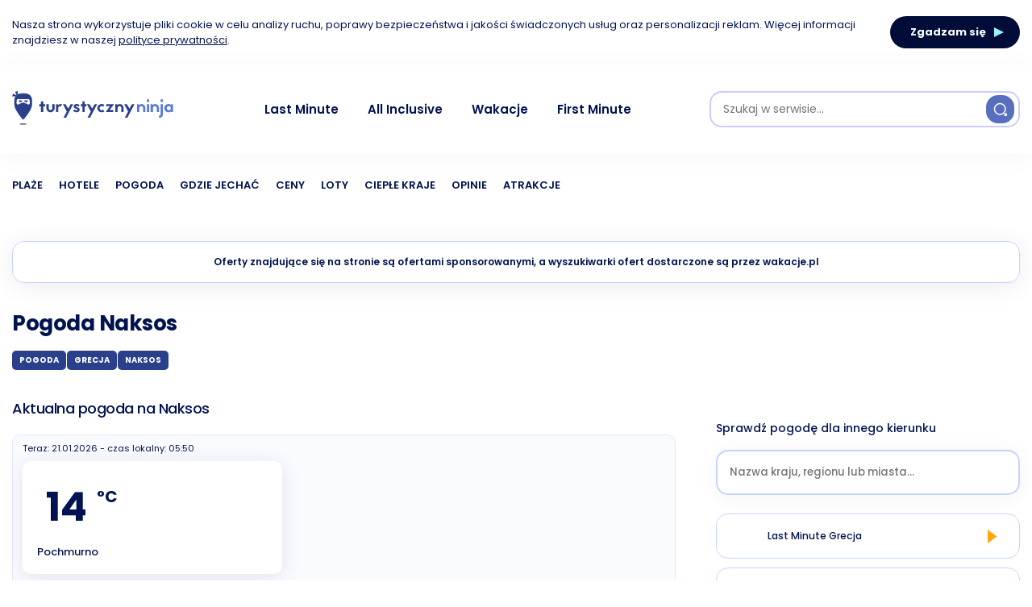

--- FILE ---
content_type: text/html; charset=UTF-8
request_url: https://turystycznyninja.pl/pogoda/grecja/naksos/
body_size: 17929
content:
<!DOCTYPE html><html lang="pl-PL"><head><meta charset="UTF-8"><link data-optimized="2" rel="stylesheet" href="https://turystycznyninja.pl/wp-content/litespeed/css/3cdba30a1a2d8c541c55a722204410ff.css?ver=7380c" /><meta name="viewport" content="width=device-width, initial-scale=1.0"><link rel="profile" href="https://gmpg.org/xfn/11"><meta name='robots' content='index, follow, max-image-preview:large, max-snippet:-1, max-video-preview:-1' /><link rel="dns-prefetch" href="https://turystycznyninja.gumlet.io"/><title>Pogoda Naksos - kiedy jechać? Temperatury aktualne i długoterminowe</title><meta name="description" content="Sprawdź pogodę na Naksos i dowiedz się kiedy lecieć na wakacje. Zobacz aktualne warunki, prognozowane i historyczne" /><link rel="canonical" href="https://turystycznyninja.pl/pogoda/grecja/naksos/" /><meta property="og:locale" content="pl_PL" /><meta property="og:type" content="article" /><meta property="og:title" content="Pogoda Naksos - kiedy jechać? Temperatury aktualne i długoterminowe" /><meta property="og:description" content="Sprawdź pogodę na Naksos i dowiedz się kiedy lecieć na wakacje. Zobacz aktualne warunki, prognozowane i historyczne" /><meta property="og:url" content="https://turystycznyninja.pl/pogoda/grecja/naksos/" /><meta property="og:site_name" content="Turystyczny Ninja" /><meta property="og:image" content="https://turystycznyninja.pl/wp-content/uploads/2023/10/upload_6539447d7cded.jpg" /><meta property="og:image:width" content="940" /><meta property="og:image:height" content="626" /><meta property="og:image:type" content="image/jpeg" /><meta name="twitter:card" content="summary_large_image" /> <script type="application/ld+json" class="yoast-schema-graph">{"@context":"https://schema.org","@graph":[{"@type":"WebPage","@id":"https://turystycznyninja.pl/pogoda/grecja/naksos/","url":"https://turystycznyninja.pl/pogoda/grecja/naksos/","name":"Naksos - Turystyczny Ninja","isPartOf":{"@id":"https://turystycznyninja.pl/#website"},"primaryImageOfPage":{"@id":"https://turystycznyninja.pl/pogoda/grecja/naksos/#primaryimage"},"image":{"@id":"https://turystycznyninja.pl/pogoda/grecja/naksos/#primaryimage"},"thumbnailUrl":"https://turystycznyninja.pl/wp-content/uploads/2023/10/upload_6539447d7cded.jpg","datePublished":"2023-10-25T11:30:14+00:00","dateModified":"2023-10-25T11:30:14+00:00","inLanguage":"pl-PL","potentialAction":[{"@type":"ReadAction","target":["https://turystycznyninja.pl/pogoda/grecja/naksos/"]}]},{"@type":"ImageObject","inLanguage":"pl-PL","@id":"https://turystycznyninja.pl/pogoda/grecja/naksos/#primaryimage","url":"https://turystycznyninja.pl/wp-content/uploads/2023/10/upload_6539447d7cded.jpg","contentUrl":"https://turystycznyninja.pl/wp-content/uploads/2023/10/upload_6539447d7cded.jpg","width":940,"height":626},{"@type":"WebSite","@id":"https://turystycznyninja.pl/#website","url":"https://turystycznyninja.pl/","name":"Turystyczny Ninja","description":"Portal podróżniczy | Blog turystyczny","publisher":{"@id":"https://turystycznyninja.pl/#organization"},"potentialAction":[{"@type":"SearchAction","target":{"@type":"EntryPoint","urlTemplate":"https://turystycznyninja.pl/?s={search_term_string}"},"query-input":"required name=search_term_string"}],"inLanguage":"pl-PL"},{"@type":"Organization","@id":"https://turystycznyninja.pl/#organization","name":"TurystycznyNinja","url":"https://turystycznyninja.pl/","logo":{"@type":"ImageObject","inLanguage":"pl-PL","@id":"https://turystycznyninja.pl/#/schema/logo/image/","url":"https://turystycznyninja.pl/wp-content/uploads/2019/12/profile_img.jpg","contentUrl":"https://turystycznyninja.pl/wp-content/uploads/2019/12/profile_img.jpg","width":800,"height":800,"caption":"TurystycznyNinja"},"image":{"@id":"https://turystycznyninja.pl/#/schema/logo/image/"}}]}</script> <link rel='dns-prefetch' href='//cdn.jsdelivr.net' /><link rel='dns-prefetch' href='//cdn.linearicons.com' /><link rel="alternate" type="application/rss+xml" title="Turystyczny Ninja &raquo; Kanał z wpisami" href="https://turystycznyninja.pl/feed/" /><link rel="alternate" type="application/rss+xml" title="Turystyczny Ninja &raquo; Kanał z komentarzami" href="https://turystycznyninja.pl/comments/feed/" /><link rel="https://api.w.org/" href="https://turystycznyninja.pl/wp-json/" /><link rel="EditURI" type="application/rsd+xml" title="RSD" href="https://turystycznyninja.pl/xmlrpc.php?rsd" /><link rel='shortlink' href='https://turystycznyninja.pl/?p=37044' /><link rel="alternate" title="oEmbed (JSON)" type="application/json+oembed" href="https://turystycznyninja.pl/wp-json/oembed/1.0/embed?url=https%3A%2F%2Fturystycznyninja.pl%2Fpogoda%2Fgrecja%2Fnaksos%2F" /><link rel="alternate" title="oEmbed (XML)" type="text/xml+oembed" href="https://turystycznyninja.pl/wp-json/oembed/1.0/embed?url=https%3A%2F%2Fturystycznyninja.pl%2Fpogoda%2Fgrecja%2Fnaksos%2F&#038;format=xml" /><meta name="onesignal" content="wordpress-plugin"/><link rel="icon" href="https://turystycznyninja.pl/wp-content/uploads/2021/12/cropped-favicon-32x32.png" sizes="32x32" /><link rel="icon" href="https://turystycznyninja.pl/wp-content/uploads/2021/12/cropped-favicon-192x192.png" sizes="192x192" /><link rel="apple-touch-icon" href="https://turystycznyninja.pl/wp-content/uploads/2021/12/cropped-favicon-180x180.png" /><meta name="msapplication-TileImage" content="https://turystycznyninja.pl/wp-content/uploads/2021/12/cropped-favicon-270x270.png" /><script data-cfasync="false" nonce="1c603a43-dc4c-4d51-826f-b70cdb3aff62">try{(function(w,d){!function(j,k,l,m){if(j.zaraz)console.error("zaraz is loaded twice");else{j[l]=j[l]||{};j[l].executed=[];j.zaraz={deferred:[],listeners:[]};j.zaraz._v="5874";j.zaraz._n="1c603a43-dc4c-4d51-826f-b70cdb3aff62";j.zaraz.q=[];j.zaraz._f=function(n){return async function(){var o=Array.prototype.slice.call(arguments);j.zaraz.q.push({m:n,a:o})}};for(const p of["track","set","debug"])j.zaraz[p]=j.zaraz._f(p);j.zaraz.init=()=>{var q=k.getElementsByTagName(m)[0],r=k.createElement(m),s=k.getElementsByTagName("title")[0];s&&(j[l].t=k.getElementsByTagName("title")[0].text);j[l].x=Math.random();j[l].w=j.screen.width;j[l].h=j.screen.height;j[l].j=j.innerHeight;j[l].e=j.innerWidth;j[l].l=j.location.href;j[l].r=k.referrer;j[l].k=j.screen.colorDepth;j[l].n=k.characterSet;j[l].o=(new Date).getTimezoneOffset();if(j.dataLayer)for(const t of Object.entries(Object.entries(dataLayer).reduce((u,v)=>({...u[1],...v[1]}),{})))zaraz.set(t[0],t[1],{scope:"page"});j[l].q=[];for(;j.zaraz.q.length;){const w=j.zaraz.q.shift();j[l].q.push(w)}r.defer=!0;for(const x of[localStorage,sessionStorage])Object.keys(x||{}).filter(z=>z.startsWith("_zaraz_")).forEach(y=>{try{j[l]["z_"+y.slice(7)]=JSON.parse(x.getItem(y))}catch{j[l]["z_"+y.slice(7)]=x.getItem(y)}});r.referrerPolicy="origin";r.src="/cdn-cgi/zaraz/s.js?z="+btoa(encodeURIComponent(JSON.stringify(j[l])));q.parentNode.insertBefore(r,q)};["complete","interactive"].includes(k.readyState)?zaraz.init():j.addEventListener("DOMContentLoaded",zaraz.init)}}(w,d,"zarazData","script");window.zaraz._p=async d$=>new Promise(ea=>{if(d$){d$.e&&d$.e.forEach(eb=>{try{const ec=d.querySelector("script[nonce]"),ed=ec?.nonce||ec?.getAttribute("nonce"),ee=d.createElement("script");ed&&(ee.nonce=ed);ee.innerHTML=eb;ee.onload=()=>{d.head.removeChild(ee)};d.head.appendChild(ee)}catch(ef){console.error(`Error executing script: ${eb}\n`,ef)}});Promise.allSettled((d$.f||[]).map(eg=>fetch(eg[0],eg[1])))}ea()});zaraz._p({"e":["(function(w,d){})(window,document)"]});})(window,document)}catch(e){throw fetch("/cdn-cgi/zaraz/t"),e;};</script></head><body class="ch_location-template-default single single-ch_location postid-37044 wp-custom-logo has-related-posts has-sidebar has-post-nav has-author-bio"><div class="cc-cookie-window"><div class="cc-cookie-window__inner container"><p class="cc-cookie-window__text">Nasza strona wykorzystuje pliki cookie w celu analizy ruchu, poprawy bezpieczeństwa i jakości świadczonych usług oraz personalizacji reklam. Więcej informacji znajdziesz w naszej <a href="https://turystycznyninja.pl/polityka-prywatnosci-turystycznyninja/" target="_blank" class="cc-cookie-window__link">polityce prywatności</a>.</p>
<button type="button" class="cc-cookie-window__accept">
Zgadzam się			<span class="cc-cookie-window__accept-icon"></span>
</button></div></div><div class="body-fade"></div><aside class="cc-mobile-menu"><form method="POST" action="https://turystycznyninja.pl/form/eNotjFEKwjAQRG-TPxusoCAEj1KWzWJTk23Ibgzx9KbifL15A7OqZrlb21qbGrwAN5pytBFEU-CqZB9V0yJ7LUhOC7wpRgJvDpvIh5ocZvlVhJQhPNndLvNJa-miHT_cOfAG49XAAsEf6yAcdP7H4ArscPc0X7-2fTSj" class="cc-mobile-menu__item" target="_blank" onclick="this.submit();"><div class="cc-mobile-menu__item-icon"><img src="https://turystycznyninja.pl/wp-content/plugins/gumlet/assets/images/pixel.png" class="attachment-full size-full" alt="" decoding="async" data-gmsrc="https://turystycznyninja.pl/wp-content/uploads/2022/05/last-minute.svg"></div><p class="cc-mobile-menu__item-label">Last Minute</p></form><form method="POST" action="https://turystycznyninja.pl/form/eNotjMEKwyAQRP_GWyJND4GC9FPCsi6NqW7E1Yj5-tjQOb15A7PmHOWlda11rPAF3GiMXlc8QZp-g_eDY_RF3EGq5LDIXhKSyQkO8p7A3jaQdSUYjHJXhBDBfdjMz2nIJTXJDU9u7HiD_q9gAWd_ayfs9PhH4QpscLc0zRfmbThd" class="cc-mobile-menu__item" target="_blank" onclick="this.submit();"><div class="cc-mobile-menu__item-icon"><img src="https://turystycznyninja.pl/wp-content/plugins/gumlet/assets/images/pixel.png" class="attachment-full size-full" alt="" decoding="async" data-gmsrc="https://turystycznyninja.pl/wp-content/uploads/2022/05/all-inclusive.svg"></div><p class="cc-mobile-menu__item-label">All Inclusive</p></form><form method="POST" action="https://turystycznyninja.pl/form/[base64]" class="cc-mobile-menu__item" target="_blank" onclick="this.submit();"><div class="cc-mobile-menu__item-icon"><img src="https://turystycznyninja.pl/wp-content/plugins/gumlet/assets/images/pixel.png" class="attachment-full size-full" alt="" decoding="async" data-gmsrc="https://turystycznyninja.pl/wp-content/uploads/2022/05/egzotyka.svg"></div><p class="cc-mobile-menu__item-label">Egzotyka</p></form><form method="POST" action="https://turystycznyninja.pl/form/[base64]" class="cc-mobile-menu__item" target="_blank" onclick="this.submit();"><div class="cc-mobile-menu__item-icon"><img src="https://turystycznyninja.pl/wp-content/plugins/gumlet/assets/images/pixel.png" class="attachment-full size-full" alt="" decoding="async" data-gmsrc="https://turystycznyninja.pl/wp-content/uploads/2022/05/bez-paszportu.svg"></div><p class="cc-mobile-menu__item-label">Bez paszportu</p></form></aside><header class="cc-site-header"><div class="cc-site-header__top-bar"><div class="container">
<button type="button" class="cc-header__button cc-header__expand">
<span class="cc-header__button-icon cc-header__button-icon--menu"></span>
</button><div class="cc-header__logo">
<a href="https://turystycznyninja.pl" aria-label="Turystyczny Ninja">
<svg viewBox="0 0 765 162" fill="none" xmlns="http://www.w3.org/2000/svg">
<g clip-path="url(#header-logo)">
<path d="M156.61 63.0199V73.1499H147.95V100.33H136.96V73.1499H129.17V63.0199H136.96V49.1699H147.95V63.0199H156.61Z" fill="#2A408B"/>
<path d="M201.8 81.55C201.8 92.54 192.28 101.37 182.24 101.37C172.11 101.37 162.68 92.54 162.68 81.55V63.02H173.76V81.28C173.76 83.88 174.71 86.3 176.1 88.03C177.83 89.85 180.08 90.89 182.25 90.89C184.42 90.89 186.66 89.85 188.31 88.03C189.78 86.3 190.73 83.88 190.73 81.28V63.02H201.81V81.55H201.8Z" fill="#2A408B"/>
<path d="M217.98 67.2598C220.75 63.6198 225.68 62.0698 230.62 62.0698C232.78 62.0698 234.95 62.4198 236.94 63.1098L232.7 72.7198C226.38 69.9498 219.98 73.7598 218.85 79.7298V100.33H208.03V63.0198H216.43L217.98 67.2598Z" fill="#2A408B"/>
<path d="M259.45 97.99L241.27 63.02H253.74L266.03 83.71L277.46 63.02H289.58L256.08 127.42H243.96L259.45 97.99Z" fill="#2A408B"/>
<path d="M295.98 87.6099C301.43 93.8399 309.74 94.0999 309.74 89.4299C309.74 86.6599 307.06 85.7899 304.29 84.9299C297.02 82.6799 292 80.4299 292 73.2399C292 66.3999 298.15 61.8999 305.24 61.8999C311.65 61.8999 315.11 63.2899 320.13 66.3099L315.11 74.1899C307.84 68.9999 302.9 69.4299 302.39 73.4099C301.96 76.1799 306.03 76.6999 310.35 78.1699C315.63 79.7299 320.56 83.2799 320.56 89.6799C320.56 95.6499 314.41 101.37 306.8 101.37C300.05 101.37 293.64 99.2099 289.05 94.6199L295.98 87.6099Z" fill="#2A408B"/>
<path d="M353.11 63.0199V73.1499H344.45V100.33H333.46V73.1499H325.67V63.0199H333.46V49.1699H344.45V63.0199H353.11Z" fill="#2A408B"/>
<path d="M373.28 97.99L355.1 63.02H367.56L379.85 83.71L391.28 63.02H403.4L369.9 127.42H357.78L373.28 97.99Z" fill="#2A408B"/>
<path d="M432.66 74.6198C427.03 68.4698 414.91 72.3698 414.91 81.7198C414.91 90.0298 426.16 95.3098 432.66 88.8998L437.51 97.5598C434.05 99.8998 429.81 101.37 425.22 101.37C413.79 101.37 404.53 92.5398 404.53 81.5498C404.53 70.6398 413.79 61.8098 425.22 61.8098C429.89 61.8098 434.14 63.2798 437.68 65.7898L432.66 74.6198Z" fill="#2A408B"/>
<path d="M445.9 100.33V97.82L464.42 72.46H446.42V63.02H481.56V65.27L462.86 90.81H480.26V100.33H445.9Z" fill="#2A408B"/>
<path d="M500.26 66.31C503.2 63.71 507.1 61.98 510.91 61.98C520.95 61.98 529.17 70.81 529.17 81.8V100.32H518.61V81.81C518.61 76.44 514.8 71.68 509.61 71.68C504.42 71.68 500.61 76.44 500.61 81.81V100.33H489.7V63.02H498.53L500.26 66.31Z" fill="#2A408B"/>
<path d="M550.38 97.99L532.2 63.02H544.66L556.95 83.71L568.38 63.02H580.5L547 127.42H534.88L550.38 97.99Z" fill="#2A408B"/>
<path d="M36.02 44.7C34.49 44.7 31.05 43.93 30.09 45.68C29.19 47.35 30.87 48.58 32.36 48.59C34.12 48.59 35.88 48.59 37.64 48.59C37.63 48.5 27.79 55.65 35.41 54.38C38.12 53.93 47.49 50.42 47.8 47.25C48.22 42.92 38.67 44.7 36.02 44.7Z" fill="#2A408B"/>
<path d="M92.88 32.69C90.5 24.88 84.95 18.27 77.62 14.66C70.11 10.95 61.09 10.75 52.6 10.92C44.11 10.75 35.08 10.95 27.58 14.66C26.94 14.98 26.31 15.33 25.7 15.69C26.37 10.65 26.49 5.51 26.85 0C22.2 1.33 18.36 2.42 14.05 3.65C16.32 8.86 18.49 13.84 20.86 19.26C20.47 19.62 20.08 19.99 19.71 20.37C14.66 17.67 9.78001 15.06 4.66001 12.32C3.09001 16.47 1.66001 20.26 0.0100098 24.62C4.93001 24.73 9.43001 24.54 13.86 25.03C14.66 25.12 15.36 25.08 15.99 24.95C14.42 27.33 13.17 29.94 12.33 32.7C9.31001 42.6 10.1 54.51 10.66 64.72C11.25 75.7 15.44 85.04 20.84 94.51C26.33 104.15 32.73 113.24 39.55 121.98C42.85 126.21 46.16 131.53 50.26 135.02C50.92 135.58 51.56 135.97 52.17 136.22V136.49C52.32 136.46 52.47 136.42 52.62 136.38C52.77 136.43 52.92 136.47 53.07 136.49V136.22C53.68 135.97 54.31 135.58 54.98 135.02C59.08 131.53 62.38 126.22 65.69 121.98C72.51 113.24 78.91 104.15 84.4 94.51C89.8 85.04 93.99 75.7 94.58 64.72C95.11 54.5 95.9 42.59 92.88 32.69ZM78.79 64.31C75.36 64.49 71.3 61.68 68.25 60.33C64.4 58.62 60.55 56.51 56.45 55.52C55.29 55.24 54.16 55.07 53.04 55V54.96C52.89 54.96 52.74 54.97 52.59 54.98C52.44 54.97 52.29 54.96 52.14 54.96V55C51.03 55.07 49.89 55.24 48.73 55.52C44.63 56.52 40.78 58.62 36.93 60.33C33.89 61.68 29.82 64.5 26.39 64.31C19.05 63.92 21.67 50.3 21.69 45.71C21.72 37.77 28.89 38.2 34.87 38.18C40.64 38.16 46.4 38.21 52.13 38.23C52.28 38.23 52.43 38.23 52.58 38.23C52.73 38.23 52.88 38.23 53.03 38.23C58.76 38.21 64.52 38.16 70.29 38.18C76.27 38.19 83.45 37.77 83.47 45.71C83.51 50.3 86.13 63.92 78.79 64.31Z" fill="#2A408B"/>
<path d="M69.19 44.7C66.54 44.7 56.98 42.92 57.41 47.25C57.72 50.42 67.08 53.93 69.8 54.38C77.42 55.65 67.59 48.5 67.57 48.59C69.33 48.59 71.09 48.59 72.85 48.59C74.34 48.59 76.02 47.35 75.12 45.68C74.16 43.93 70.72 44.7 69.19 44.7Z" fill="#2A408B"/>
<path d="M51.71 161.21C61.3308 161.21 69.13 159.809 69.13 158.08C69.13 156.351 61.3308 154.95 51.71 154.95C42.0892 154.95 34.29 156.351 34.29 158.08C34.29 159.809 42.0892 161.21 51.71 161.21Z" fill="#2A408B"/>
<path d="M603.54 66.31C606.48 63.71 610.38 61.98 614.19 61.98C624.23 61.98 632.45 70.81 632.45 81.8V100.32H621.89V81.81C621.89 76.44 618.08 71.68 612.89 71.68C607.7 71.68 603.89 76.44 603.89 81.81V100.33H592.98V63.02H601.81L603.54 66.31Z" fill="#5877DD"/>
<path d="M639.38 51.7699V39.6499H650.55V51.7699H639.38V51.7699ZM639.38 100.33V63.0199H650.55V100.33H639.38V100.33Z" fill="#5877DD"/>
<path d="M668.03 66.31C670.97 63.71 674.87 61.98 678.68 61.98C688.72 61.98 696.95 70.81 696.95 81.8V100.32H686.39V81.81C686.39 76.44 682.58 71.68 677.39 71.68C672.2 71.68 668.39 76.44 668.39 81.81V100.33H657.48V63.02H666.31L668.03 66.31Z" fill="#5877DD"/>
<path d="M697.37 127.43V116.87H700.31C704.12 116.87 704.55 112.71 704.55 110.55V63.0198H715.8V110.54C715.8 120.32 709.65 127.42 701.34 127.42H697.37V127.43ZM704.47 51.9398V39.8198H715.72V51.9398H704.47Z" fill="#5877DD"/>
<path d="M764.11 63.0199V100.33H754.93V96.6999C751.47 99.6399 746.97 101.37 742.12 101.37C731.13 101.37 722.3 92.5399 722.3 81.6299C722.3 70.6399 731.13 61.8899 742.12 61.8899C746.97 61.8899 751.47 63.6199 754.93 66.5599L755.8 63.0099H764.11V63.0199ZM753.21 81.6299C753.21 78.9499 752.26 76.3499 750.35 74.4499C748.53 72.5499 746.11 71.5099 743.51 71.5099C740.91 71.5099 738.49 72.5499 736.59 74.4499C734.77 76.3499 733.73 78.9499 733.73 81.6299C733.73 84.3099 734.77 86.8199 736.59 88.8199C738.49 90.7199 740.92 91.7599 743.51 91.7599C746.11 91.7599 748.53 90.7199 750.35 88.8199C752.25 86.8299 753.21 84.3199 753.21 81.6299Z" fill="#5877DD"/>
</g>
<defs>
<clipPath id="header-logo">
<rect width="764.11" height="161.21" fill="white"/>
</clipPath>
</defs>
</svg>
</a></div>
<button type="button" class="cc-header__button cc-header__expand">
<span class="cc-header__button-icon cc-header__button-icon--search"></span>
</button><div class="cc-header__collapse"><form method="GET" action="https://turystycznyninja.pl" class="cc-header__search">
<input type="text" class="cc-header__search-input" name="s" value="" placeholder="Szukaj w serwisie..." />
<button type="submit" class="cc-header__search-submit cc-header__button">
<span class="cc-header__button-icon cc-header__button-icon--search"></span>
</button></form><nav class="cc-nav cc-nav--primary">								<a href="https://turystycznyninja.pl/last-minute/" class="cc-nav-link">										<span class="cc-nav-link-icon"><img src="https://turystycznyninja.pl/wp-content/plugins/gumlet/assets/images/pixel.png" class="attachment-full size-full" alt="" decoding="async" data-gmsrc="https://turystycznyninja.pl/wp-content/uploads/2023/01/last-minute.svg"></span>Last Minute										<span class="cc-nav-link-badge">5712 ofert</span></a>								<a href="https://turystycznyninja.pl/all-inclusive/" class="cc-nav-link">										<span class="cc-nav-link-icon"><img src="https://turystycznyninja.pl/wp-content/plugins/gumlet/assets/images/pixel.png" class="attachment-full size-full" alt="" decoding="async" data-gmsrc="https://turystycznyninja.pl/wp-content/uploads/2023/01/all-inclusive.svg"></span>All Inclusive										<span class="cc-nav-link-badge">11154 ofert</span></a>								<a href="https://turystycznyninja.pl/wakacje/" class="cc-nav-link">										<span class="cc-nav-link-icon"><img src="https://turystycznyninja.pl/wp-content/plugins/gumlet/assets/images/pixel.png" class="attachment-full size-full" alt="" decoding="async" data-gmsrc="https://turystycznyninja.pl/wp-content/uploads/2023/01/wakacje.svg"></span>Wakacje										<span class="cc-nav-link-badge">15491 ofert</span></a>								<a href="https://turystycznyninja.pl/first-minute/" class="cc-nav-link">										<span class="cc-nav-link-icon"><img src="https://turystycznyninja.pl/wp-content/plugins/gumlet/assets/images/pixel.png" class="attachment-full size-full" alt="" decoding="async" data-gmsrc="https://turystycznyninja.pl/wp-content/uploads/2023/01/first-minute.svg"></span>First Minute										<span class="cc-nav-link-badge">6324 ofert</span></a></nav><nav class="cc-nav cc-nav--links">								<a href="https://turystycznyninja.pl/plaze/" class="cc-nav-link">Plaże</a>								<a href="https://turystycznyninja.pl/hotele/" class="cc-nav-link">Hotele</a>								<a href="https://turystycznyninja.pl/pogoda/" class="cc-nav-link">Pogoda</a>								<a href="https://turystycznyninja.pl/gdzie-jechac/" class="cc-nav-link">Gdzie jechać</a>								<a href="https://turystycznyninja.pl/ceny/" class="cc-nav-link">Ceny</a>								<a href="https://turystycznyninja.pl/kategoria/loty/" class="cc-nav-link">Loty</a>								<a href="https://turystycznyninja.pl/kategoria/cieple-kraje/" class="cc-nav-link">Ciepłe kraje</a>								<a href="https://turystycznyninja.pl/kategoria/opinie/" class="cc-nav-link">Opinie</a>								<a href="https://turystycznyninja.pl/kategoria/atrakcje/" class="cc-nav-link">Atrakcje</a></nav><div
id="tlw-mobile-collapse"
class="travellead-widget"
data-widget="search"
data-branding="false"
data-show-title="false"
data-affiliate="732"
data-campaign="732-turystycznyninja.pl&chan=code35"
></div></div></div></div><div class="cc-site-header__bottom-bar"><div class="container"><nav class="cc-nav cc-nav--links">							<a href="https://turystycznyninja.pl/plaze/" class="cc-nav-link">Plaże</a>							<a href="https://turystycznyninja.pl/hotele/" class="cc-nav-link">Hotele</a>							<a href="https://turystycznyninja.pl/pogoda/" class="cc-nav-link">Pogoda</a>							<a href="https://turystycznyninja.pl/gdzie-jechac/" class="cc-nav-link">Gdzie jechać</a>							<a href="https://turystycznyninja.pl/ceny/" class="cc-nav-link">Ceny</a>							<a href="https://turystycznyninja.pl/kategoria/loty/" class="cc-nav-link">Loty</a>							<a href="https://turystycznyninja.pl/kategoria/cieple-kraje/" class="cc-nav-link">Ciepłe kraje</a>							<a href="https://turystycznyninja.pl/kategoria/opinie/" class="cc-nav-link">Opinie</a>							<a href="https://turystycznyninja.pl/kategoria/atrakcje/" class="cc-nav-link">Atrakcje</a></nav></div></div><div class="cc-site-header__widget-area"><div
id="tlw-desktop-widget-area"
class="travellead-widget"
data-widget="search"
data-branding="false"
data-show-title="false"
data-affiliate="732"
data-campaign="732-turystycznyninja.pl&chan=code35"
></div></div></header><div class="cc-info-bar"><p class="cc-info-bar__text">Oferty znajdujące się na stronie są ofertami sponsorowanymi, a wyszukiwarki ofert dostarczone są przez wakacje.pl</p></div><div class="wrap tn-ch"><main id="main" class="site-main tn-ch__content"><div id="primary" class="content-area flex-grid the-post landscape-aspect-ratio"><article id="post-37044" class="flex-box single-post has-meta-after-title has-meta-before-title has-excerpt default tn-ch__article post-37044 ch_location type-ch_location status-publish has-post-thumbnail hentry"><header class="header"><h1 class="header__title"></span>Pogoda Naksos</span></h1><nav class="breadcrumbs" itemscope itemtype="https://schema.org/BreadcrumbList">
<a href="https://turystycznyninja.pl/pogoda/" itemprop="item" class="breadcrumb" itemscope itemtype="https://schema.org/ListItem">
<span itemprop="name">Pogoda</span><meta itemprop="position" content="1"><meta itemprop="url" content="https://turystycznyninja.pl/pogoda/">
</a>
<span class="breadcrumb-separator">
<img src="https://turystycznyninja.pl/wp-content/plugins/gumlet/assets/images/pixel.png" alt="" data-gmsrc="https://turystycznyninja.pl/wp-content/plugins/tn-climate-hub/src/../assets/img/icons/raquo.svg">
</span>
<a href="https://turystycznyninja.pl/pogoda/grecja/" itemprop="item" class="breadcrumb" itemscope itemtype="https://schema.org/ListItem">
<span itemprop="name">Grecja</span><meta itemprop="position" content="2"><meta itemprop="url" content="https://turystycznyninja.pl/pogoda/grecja/">
</a>
<span class="breadcrumb-separator">
<img src="https://turystycznyninja.pl/wp-content/plugins/gumlet/assets/images/pixel.png" alt="" data-gmsrc="https://turystycznyninja.pl/wp-content/plugins/tn-climate-hub/src/../assets/img/icons/raquo.svg">
</span>
<span class="breadcrumb" itemprop="itemListElement" itemscope itemtype="https://schema.org/ListItem"><meta itemprop="position" content="3">
<span itemprop="name">Naksos</span>
</span></nav></header><section class="current-weather"><h2 class="current-weather__title section-title">Aktualna pogoda na Naksos</h2><div class="current-weather__temperatures"><div class="current-weather__temperature current-weather__temperature--today"><p class="current-weather__subtitle">Teraz: 21.01.2026 - czas lokalny: 05:50</p><div class="current-weather__temperature-inner-wrapper"><div class="current-weather__value">
<img class="current-weather__icon" src="https://turystycznyninja.pl/wp-content/plugins/gumlet/assets/images/pixel.png" alt="" data-gmsrc="https://turystycznyninja.pl/wp-content/plugins/tn-climate-hub/src/../assets/img/icons/weather/04n.svg"><div class="current-weather__number"><span>14</span> <span class="current-weather__mark">°C</span></div></div>
<span class="current-weather__status">Pochmurno</span></div></div></div></section><section class="page-navigation "><h2 class="page-navigation__title">Przejdź do:</h2><nav class="page-navigation__nav">
<a href="#LongTermWeather" class="page-navigation__item">
<span>Pogoda długoterminowa</span>
</a>
<a href="#BestPeriod" class="page-navigation__item">
<span>Kiedy jechać?</span>
</a>
<a href="#AnnualWeather" class="page-navigation__item">
<span>Tabela pogody całorocznej</span>
</a>
<a href="#HistoricalWeather" class="page-navigation__item">
<span>Historyczna pogoda</span>
</a>
<a href="#WeatherRecords" class="page-navigation__item">
<span>Rekordy pogodowe</span>
</a>
<a href="#TemperaturesAndClimate" class="page-navigation__item">
<span>Temperatury i klimat</span>
</a>
<a href="#WeatherFaq" class="page-navigation__item">
<span>FAQ</span>
</a></nav></section><section class="holidays-ad"><div class="holidays-ad__img-wrapper"><img width="512" height="341" src="https://turystycznyninja.pl/wp-content/plugins/gumlet/assets/images/pixel.png" class="attachment-post-thumbnail size-post-thumbnail" alt="" decoding="async" sizes="(max-width: 512px) 100vw, 512px" data-gmsrc="https://turystycznyninja.pl/wp-content/uploads/2023/10/upload_653901bcb233b.jpg"><div class="holidays-ad__price">od - zł</div></div><form method="POST" action="https://turystycznyninja.pl/form/eNotjNsKwjAQRP8mbzZoHxQh-Cll2Sw2bW5kN4b0603FeTpzBmYVyfzUurU2NdgBN5qy1w0P4K4j7JxYv6qEhVMtSEYKfMh7AqtOG8i6Ggxm_lWEkMG9o7nPt4vU0lk6HrFHFzcYxwoWcPZcB-Gg6z8KV4gGk6X58QVZCDW_" class="holidays-ad__content" target="_blank"><p class="holidays-ad__title">Wakacje na Naksos ✈</p><p class="holidays-ad__desc">Sprawdź najlepsze oferty wakacyjne!</p>
<button type="submit" class="holidays-ad__btn">Zobacz oferty <span class="holidays-ad__btn-icon"></span></button></form></section><section id="LongTermWeather" class="long-term-weather"><h2 class="long-term-weather__title section-title">Pogoda długoterminowa</h2><div class="long-term-weather__wrapper"><div class="temperatures-slider swiper"><div class="swiper-wrapper"><div class="temperatures-slider__tiles-item swiper-slide"><p class="temperatures-slider__tiles-subtitle">21.01.2026</p><div class="temperatures-slider__tiles-content"><div class="temperatures-slider__tiles-icon-wrapper">
<img class="temperatures-slider__tiles-icon" src="https://turystycznyninja.pl/wp-content/plugins/gumlet/assets/images/pixel.png" alt="" data-gmsrc="https://turystycznyninja.pl/wp-content/plugins/tn-climate-hub/src/../assets/img/icons/weather/04n.svg"></div><div class="temperatures-slider__tiles-number"><span>14</span> <span class="temperatures-slider__tiles-mark">°C</span></div>
<span class="temperatures-slider__tiles-status">Pochmurno</span></div></div></div><div class="temperatures-slider__arrows"><div class="temperatures-slider__arrow temperatures-slider__arrow--left">
<img class="temperatures-slider__arrow-icon" src="https://turystycznyninja.pl/wp-content/plugins/gumlet/assets/images/pixel.png" alt="" data-gmsrc="https://turystycznyninja.pl/wp-content/plugins/tn-climate-hub/src/../assets/img/icons/arrow.svg"><div class="temperatures-slider__arrow-btn">
<span class="temperatures-slider__arrow-btn-icon temperatures-slider__arrow-btn-icon--left"></span></div></div><div class="temperatures-slider__arrow temperatures-slider__arrow--right">
<img class="temperatures-slider__arrow-icon" src="https://turystycznyninja.pl/wp-content/plugins/gumlet/assets/images/pixel.png" alt="" data-gmsrc="https://turystycznyninja.pl/wp-content/plugins/tn-climate-hub/src/../assets/img/icons/arrow.svg"><div class="temperatures-slider__arrow-btn">
<span class="temperatures-slider__arrow-btn-icon temperatures-slider__arrow-btn-icon--right"></span></div></div></div></div><div class="long-term-weather__chartbox"><div class="long-term-weather__chart-wrapper"><canvas class="long-term-weather__chart"></canvas></div></div></div></section><section id="BestPeriod" class="best-period"><h2 class="best-period__title section-title">Kiedy jechać do Naksos?</h2><div class="best-period__wrapper"><p class="best-period__subtitle subtitle">Najcieplejsze miesiące na Naksos</p><div class="best-period__tiles"><div class="best-period__tile"><p class="best-period__tile-title">Sierpień</p><div class="best-period__tile-weather"><div class="best-period__tile-temperature">
<img class="best-period__icon" src="https://turystycznyninja.pl/wp-content/plugins/gumlet/assets/images/pixel.png" alt="" data-gmsrc="https://turystycznyninja.pl/wp-content/plugins/tn-climate-hub/src/../assets/img/icons/temperature.svg">
<span class="best-period__number">29°C</span></div><div class="best-period__tile-chance-of-rain">
<img class="best-period__icon" src="https://turystycznyninja.pl/wp-content/plugins/gumlet/assets/images/pixel.png" alt="" data-gmsrc="https://turystycznyninja.pl/wp-content/plugins/tn-climate-hub/src/../assets/img/icons/rain.svg">
<span class="best-period__number">0%</span></div></div></div><div class="best-period__tile"><p class="best-period__tile-title">Lipiec</p><div class="best-period__tile-weather"><div class="best-period__tile-temperature">
<img class="best-period__icon" src="https://turystycznyninja.pl/wp-content/plugins/gumlet/assets/images/pixel.png" alt="" data-gmsrc="https://turystycznyninja.pl/wp-content/plugins/tn-climate-hub/src/../assets/img/icons/temperature.svg">
<span class="best-period__number">29°C</span></div><div class="best-period__tile-chance-of-rain">
<img class="best-period__icon" src="https://turystycznyninja.pl/wp-content/plugins/gumlet/assets/images/pixel.png" alt="" data-gmsrc="https://turystycznyninja.pl/wp-content/plugins/tn-climate-hub/src/../assets/img/icons/rain.svg">
<span class="best-period__number">0%</span></div></div></div><div class="best-period__tile"><p class="best-period__tile-title">Czerwiec</p><div class="best-period__tile-weather"><div class="best-period__tile-temperature">
<img class="best-period__icon" src="https://turystycznyninja.pl/wp-content/plugins/gumlet/assets/images/pixel.png" alt="" data-gmsrc="https://turystycznyninja.pl/wp-content/plugins/tn-climate-hub/src/../assets/img/icons/temperature.svg">
<span class="best-period__number">28°C</span></div><div class="best-period__tile-chance-of-rain">
<img class="best-period__icon" src="https://turystycznyninja.pl/wp-content/plugins/gumlet/assets/images/pixel.png" alt="" data-gmsrc="https://turystycznyninja.pl/wp-content/plugins/tn-climate-hub/src/../assets/img/icons/rain.svg">
<span class="best-period__number">0%</span></div></div></div><div class="best-period__tile"><p class="best-period__tile-title">Wrzesień</p><div class="best-period__tile-weather"><div class="best-period__tile-temperature">
<img class="best-period__icon" src="https://turystycznyninja.pl/wp-content/plugins/gumlet/assets/images/pixel.png" alt="" data-gmsrc="https://turystycznyninja.pl/wp-content/plugins/tn-climate-hub/src/../assets/img/icons/temperature.svg">
<span class="best-period__number">27°C</span></div><div class="best-period__tile-chance-of-rain">
<img class="best-period__icon" src="https://turystycznyninja.pl/wp-content/plugins/gumlet/assets/images/pixel.png" alt="" data-gmsrc="https://turystycznyninja.pl/wp-content/plugins/tn-climate-hub/src/../assets/img/icons/rain.svg">
<span class="best-period__number">2%</span></div></div></div></div><div class="best-period__description text-box"></div></div></section><section id="AnnualWeather" class="annual-weather"><h2 class="annual-weather__title section-title">Tabela pogody całorocznej</h2><div class="annual-weather__table"><div class="annual-weather__table-header"><div class="annual-weather__header-col">Sty</div><div class="annual-weather__header-col">Lut</div><div class="annual-weather__header-col">Mar</div><div class="annual-weather__header-col">Kwi</div><div class="annual-weather__header-col">Maj</div><div class="annual-weather__header-col">Cze</div><div class="annual-weather__header-col">Lip</div><div class="annual-weather__header-col">Sie</div><div class="annual-weather__header-col">Wrz</div><div class="annual-weather__header-col">Paź</div><div class="annual-weather__header-col">Lis</div><div class="annual-weather__header-col">Gru</div></div><div class="annual-weather__table-content"><div class="annual-weather__side-col annual-weather__side-col">
<img class="annual-weather__icon" src="https://turystycznyninja.pl/wp-content/plugins/gumlet/assets/images/pixel.png" alt="" data-gmsrc="https://turystycznyninja.pl/wp-content/plugins/tn-climate-hub/src/../assets/img/icons/temperature.svg">
<span class="annual-weather__chart-title">Średnia temp. w dzień</span></div><div class="annual-weather__main-col annual-weather__main-col"><div class="annual-weather__chartbox"><div class="annual-weather__chart-wrapper"><canvas data-chartdata="[16,15,18,20,22,28,29,29,27,23,18,17]" class="annual-weather__chart annual-weather__chart--average"></canvas></div></div></div><div class="annual-weather__side-col annual-weather__side-col">
<img class="annual-weather__icon" src="https://turystycznyninja.pl/wp-content/plugins/gumlet/assets/images/pixel.png" alt="" data-gmsrc="https://turystycznyninja.pl/wp-content/plugins/tn-climate-hub/src/../assets/img/icons/rain.svg">
<span class="annual-weather__chart-title">Szansa opadów</span></div><div class="annual-weather__main-col annual-weather__main-col"><div class="annual-weather__chartbox"><div class="annual-weather__chart-wrapper"><canvas data-chartdata="[21,21,15,7,4,0,0,0,2,9,15,21]" class="annual-weather__chart annual-weather__chart--chance-of-rain"></canvas></div></div></div><div class="annual-weather__side-col annual-weather__side-col">
<img class="annual-weather__icon" src="https://turystycznyninja.pl/wp-content/plugins/gumlet/assets/images/pixel.png" alt="" data-gmsrc="https://turystycznyninja.pl/wp-content/plugins/tn-climate-hub/src/../assets/img/icons/lines.svg">
<span class="annual-weather__chart-title">Temperatura wody</span></div><div class="annual-weather__main-col annual-weather__main-col"><div class="annual-weather__chartbox"><div class="annual-weather__chart-wrapper"><canvas data-chartdata="[15,15,15,16,18,22,24,24,24,22,19,17]" class="annual-weather__chart annual-weather__chart--water-temp"></canvas></div></div></div><div class="annual-weather__side-col annual-weather__side-col">
<img class="annual-weather__icon" src="https://turystycznyninja.pl/wp-content/plugins/gumlet/assets/images/pixel.png" alt="" data-gmsrc="https://turystycznyninja.pl/wp-content/plugins/tn-climate-hub/src/../assets/img/icons/sun.svg">
<span class="annual-weather__chart-title">Godziny słoneczne</span></div><div class="annual-weather__main-col annual-weather__main-col"><div class="annual-weather__chartbox"><div class="annual-weather__chart-wrapper"><canvas data-chartdata="[10,11,12,13,14,14,14,14,12,11,10,10]" class="annual-weather__chart annual-weather__chart--sunny-hours"></canvas></div></div></div><div class="annual-weather__pointer"><div class="annual-weather__pointer-desktop"></div><div class="annual-weather__pointer-desktop"></div><div class="annual-weather__pointer-desktop"></div><div class="annual-weather__pointer-desktop"></div><div class="annual-weather__pointer-desktop"></div><div class="annual-weather__pointer-desktop"></div><div class="annual-weather__pointer-desktop"></div><div class="annual-weather__pointer-desktop"></div><div class="annual-weather__pointer-desktop"></div><div class="annual-weather__pointer-desktop"></div><div class="annual-weather__pointer-desktop"></div><div class="annual-weather__pointer-desktop"></div></div></div></div></section><section class="weather-details"><h2 class="weather-details__title section-title">Sprawdź szczegóły pogodowe dla konkretnego miesiąca:</h2><div class="weather-details__nav">
<a href="https://turystycznyninja.pl/pogoda/grecja/naksos/styczen" class="weather-details__item tn-ch-btn" target="_blank">
<span>Styczeń</span>
</a>
<a href="https://turystycznyninja.pl/pogoda/grecja/naksos/luty" class="weather-details__item tn-ch-btn" target="_blank">
<span>Luty</span>
</a>
<a href="https://turystycznyninja.pl/pogoda/grecja/naksos/marzec" class="weather-details__item tn-ch-btn" target="_blank">
<span>Marzec</span>
</a>
<a href="https://turystycznyninja.pl/pogoda/grecja/naksos/kwiecien" class="weather-details__item tn-ch-btn" target="_blank">
<span>Kwiecień</span>
</a>
<a href="https://turystycznyninja.pl/pogoda/grecja/naksos/maj" class="weather-details__item tn-ch-btn" target="_blank">
<span>Maj</span>
</a>
<a href="https://turystycznyninja.pl/pogoda/grecja/naksos/czerwiec" class="weather-details__item tn-ch-btn" target="_blank">
<span>Czerwiec</span>
</a>
<a href="https://turystycznyninja.pl/pogoda/grecja/naksos/lipiec" class="weather-details__item tn-ch-btn" target="_blank">
<span>Lipiec</span>
</a>
<a href="https://turystycznyninja.pl/pogoda/grecja/naksos/sierpien" class="weather-details__item tn-ch-btn" target="_blank">
<span>Sierpień</span>
</a>
<a href="https://turystycznyninja.pl/pogoda/grecja/naksos/wrzesien" class="weather-details__item tn-ch-btn" target="_blank">
<span>Wrzesień</span>
</a>
<a href="https://turystycznyninja.pl/pogoda/grecja/naksos/pazdziernik" class="weather-details__item tn-ch-btn" target="_blank">
<span>Październik</span>
</a>
<a href="https://turystycznyninja.pl/pogoda/grecja/naksos/listopad" class="weather-details__item tn-ch-btn" target="_blank">
<span>Listopad</span>
</a>
<a href="https://turystycznyninja.pl/pogoda/grecja/naksos/grudzien" class="weather-details__item tn-ch-btn" target="_blank">
<span>Grudzień</span>
</a></div></section><section class="holidays-ad"><div class="holidays-ad__img-wrapper"><img width="512" height="341" src="https://turystycznyninja.pl/wp-content/plugins/gumlet/assets/images/pixel.png" class="attachment-post-thumbnail size-post-thumbnail" alt="" decoding="async" sizes="(max-width: 512px) 100vw, 512px" data-gmsrc="https://turystycznyninja.pl/wp-content/uploads/2023/10/upload_653901bcb233b.jpg"><div class="holidays-ad__price">od - zł</div></div><form method="POST" action="https://turystycznyninja.pl/form/eNotjNsKwjAQRP8mbzZoHxQh-Cll2Sw2bW5kN4b0603FeTpzBmYVyfzUurU2NdgBN5qy1w0P4K4j7JxYv6qEhVMtSEYKfMh7AqtOG8i6Ggxm_lWEkMG9o7nPt4vU0lk6HrFHFzcYxwoWcPZcB-Gg6z8KV4gGk6X58QVZCDW_" class="holidays-ad__content" target="_blank"><p class="holidays-ad__title">Wakacje na Naksos ✈</p><p class="holidays-ad__desc">Sprawdź najlepsze oferty wakacyjne!</p>
<button type="submit" class="holidays-ad__btn">Zobacz oferty <span class="holidays-ad__btn-icon"></span></button></form></section><section id="HistoricalWeather" class="historical-weather"><h2 class="historical-weather__title section-title">Historyczna pogoda na Naksos</h2><div class="historical-weather__table"><p class="historical-weather__table-label subtitle">Wybierz miesiąc, aby sprawdzić jaka była pogoda na Naksos w poprzednich latach</p><nav class="historical-weather__table-header swiper"><div class="historical-weather__table-header-wrapper swiper-wrapper">
<button class="historical-weather__button swiper-slide active" data-month="1" data-lat="37.10" data-long="25.37" data-max-date="2026-01-21">Styczeń</button>
<button class="historical-weather__button swiper-slide " data-month="2" data-lat="37.10" data-long="25.37" data-max-date="2026-01-21">Luty</button>
<button class="historical-weather__button swiper-slide " data-month="3" data-lat="37.10" data-long="25.37" data-max-date="2026-01-21">Marzec</button>
<button class="historical-weather__button swiper-slide " data-month="4" data-lat="37.10" data-long="25.37" data-max-date="2026-01-21">Kwiecień</button>
<button class="historical-weather__button swiper-slide " data-month="5" data-lat="37.10" data-long="25.37" data-max-date="2026-01-21">Maj</button>
<button class="historical-weather__button swiper-slide " data-month="6" data-lat="37.10" data-long="25.37" data-max-date="2026-01-21">Czerwiec</button>
<button class="historical-weather__button swiper-slide " data-month="7" data-lat="37.10" data-long="25.37" data-max-date="2026-01-21">Lipiec</button>
<button class="historical-weather__button swiper-slide " data-month="8" data-lat="37.10" data-long="25.37" data-max-date="2026-01-21">Sierpień</button>
<button class="historical-weather__button swiper-slide " data-month="9" data-lat="37.10" data-long="25.37" data-max-date="2026-01-21">Wrzesień</button>
<button class="historical-weather__button swiper-slide " data-month="10" data-lat="37.10" data-long="25.37" data-max-date="2026-01-21">Październik</button>
<button class="historical-weather__button swiper-slide " data-month="11" data-lat="37.10" data-long="25.37" data-max-date="2026-01-21">Listopad</button>
<button class="historical-weather__button swiper-slide " data-month="12" data-lat="37.10" data-long="25.37" data-max-date="2026-01-21">Grudzień</button></div><div class="slider-arrows"><div class="slider-arrow slider-arrow--left">
<img class="slider-arrow-icon" src="https://turystycznyninja.pl/wp-content/plugins/gumlet/assets/images/pixel.png" alt="" data-gmsrc="/assets/img/icons/slider-arrow.svg"></div><div class="slider-arrow slider-arrow--right">
<img class="slider-arrow-icon" src="https://turystycznyninja.pl/wp-content/plugins/gumlet/assets/images/pixel.png" alt="" data-gmsrc="/assets/img/icons/slider-arrow.svg"></div></div></nav><div data-arrow="https://turystycznyninja.pl/wp-content/plugins/tn-climate-hub/src/../assets/img/icons/arrow.svg" class="historical-weather__table-content"><div class="historical-weather__year"><h2 class="historical-weather__year-title section-title">2024</h2><div class="temperatures-slider swiper"><div class="swiper-wrapper"><div class="temperatures-slider__tiles-item swiper-slide"><p class="temperatures-slider__tiles-subtitle">30.01.2024</p><div class="temperatures-slider__tiles-content"><div class="temperatures-slider__tiles-icon-wrapper">
<img class="temperatures-slider__tiles-icon" src="https://turystycznyninja.pl/wp-content/plugins/gumlet/assets/images/pixel.png" alt="" data-gmsrc="https://turystycznyninja.pl/wp-content/plugins/tn-climate-hub/src/../assets/img/icons/weather/10d.svg"></div><div class="temperatures-slider__tiles-number"><span>9</span> <span class="temperatures-slider__tiles-mark">°C</span></div>
<span class="temperatures-slider__tiles-status">Deszczowo</span></div></div><div class="temperatures-slider__tiles-item swiper-slide"><p class="temperatures-slider__tiles-subtitle">13.01.2024</p><div class="temperatures-slider__tiles-content"><div class="temperatures-slider__tiles-icon-wrapper">
<img class="temperatures-slider__tiles-icon" src="https://turystycznyninja.pl/wp-content/plugins/gumlet/assets/images/pixel.png" alt="" data-gmsrc="https://turystycznyninja.pl/wp-content/plugins/tn-climate-hub/src/../assets/img/icons/weather/02d.svg"></div><div class="temperatures-slider__tiles-number"><span>10</span> <span class="temperatures-slider__tiles-mark">°C</span></div>
<span class="temperatures-slider__tiles-status">Pochmurno</span></div></div><div class="temperatures-slider__tiles-item swiper-slide"><p class="temperatures-slider__tiles-subtitle">29.01.2024</p><div class="temperatures-slider__tiles-content"><div class="temperatures-slider__tiles-icon-wrapper">
<img class="temperatures-slider__tiles-icon" src="https://turystycznyninja.pl/wp-content/plugins/gumlet/assets/images/pixel.png" alt="" data-gmsrc="https://turystycznyninja.pl/wp-content/plugins/tn-climate-hub/src/../assets/img/icons/weather/04d.svg"></div><div class="temperatures-slider__tiles-number"><span>10</span> <span class="temperatures-slider__tiles-mark">°C</span></div>
<span class="temperatures-slider__tiles-status">Pochmurno</span></div></div><div class="temperatures-slider__tiles-item swiper-slide"><p class="temperatures-slider__tiles-subtitle">12.01.2024</p><div class="temperatures-slider__tiles-content"><div class="temperatures-slider__tiles-icon-wrapper">
<img class="temperatures-slider__tiles-icon" src="https://turystycznyninja.pl/wp-content/plugins/gumlet/assets/images/pixel.png" alt="" data-gmsrc="https://turystycznyninja.pl/wp-content/plugins/tn-climate-hub/src/../assets/img/icons/weather/09d.svg"></div><div class="temperatures-slider__tiles-number"><span>10</span> <span class="temperatures-slider__tiles-mark">°C</span></div>
<span class="temperatures-slider__tiles-status">Mżawka</span></div></div><div class="temperatures-slider__tiles-item swiper-slide"><p class="temperatures-slider__tiles-subtitle">11.01.2024</p><div class="temperatures-slider__tiles-content"><div class="temperatures-slider__tiles-icon-wrapper">
<img class="temperatures-slider__tiles-icon" src="https://turystycznyninja.pl/wp-content/plugins/gumlet/assets/images/pixel.png" alt="" data-gmsrc="https://turystycznyninja.pl/wp-content/plugins/tn-climate-hub/src/../assets/img/icons/weather/04d.svg"></div><div class="temperatures-slider__tiles-number"><span>11</span> <span class="temperatures-slider__tiles-mark">°C</span></div>
<span class="temperatures-slider__tiles-status">Pochmurno</span></div></div><div class="temperatures-slider__tiles-item swiper-slide"><p class="temperatures-slider__tiles-subtitle">22.01.2024</p><div class="temperatures-slider__tiles-content"><div class="temperatures-slider__tiles-icon-wrapper">
<img class="temperatures-slider__tiles-icon" src="https://turystycznyninja.pl/wp-content/plugins/gumlet/assets/images/pixel.png" alt="" data-gmsrc="https://turystycznyninja.pl/wp-content/plugins/tn-climate-hub/src/../assets/img/icons/weather/04d.svg"></div><div class="temperatures-slider__tiles-number"><span>11</span> <span class="temperatures-slider__tiles-mark">°C</span></div>
<span class="temperatures-slider__tiles-status">Pochmurno</span></div></div><div class="temperatures-slider__tiles-item swiper-slide"><p class="temperatures-slider__tiles-subtitle">10.01.2024</p><div class="temperatures-slider__tiles-content"><div class="temperatures-slider__tiles-icon-wrapper">
<img class="temperatures-slider__tiles-icon" src="https://turystycznyninja.pl/wp-content/plugins/gumlet/assets/images/pixel.png" alt="" data-gmsrc="https://turystycznyninja.pl/wp-content/plugins/tn-climate-hub/src/../assets/img/icons/weather/04d.svg"></div><div class="temperatures-slider__tiles-number"><span>11</span> <span class="temperatures-slider__tiles-mark">°C</span></div>
<span class="temperatures-slider__tiles-status">Pochmurno</span></div></div><div class="temperatures-slider__tiles-item swiper-slide"><p class="temperatures-slider__tiles-subtitle">28.01.2024</p><div class="temperatures-slider__tiles-content"><div class="temperatures-slider__tiles-icon-wrapper">
<img class="temperatures-slider__tiles-icon" src="https://turystycznyninja.pl/wp-content/plugins/gumlet/assets/images/pixel.png" alt="" data-gmsrc="https://turystycznyninja.pl/wp-content/plugins/tn-climate-hub/src/../assets/img/icons/weather/03d.svg"></div><div class="temperatures-slider__tiles-number"><span>11</span> <span class="temperatures-slider__tiles-mark">°C</span></div>
<span class="temperatures-slider__tiles-status">Pochmurno</span></div></div><div class="temperatures-slider__tiles-item swiper-slide"><p class="temperatures-slider__tiles-subtitle">31.01.2024</p><div class="temperatures-slider__tiles-content"><div class="temperatures-slider__tiles-icon-wrapper">
<img class="temperatures-slider__tiles-icon" src="https://turystycznyninja.pl/wp-content/plugins/gumlet/assets/images/pixel.png" alt="" data-gmsrc="https://turystycznyninja.pl/wp-content/plugins/tn-climate-hub/src/../assets/img/icons/weather/04d.svg"></div><div class="temperatures-slider__tiles-number"><span>12</span> <span class="temperatures-slider__tiles-mark">°C</span></div>
<span class="temperatures-slider__tiles-status">Pochmurno</span></div></div><div class="temperatures-slider__tiles-item swiper-slide"><p class="temperatures-slider__tiles-subtitle">23.01.2024</p><div class="temperatures-slider__tiles-content"><div class="temperatures-slider__tiles-icon-wrapper">
<img class="temperatures-slider__tiles-icon" src="https://turystycznyninja.pl/wp-content/plugins/gumlet/assets/images/pixel.png" alt="" data-gmsrc="https://turystycznyninja.pl/wp-content/plugins/tn-climate-hub/src/../assets/img/icons/weather/04d.svg"></div><div class="temperatures-slider__tiles-number"><span>12</span> <span class="temperatures-slider__tiles-mark">°C</span></div>
<span class="temperatures-slider__tiles-status">Pochmurno</span></div></div><div class="temperatures-slider__tiles-item swiper-slide"><p class="temperatures-slider__tiles-subtitle">24.01.2024</p><div class="temperatures-slider__tiles-content"><div class="temperatures-slider__tiles-icon-wrapper">
<img class="temperatures-slider__tiles-icon" src="https://turystycznyninja.pl/wp-content/plugins/gumlet/assets/images/pixel.png" alt="" data-gmsrc="https://turystycznyninja.pl/wp-content/plugins/tn-climate-hub/src/../assets/img/icons/weather/03d.svg"></div><div class="temperatures-slider__tiles-number"><span>12</span> <span class="temperatures-slider__tiles-mark">°C</span></div>
<span class="temperatures-slider__tiles-status">Pochmurno</span></div></div><div class="temperatures-slider__tiles-item swiper-slide"><p class="temperatures-slider__tiles-subtitle">21.01.2024</p><div class="temperatures-slider__tiles-content"><div class="temperatures-slider__tiles-icon-wrapper">
<img class="temperatures-slider__tiles-icon" src="https://turystycznyninja.pl/wp-content/plugins/gumlet/assets/images/pixel.png" alt="" data-gmsrc="https://turystycznyninja.pl/wp-content/plugins/tn-climate-hub/src/../assets/img/icons/weather/04d.svg"></div><div class="temperatures-slider__tiles-number"><span>12</span> <span class="temperatures-slider__tiles-mark">°C</span></div>
<span class="temperatures-slider__tiles-status">Pochmurno</span></div></div><div class="temperatures-slider__tiles-item swiper-slide"><p class="temperatures-slider__tiles-subtitle">14.01.2024</p><div class="temperatures-slider__tiles-content"><div class="temperatures-slider__tiles-icon-wrapper">
<img class="temperatures-slider__tiles-icon" src="https://turystycznyninja.pl/wp-content/plugins/gumlet/assets/images/pixel.png" alt="" data-gmsrc="https://turystycznyninja.pl/wp-content/plugins/tn-climate-hub/src/../assets/img/icons/weather/03d.svg"></div><div class="temperatures-slider__tiles-number"><span>14</span> <span class="temperatures-slider__tiles-mark">°C</span></div>
<span class="temperatures-slider__tiles-status">Pochmurno</span></div></div><div class="temperatures-slider__tiles-item swiper-slide"><p class="temperatures-slider__tiles-subtitle">25.01.2024</p><div class="temperatures-slider__tiles-content"><div class="temperatures-slider__tiles-icon-wrapper">
<img class="temperatures-slider__tiles-icon" src="https://turystycznyninja.pl/wp-content/plugins/gumlet/assets/images/pixel.png" alt="" data-gmsrc="https://turystycznyninja.pl/wp-content/plugins/tn-climate-hub/src/../assets/img/icons/weather/03d.svg"></div><div class="temperatures-slider__tiles-number"><span>15</span> <span class="temperatures-slider__tiles-mark">°C</span></div>
<span class="temperatures-slider__tiles-status">Pochmurno</span></div></div><div class="temperatures-slider__tiles-item swiper-slide"><p class="temperatures-slider__tiles-subtitle">27.01.2024</p><div class="temperatures-slider__tiles-content"><div class="temperatures-slider__tiles-icon-wrapper">
<img class="temperatures-slider__tiles-icon" src="https://turystycznyninja.pl/wp-content/plugins/gumlet/assets/images/pixel.png" alt="" data-gmsrc="https://turystycznyninja.pl/wp-content/plugins/tn-climate-hub/src/../assets/img/icons/weather/03d.svg"></div><div class="temperatures-slider__tiles-number"><span>15</span> <span class="temperatures-slider__tiles-mark">°C</span></div>
<span class="temperatures-slider__tiles-status">Pochmurno</span></div></div><div class="temperatures-slider__tiles-item swiper-slide"><p class="temperatures-slider__tiles-subtitle">26.01.2024</p><div class="temperatures-slider__tiles-content"><div class="temperatures-slider__tiles-icon-wrapper">
<img class="temperatures-slider__tiles-icon" src="https://turystycznyninja.pl/wp-content/plugins/gumlet/assets/images/pixel.png" alt="" data-gmsrc="https://turystycznyninja.pl/wp-content/plugins/tn-climate-hub/src/../assets/img/icons/weather/03d.svg"></div><div class="temperatures-slider__tiles-number"><span>15</span> <span class="temperatures-slider__tiles-mark">°C</span></div>
<span class="temperatures-slider__tiles-status">Pochmurno</span></div></div><div class="temperatures-slider__tiles-item swiper-slide"><p class="temperatures-slider__tiles-subtitle">09.01.2024</p><div class="temperatures-slider__tiles-content"><div class="temperatures-slider__tiles-icon-wrapper">
<img class="temperatures-slider__tiles-icon" src="https://turystycznyninja.pl/wp-content/plugins/gumlet/assets/images/pixel.png" alt="" data-gmsrc="https://turystycznyninja.pl/wp-content/plugins/tn-climate-hub/src/../assets/img/icons/weather/03d.svg"></div><div class="temperatures-slider__tiles-number"><span>16</span> <span class="temperatures-slider__tiles-mark">°C</span></div>
<span class="temperatures-slider__tiles-status">Pochmurno</span></div></div><div class="temperatures-slider__tiles-item swiper-slide"><p class="temperatures-slider__tiles-subtitle">15.01.2024</p><div class="temperatures-slider__tiles-content"><div class="temperatures-slider__tiles-icon-wrapper">
<img class="temperatures-slider__tiles-icon" src="https://turystycznyninja.pl/wp-content/plugins/gumlet/assets/images/pixel.png" alt="" data-gmsrc="https://turystycznyninja.pl/wp-content/plugins/tn-climate-hub/src/../assets/img/icons/weather/10d.svg"></div><div class="temperatures-slider__tiles-number"><span>16</span> <span class="temperatures-slider__tiles-mark">°C</span></div>
<span class="temperatures-slider__tiles-status">Deszczowo</span></div></div><div class="temperatures-slider__tiles-item swiper-slide"><p class="temperatures-slider__tiles-subtitle">07.01.2024</p><div class="temperatures-slider__tiles-content"><div class="temperatures-slider__tiles-icon-wrapper">
<img class="temperatures-slider__tiles-icon" src="https://turystycznyninja.pl/wp-content/plugins/gumlet/assets/images/pixel.png" alt="" data-gmsrc="https://turystycznyninja.pl/wp-content/plugins/tn-climate-hub/src/../assets/img/icons/weather/03d.svg"></div><div class="temperatures-slider__tiles-number"><span>17</span> <span class="temperatures-slider__tiles-mark">°C</span></div>
<span class="temperatures-slider__tiles-status">Pochmurno</span></div></div><div class="temperatures-slider__tiles-item swiper-slide"><p class="temperatures-slider__tiles-subtitle">08.01.2024</p><div class="temperatures-slider__tiles-content"><div class="temperatures-slider__tiles-icon-wrapper">
<img class="temperatures-slider__tiles-icon" src="https://turystycznyninja.pl/wp-content/plugins/gumlet/assets/images/pixel.png" alt="" data-gmsrc="https://turystycznyninja.pl/wp-content/plugins/tn-climate-hub/src/../assets/img/icons/weather/02d.svg"></div><div class="temperatures-slider__tiles-number"><span>17</span> <span class="temperatures-slider__tiles-mark">°C</span></div>
<span class="temperatures-slider__tiles-status">Pochmurno</span></div></div><div class="temperatures-slider__tiles-item swiper-slide"><p class="temperatures-slider__tiles-subtitle">02.01.2024</p><div class="temperatures-slider__tiles-content"><div class="temperatures-slider__tiles-icon-wrapper">
<img class="temperatures-slider__tiles-icon" src="https://turystycznyninja.pl/wp-content/plugins/gumlet/assets/images/pixel.png" alt="" data-gmsrc="https://turystycznyninja.pl/wp-content/plugins/tn-climate-hub/src/../assets/img/icons/weather/03d.svg"></div><div class="temperatures-slider__tiles-number"><span>18</span> <span class="temperatures-slider__tiles-mark">°C</span></div>
<span class="temperatures-slider__tiles-status">Pochmurno</span></div></div><div class="temperatures-slider__tiles-item swiper-slide"><p class="temperatures-slider__tiles-subtitle">01.01.2024</p><div class="temperatures-slider__tiles-content"><div class="temperatures-slider__tiles-icon-wrapper">
<img class="temperatures-slider__tiles-icon" src="https://turystycznyninja.pl/wp-content/plugins/gumlet/assets/images/pixel.png" alt="" data-gmsrc="https://turystycznyninja.pl/wp-content/plugins/tn-climate-hub/src/../assets/img/icons/weather/03d.svg"></div><div class="temperatures-slider__tiles-number"><span>18</span> <span class="temperatures-slider__tiles-mark">°C</span></div>
<span class="temperatures-slider__tiles-status">Pochmurno</span></div></div><div class="temperatures-slider__tiles-item swiper-slide"><p class="temperatures-slider__tiles-subtitle">17.01.2024</p><div class="temperatures-slider__tiles-content"><div class="temperatures-slider__tiles-icon-wrapper">
<img class="temperatures-slider__tiles-icon" src="https://turystycznyninja.pl/wp-content/plugins/gumlet/assets/images/pixel.png" alt="" data-gmsrc="https://turystycznyninja.pl/wp-content/plugins/tn-climate-hub/src/../assets/img/icons/weather/02d.svg"></div><div class="temperatures-slider__tiles-number"><span>18</span> <span class="temperatures-slider__tiles-mark">°C</span></div>
<span class="temperatures-slider__tiles-status">Pochmurno</span></div></div><div class="temperatures-slider__tiles-item swiper-slide"><p class="temperatures-slider__tiles-subtitle">03.01.2024</p><div class="temperatures-slider__tiles-content"><div class="temperatures-slider__tiles-icon-wrapper">
<img class="temperatures-slider__tiles-icon" src="https://turystycznyninja.pl/wp-content/plugins/gumlet/assets/images/pixel.png" alt="" data-gmsrc="https://turystycznyninja.pl/wp-content/plugins/tn-climate-hub/src/../assets/img/icons/weather/02d.svg"></div><div class="temperatures-slider__tiles-number"><span>18</span> <span class="temperatures-slider__tiles-mark">°C</span></div>
<span class="temperatures-slider__tiles-status">Pochmurno</span></div></div><div class="temperatures-slider__tiles-item swiper-slide"><p class="temperatures-slider__tiles-subtitle">18.01.2024</p><div class="temperatures-slider__tiles-content"><div class="temperatures-slider__tiles-icon-wrapper">
<img class="temperatures-slider__tiles-icon" src="https://turystycznyninja.pl/wp-content/plugins/gumlet/assets/images/pixel.png" alt="" data-gmsrc="https://turystycznyninja.pl/wp-content/plugins/tn-climate-hub/src/../assets/img/icons/weather/03d.svg"></div><div class="temperatures-slider__tiles-number"><span>18</span> <span class="temperatures-slider__tiles-mark">°C</span></div>
<span class="temperatures-slider__tiles-status">Pochmurno</span></div></div><div class="temperatures-slider__tiles-item swiper-slide"><p class="temperatures-slider__tiles-subtitle">19.01.2024</p><div class="temperatures-slider__tiles-content"><div class="temperatures-slider__tiles-icon-wrapper">
<img class="temperatures-slider__tiles-icon" src="https://turystycznyninja.pl/wp-content/plugins/gumlet/assets/images/pixel.png" alt="" data-gmsrc="https://turystycznyninja.pl/wp-content/plugins/tn-climate-hub/src/../assets/img/icons/weather/03d.svg"></div><div class="temperatures-slider__tiles-number"><span>19</span> <span class="temperatures-slider__tiles-mark">°C</span></div>
<span class="temperatures-slider__tiles-status">Pochmurno</span></div></div><div class="temperatures-slider__tiles-item swiper-slide"><p class="temperatures-slider__tiles-subtitle">04.01.2024</p><div class="temperatures-slider__tiles-content"><div class="temperatures-slider__tiles-icon-wrapper">
<img class="temperatures-slider__tiles-icon" src="https://turystycznyninja.pl/wp-content/plugins/gumlet/assets/images/pixel.png" alt="" data-gmsrc="https://turystycznyninja.pl/wp-content/plugins/tn-climate-hub/src/../assets/img/icons/weather/03d.svg"></div><div class="temperatures-slider__tiles-number"><span>19</span> <span class="temperatures-slider__tiles-mark">°C</span></div>
<span class="temperatures-slider__tiles-status">Pochmurno</span></div></div><div class="temperatures-slider__tiles-item swiper-slide"><p class="temperatures-slider__tiles-subtitle">16.01.2024</p><div class="temperatures-slider__tiles-content"><div class="temperatures-slider__tiles-icon-wrapper">
<img class="temperatures-slider__tiles-icon" src="https://turystycznyninja.pl/wp-content/plugins/gumlet/assets/images/pixel.png" alt="" data-gmsrc="https://turystycznyninja.pl/wp-content/plugins/tn-climate-hub/src/../assets/img/icons/weather/02d.svg"></div><div class="temperatures-slider__tiles-number"><span>19</span> <span class="temperatures-slider__tiles-mark">°C</span></div>
<span class="temperatures-slider__tiles-status">Pochmurno</span></div></div><div class="temperatures-slider__tiles-item swiper-slide"><p class="temperatures-slider__tiles-subtitle">06.01.2024</p><div class="temperatures-slider__tiles-content"><div class="temperatures-slider__tiles-icon-wrapper">
<img class="temperatures-slider__tiles-icon" src="https://turystycznyninja.pl/wp-content/plugins/gumlet/assets/images/pixel.png" alt="" data-gmsrc="https://turystycznyninja.pl/wp-content/plugins/tn-climate-hub/src/../assets/img/icons/weather/04d.svg"></div><div class="temperatures-slider__tiles-number"><span>20</span> <span class="temperatures-slider__tiles-mark">°C</span></div>
<span class="temperatures-slider__tiles-status">Pochmurno</span></div></div><div class="temperatures-slider__tiles-item swiper-slide"><p class="temperatures-slider__tiles-subtitle">05.01.2024</p><div class="temperatures-slider__tiles-content"><div class="temperatures-slider__tiles-icon-wrapper">
<img class="temperatures-slider__tiles-icon" src="https://turystycznyninja.pl/wp-content/plugins/gumlet/assets/images/pixel.png" alt="" data-gmsrc="https://turystycznyninja.pl/wp-content/plugins/tn-climate-hub/src/../assets/img/icons/weather/01d.svg"></div><div class="temperatures-slider__tiles-number"><span>20</span> <span class="temperatures-slider__tiles-mark">°C</span></div>
<span class="temperatures-slider__tiles-status">Słonecznie</span></div></div><div class="temperatures-slider__tiles-item swiper-slide"><p class="temperatures-slider__tiles-subtitle">20.01.2024</p><div class="temperatures-slider__tiles-content"><div class="temperatures-slider__tiles-icon-wrapper">
<img class="temperatures-slider__tiles-icon" src="https://turystycznyninja.pl/wp-content/plugins/gumlet/assets/images/pixel.png" alt="" data-gmsrc="https://turystycznyninja.pl/wp-content/plugins/tn-climate-hub/src/../assets/img/icons/weather/04d.svg"></div><div class="temperatures-slider__tiles-number"><span>20</span> <span class="temperatures-slider__tiles-mark">°C</span></div>
<span class="temperatures-slider__tiles-status">Pochmurno</span></div></div></div><div class="temperatures-slider__arrows"><div class="temperatures-slider__arrow temperatures-slider__arrow--left">
<img class="temperatures-slider__arrow-icon" src="https://turystycznyninja.pl/wp-content/plugins/gumlet/assets/images/pixel.png" alt="" data-gmsrc="https://turystycznyninja.pl/wp-content/plugins/tn-climate-hub/src/../assets/img/icons/arrow.svg"><div class="temperatures-slider__arrow-btn">
<span class="temperatures-slider__arrow-btn-icon temperatures-slider__arrow-btn-icon--left"></span></div></div><div class="temperatures-slider__arrow temperatures-slider__arrow--right">
<img class="temperatures-slider__arrow-icon" src="https://turystycznyninja.pl/wp-content/plugins/gumlet/assets/images/pixel.png" alt="" data-gmsrc="https://turystycznyninja.pl/wp-content/plugins/tn-climate-hub/src/../assets/img/icons/arrow.svg"><div class="temperatures-slider__arrow-btn">
<span class="temperatures-slider__arrow-btn-icon temperatures-slider__arrow-btn-icon--right"></span></div></div></div></div></div><div class="historical-weather__year"><h2 class="historical-weather__year-title section-title">2025</h2><div class="temperatures-slider swiper"><div class="swiper-wrapper"><div class="temperatures-slider__tiles-item swiper-slide"><p class="temperatures-slider__tiles-subtitle">15.01.2025</p><div class="temperatures-slider__tiles-content"><div class="temperatures-slider__tiles-icon-wrapper">
<img class="temperatures-slider__tiles-icon" src="https://turystycznyninja.pl/wp-content/plugins/gumlet/assets/images/pixel.png" alt="" data-gmsrc="https://turystycznyninja.pl/wp-content/plugins/tn-climate-hub/src/../assets/img/icons/weather/03d.svg"></div><div class="temperatures-slider__tiles-number"><span>13</span> <span class="temperatures-slider__tiles-mark">°C</span></div>
<span class="temperatures-slider__tiles-status">Pochmurno</span></div></div><div class="temperatures-slider__tiles-item swiper-slide"><p class="temperatures-slider__tiles-subtitle">17.01.2025</p><div class="temperatures-slider__tiles-content"><div class="temperatures-slider__tiles-icon-wrapper">
<img class="temperatures-slider__tiles-icon" src="https://turystycznyninja.pl/wp-content/plugins/gumlet/assets/images/pixel.png" alt="" data-gmsrc="https://turystycznyninja.pl/wp-content/plugins/tn-climate-hub/src/../assets/img/icons/weather/03d.svg"></div><div class="temperatures-slider__tiles-number"><span>14</span> <span class="temperatures-slider__tiles-mark">°C</span></div>
<span class="temperatures-slider__tiles-status">Pochmurno</span></div></div><div class="temperatures-slider__tiles-item swiper-slide"><p class="temperatures-slider__tiles-subtitle">16.01.2025</p><div class="temperatures-slider__tiles-content"><div class="temperatures-slider__tiles-icon-wrapper">
<img class="temperatures-slider__tiles-icon" src="https://turystycznyninja.pl/wp-content/plugins/gumlet/assets/images/pixel.png" alt="" data-gmsrc="https://turystycznyninja.pl/wp-content/plugins/tn-climate-hub/src/../assets/img/icons/weather/03d.svg"></div><div class="temperatures-slider__tiles-number"><span>15</span> <span class="temperatures-slider__tiles-mark">°C</span></div>
<span class="temperatures-slider__tiles-status">Pochmurno</span></div></div><div class="temperatures-slider__tiles-item swiper-slide"><p class="temperatures-slider__tiles-subtitle">26.01.2025</p><div class="temperatures-slider__tiles-content"><div class="temperatures-slider__tiles-icon-wrapper">
<img class="temperatures-slider__tiles-icon" src="https://turystycznyninja.pl/wp-content/plugins/gumlet/assets/images/pixel.png" alt="" data-gmsrc="https://turystycznyninja.pl/wp-content/plugins/tn-climate-hub/src/../assets/img/icons/weather/03d.svg"></div><div class="temperatures-slider__tiles-number"><span>15</span> <span class="temperatures-slider__tiles-mark">°C</span></div>
<span class="temperatures-slider__tiles-status">Pochmurno</span></div></div><div class="temperatures-slider__tiles-item swiper-slide"><p class="temperatures-slider__tiles-subtitle">02.01.2025</p><div class="temperatures-slider__tiles-content"><div class="temperatures-slider__tiles-icon-wrapper">
<img class="temperatures-slider__tiles-icon" src="https://turystycznyninja.pl/wp-content/plugins/gumlet/assets/images/pixel.png" alt="" data-gmsrc="https://turystycznyninja.pl/wp-content/plugins/tn-climate-hub/src/../assets/img/icons/weather/02d.svg"></div><div class="temperatures-slider__tiles-number"><span>15</span> <span class="temperatures-slider__tiles-mark">°C</span></div>
<span class="temperatures-slider__tiles-status">Pochmurno</span></div></div><div class="temperatures-slider__tiles-item swiper-slide"><p class="temperatures-slider__tiles-subtitle">01.01.2025</p><div class="temperatures-slider__tiles-content"><div class="temperatures-slider__tiles-icon-wrapper">
<img class="temperatures-slider__tiles-icon" src="https://turystycznyninja.pl/wp-content/plugins/gumlet/assets/images/pixel.png" alt="" data-gmsrc="https://turystycznyninja.pl/wp-content/plugins/tn-climate-hub/src/../assets/img/icons/weather/03d.svg"></div><div class="temperatures-slider__tiles-number"><span>15</span> <span class="temperatures-slider__tiles-mark">°C</span></div>
<span class="temperatures-slider__tiles-status">Pochmurno</span></div></div><div class="temperatures-slider__tiles-item swiper-slide"><p class="temperatures-slider__tiles-subtitle">18.01.2025</p><div class="temperatures-slider__tiles-content"><div class="temperatures-slider__tiles-icon-wrapper">
<img class="temperatures-slider__tiles-icon" src="https://turystycznyninja.pl/wp-content/plugins/gumlet/assets/images/pixel.png" alt="" data-gmsrc="https://turystycznyninja.pl/wp-content/plugins/tn-climate-hub/src/../assets/img/icons/weather/01d.svg"></div><div class="temperatures-slider__tiles-number"><span>16</span> <span class="temperatures-slider__tiles-mark">°C</span></div>
<span class="temperatures-slider__tiles-status">Słonecznie</span></div></div><div class="temperatures-slider__tiles-item swiper-slide"><p class="temperatures-slider__tiles-subtitle">22.01.2025</p><div class="temperatures-slider__tiles-content"><div class="temperatures-slider__tiles-icon-wrapper">
<img class="temperatures-slider__tiles-icon" src="https://turystycznyninja.pl/wp-content/plugins/gumlet/assets/images/pixel.png" alt="" data-gmsrc="https://turystycznyninja.pl/wp-content/plugins/tn-climate-hub/src/../assets/img/icons/weather/10d.svg"></div><div class="temperatures-slider__tiles-number"><span>16</span> <span class="temperatures-slider__tiles-mark">°C</span></div>
<span class="temperatures-slider__tiles-status">Deszczowo</span></div></div><div class="temperatures-slider__tiles-item swiper-slide"><p class="temperatures-slider__tiles-subtitle">03.01.2025</p><div class="temperatures-slider__tiles-content"><div class="temperatures-slider__tiles-icon-wrapper">
<img class="temperatures-slider__tiles-icon" src="https://turystycznyninja.pl/wp-content/plugins/gumlet/assets/images/pixel.png" alt="" data-gmsrc="https://turystycznyninja.pl/wp-content/plugins/tn-climate-hub/src/../assets/img/icons/weather/03d.svg"></div><div class="temperatures-slider__tiles-number"><span>16</span> <span class="temperatures-slider__tiles-mark">°C</span></div>
<span class="temperatures-slider__tiles-status">Pochmurno</span></div></div><div class="temperatures-slider__tiles-item swiper-slide"><p class="temperatures-slider__tiles-subtitle">19.01.2025</p><div class="temperatures-slider__tiles-content"><div class="temperatures-slider__tiles-icon-wrapper">
<img class="temperatures-slider__tiles-icon" src="https://turystycznyninja.pl/wp-content/plugins/gumlet/assets/images/pixel.png" alt="" data-gmsrc="https://turystycznyninja.pl/wp-content/plugins/tn-climate-hub/src/../assets/img/icons/weather/02d.svg"></div><div class="temperatures-slider__tiles-number"><span>16</span> <span class="temperatures-slider__tiles-mark">°C</span></div>
<span class="temperatures-slider__tiles-status">Pochmurno</span></div></div><div class="temperatures-slider__tiles-item swiper-slide"><p class="temperatures-slider__tiles-subtitle">27.01.2025</p><div class="temperatures-slider__tiles-content"><div class="temperatures-slider__tiles-icon-wrapper">
<img class="temperatures-slider__tiles-icon" src="https://turystycznyninja.pl/wp-content/plugins/gumlet/assets/images/pixel.png" alt="" data-gmsrc="https://turystycznyninja.pl/wp-content/plugins/tn-climate-hub/src/../assets/img/icons/weather/03d.svg"></div><div class="temperatures-slider__tiles-number"><span>16</span> <span class="temperatures-slider__tiles-mark">°C</span></div>
<span class="temperatures-slider__tiles-status">Pochmurno</span></div></div><div class="temperatures-slider__tiles-item swiper-slide"><p class="temperatures-slider__tiles-subtitle">05.01.2025</p><div class="temperatures-slider__tiles-content"><div class="temperatures-slider__tiles-icon-wrapper">
<img class="temperatures-slider__tiles-icon" src="https://turystycznyninja.pl/wp-content/plugins/gumlet/assets/images/pixel.png" alt="" data-gmsrc="https://turystycznyninja.pl/wp-content/plugins/tn-climate-hub/src/../assets/img/icons/weather/03d.svg"></div><div class="temperatures-slider__tiles-number"><span>16</span> <span class="temperatures-slider__tiles-mark">°C</span></div>
<span class="temperatures-slider__tiles-status">Pochmurno</span></div></div><div class="temperatures-slider__tiles-item swiper-slide"><p class="temperatures-slider__tiles-subtitle">04.01.2025</p><div class="temperatures-slider__tiles-content"><div class="temperatures-slider__tiles-icon-wrapper">
<img class="temperatures-slider__tiles-icon" src="https://turystycznyninja.pl/wp-content/plugins/gumlet/assets/images/pixel.png" alt="" data-gmsrc="https://turystycznyninja.pl/wp-content/plugins/tn-climate-hub/src/../assets/img/icons/weather/04d.svg"></div><div class="temperatures-slider__tiles-number"><span>17</span> <span class="temperatures-slider__tiles-mark">°C</span></div>
<span class="temperatures-slider__tiles-status">Pochmurno</span></div></div><div class="temperatures-slider__tiles-item swiper-slide"><p class="temperatures-slider__tiles-subtitle">14.01.2025</p><div class="temperatures-slider__tiles-content"><div class="temperatures-slider__tiles-icon-wrapper">
<img class="temperatures-slider__tiles-icon" src="https://turystycznyninja.pl/wp-content/plugins/gumlet/assets/images/pixel.png" alt="" data-gmsrc="https://turystycznyninja.pl/wp-content/plugins/tn-climate-hub/src/../assets/img/icons/weather/03d.svg"></div><div class="temperatures-slider__tiles-number"><span>17</span> <span class="temperatures-slider__tiles-mark">°C</span></div>
<span class="temperatures-slider__tiles-status">Pochmurno</span></div></div><div class="temperatures-slider__tiles-item swiper-slide"><p class="temperatures-slider__tiles-subtitle">06.01.2025</p><div class="temperatures-slider__tiles-content"><div class="temperatures-slider__tiles-icon-wrapper">
<img class="temperatures-slider__tiles-icon" src="https://turystycznyninja.pl/wp-content/plugins/gumlet/assets/images/pixel.png" alt="" data-gmsrc="https://turystycznyninja.pl/wp-content/plugins/tn-climate-hub/src/../assets/img/icons/weather/02d.svg"></div><div class="temperatures-slider__tiles-number"><span>17</span> <span class="temperatures-slider__tiles-mark">°C</span></div>
<span class="temperatures-slider__tiles-status">Pochmurno</span></div></div><div class="temperatures-slider__tiles-item swiper-slide"><p class="temperatures-slider__tiles-subtitle">20.01.2025</p><div class="temperatures-slider__tiles-content"><div class="temperatures-slider__tiles-icon-wrapper">
<img class="temperatures-slider__tiles-icon" src="https://turystycznyninja.pl/wp-content/plugins/gumlet/assets/images/pixel.png" alt="" data-gmsrc="https://turystycznyninja.pl/wp-content/plugins/tn-climate-hub/src/../assets/img/icons/weather/02d.svg"></div><div class="temperatures-slider__tiles-number"><span>17</span> <span class="temperatures-slider__tiles-mark">°C</span></div>
<span class="temperatures-slider__tiles-status">Pochmurno</span></div></div><div class="temperatures-slider__tiles-item swiper-slide"><p class="temperatures-slider__tiles-subtitle">31.01.2025</p><div class="temperatures-slider__tiles-content"><div class="temperatures-slider__tiles-icon-wrapper">
<img class="temperatures-slider__tiles-icon" src="https://turystycznyninja.pl/wp-content/plugins/gumlet/assets/images/pixel.png" alt="" data-gmsrc="https://turystycznyninja.pl/wp-content/plugins/tn-climate-hub/src/../assets/img/icons/weather/03d.svg"></div><div class="temperatures-slider__tiles-number"><span>17</span> <span class="temperatures-slider__tiles-mark">°C</span></div>
<span class="temperatures-slider__tiles-status">Pochmurno</span></div></div><div class="temperatures-slider__tiles-item swiper-slide"><p class="temperatures-slider__tiles-subtitle">12.01.2025</p><div class="temperatures-slider__tiles-content"><div class="temperatures-slider__tiles-icon-wrapper">
<img class="temperatures-slider__tiles-icon" src="https://turystycznyninja.pl/wp-content/plugins/gumlet/assets/images/pixel.png" alt="" data-gmsrc="https://turystycznyninja.pl/wp-content/plugins/tn-climate-hub/src/../assets/img/icons/weather/03d.svg"></div><div class="temperatures-slider__tiles-number"><span>17</span> <span class="temperatures-slider__tiles-mark">°C</span></div>
<span class="temperatures-slider__tiles-status">Pochmurno</span></div></div><div class="temperatures-slider__tiles-item swiper-slide"><p class="temperatures-slider__tiles-subtitle">23.01.2025</p><div class="temperatures-slider__tiles-content"><div class="temperatures-slider__tiles-icon-wrapper">
<img class="temperatures-slider__tiles-icon" src="https://turystycznyninja.pl/wp-content/plugins/gumlet/assets/images/pixel.png" alt="" data-gmsrc="https://turystycznyninja.pl/wp-content/plugins/tn-climate-hub/src/../assets/img/icons/weather/02d.svg"></div><div class="temperatures-slider__tiles-number"><span>17</span> <span class="temperatures-slider__tiles-mark">°C</span></div>
<span class="temperatures-slider__tiles-status">Pochmurno</span></div></div><div class="temperatures-slider__tiles-item swiper-slide"><p class="temperatures-slider__tiles-subtitle">24.01.2025</p><div class="temperatures-slider__tiles-content"><div class="temperatures-slider__tiles-icon-wrapper">
<img class="temperatures-slider__tiles-icon" src="https://turystycznyninja.pl/wp-content/plugins/gumlet/assets/images/pixel.png" alt="" data-gmsrc="https://turystycznyninja.pl/wp-content/plugins/tn-climate-hub/src/../assets/img/icons/weather/02d.svg"></div><div class="temperatures-slider__tiles-number"><span>18</span> <span class="temperatures-slider__tiles-mark">°C</span></div>
<span class="temperatures-slider__tiles-status">Pochmurno</span></div></div><div class="temperatures-slider__tiles-item swiper-slide"><p class="temperatures-slider__tiles-subtitle">11.01.2025</p><div class="temperatures-slider__tiles-content"><div class="temperatures-slider__tiles-icon-wrapper">
<img class="temperatures-slider__tiles-icon" src="https://turystycznyninja.pl/wp-content/plugins/gumlet/assets/images/pixel.png" alt="" data-gmsrc="https://turystycznyninja.pl/wp-content/plugins/tn-climate-hub/src/../assets/img/icons/weather/04d.svg"></div><div class="temperatures-slider__tiles-number"><span>18</span> <span class="temperatures-slider__tiles-mark">°C</span></div>
<span class="temperatures-slider__tiles-status">Pochmurno</span></div></div><div class="temperatures-slider__tiles-item swiper-slide"><p class="temperatures-slider__tiles-subtitle">08.01.2025</p><div class="temperatures-slider__tiles-content"><div class="temperatures-slider__tiles-icon-wrapper">
<img class="temperatures-slider__tiles-icon" src="https://turystycznyninja.pl/wp-content/plugins/gumlet/assets/images/pixel.png" alt="" data-gmsrc="https://turystycznyninja.pl/wp-content/plugins/tn-climate-hub/src/../assets/img/icons/weather/03d.svg"></div><div class="temperatures-slider__tiles-number"><span>18</span> <span class="temperatures-slider__tiles-mark">°C</span></div>
<span class="temperatures-slider__tiles-status">Pochmurno</span></div></div><div class="temperatures-slider__tiles-item swiper-slide"><p class="temperatures-slider__tiles-subtitle">09.01.2025</p><div class="temperatures-slider__tiles-content"><div class="temperatures-slider__tiles-icon-wrapper">
<img class="temperatures-slider__tiles-icon" src="https://turystycznyninja.pl/wp-content/plugins/gumlet/assets/images/pixel.png" alt="" data-gmsrc="https://turystycznyninja.pl/wp-content/plugins/tn-climate-hub/src/../assets/img/icons/weather/02d.svg"></div><div class="temperatures-slider__tiles-number"><span>18</span> <span class="temperatures-slider__tiles-mark">°C</span></div>
<span class="temperatures-slider__tiles-status">Pochmurno</span></div></div><div class="temperatures-slider__tiles-item swiper-slide"><p class="temperatures-slider__tiles-subtitle">21.01.2025</p><div class="temperatures-slider__tiles-content"><div class="temperatures-slider__tiles-icon-wrapper">
<img class="temperatures-slider__tiles-icon" src="https://turystycznyninja.pl/wp-content/plugins/gumlet/assets/images/pixel.png" alt="" data-gmsrc="https://turystycznyninja.pl/wp-content/plugins/tn-climate-hub/src/../assets/img/icons/weather/03d.svg"></div><div class="temperatures-slider__tiles-number"><span>18</span> <span class="temperatures-slider__tiles-mark">°C</span></div>
<span class="temperatures-slider__tiles-status">Pochmurno</span></div></div><div class="temperatures-slider__tiles-item swiper-slide"><p class="temperatures-slider__tiles-subtitle">28.01.2025</p><div class="temperatures-slider__tiles-content"><div class="temperatures-slider__tiles-icon-wrapper">
<img class="temperatures-slider__tiles-icon" src="https://turystycznyninja.pl/wp-content/plugins/gumlet/assets/images/pixel.png" alt="" data-gmsrc="https://turystycznyninja.pl/wp-content/plugins/tn-climate-hub/src/../assets/img/icons/weather/03d.svg"></div><div class="temperatures-slider__tiles-number"><span>18</span> <span class="temperatures-slider__tiles-mark">°C</span></div>
<span class="temperatures-slider__tiles-status">Pochmurno</span></div></div><div class="temperatures-slider__tiles-item swiper-slide"><p class="temperatures-slider__tiles-subtitle">10.01.2025</p><div class="temperatures-slider__tiles-content"><div class="temperatures-slider__tiles-icon-wrapper">
<img class="temperatures-slider__tiles-icon" src="https://turystycznyninja.pl/wp-content/plugins/gumlet/assets/images/pixel.png" alt="" data-gmsrc="https://turystycznyninja.pl/wp-content/plugins/tn-climate-hub/src/../assets/img/icons/weather/02d.svg"></div><div class="temperatures-slider__tiles-number"><span>18</span> <span class="temperatures-slider__tiles-mark">°C</span></div>
<span class="temperatures-slider__tiles-status">Pochmurno</span></div></div><div class="temperatures-slider__tiles-item swiper-slide"><p class="temperatures-slider__tiles-subtitle">25.01.2025</p><div class="temperatures-slider__tiles-content"><div class="temperatures-slider__tiles-icon-wrapper">
<img class="temperatures-slider__tiles-icon" src="https://turystycznyninja.pl/wp-content/plugins/gumlet/assets/images/pixel.png" alt="" data-gmsrc="https://turystycznyninja.pl/wp-content/plugins/tn-climate-hub/src/../assets/img/icons/weather/03d.svg"></div><div class="temperatures-slider__tiles-number"><span>18</span> <span class="temperatures-slider__tiles-mark">°C</span></div>
<span class="temperatures-slider__tiles-status">Pochmurno</span></div></div><div class="temperatures-slider__tiles-item swiper-slide"><p class="temperatures-slider__tiles-subtitle">07.01.2025</p><div class="temperatures-slider__tiles-content"><div class="temperatures-slider__tiles-icon-wrapper">
<img class="temperatures-slider__tiles-icon" src="https://turystycznyninja.pl/wp-content/plugins/gumlet/assets/images/pixel.png" alt="" data-gmsrc="https://turystycznyninja.pl/wp-content/plugins/tn-climate-hub/src/../assets/img/icons/weather/03d.svg"></div><div class="temperatures-slider__tiles-number"><span>18</span> <span class="temperatures-slider__tiles-mark">°C</span></div>
<span class="temperatures-slider__tiles-status">Pochmurno</span></div></div><div class="temperatures-slider__tiles-item swiper-slide"><p class="temperatures-slider__tiles-subtitle">29.01.2025</p><div class="temperatures-slider__tiles-content"><div class="temperatures-slider__tiles-icon-wrapper">
<img class="temperatures-slider__tiles-icon" src="https://turystycznyninja.pl/wp-content/plugins/gumlet/assets/images/pixel.png" alt="" data-gmsrc="https://turystycznyninja.pl/wp-content/plugins/tn-climate-hub/src/../assets/img/icons/weather/03d.svg"></div><div class="temperatures-slider__tiles-number"><span>18</span> <span class="temperatures-slider__tiles-mark">°C</span></div>
<span class="temperatures-slider__tiles-status">Pochmurno</span></div></div><div class="temperatures-slider__tiles-item swiper-slide"><p class="temperatures-slider__tiles-subtitle">30.01.2025</p><div class="temperatures-slider__tiles-content"><div class="temperatures-slider__tiles-icon-wrapper">
<img class="temperatures-slider__tiles-icon" src="https://turystycznyninja.pl/wp-content/plugins/gumlet/assets/images/pixel.png" alt="" data-gmsrc="https://turystycznyninja.pl/wp-content/plugins/tn-climate-hub/src/../assets/img/icons/weather/03d.svg"></div><div class="temperatures-slider__tiles-number"><span>19</span> <span class="temperatures-slider__tiles-mark">°C</span></div>
<span class="temperatures-slider__tiles-status">Pochmurno</span></div></div><div class="temperatures-slider__tiles-item swiper-slide"><p class="temperatures-slider__tiles-subtitle">13.01.2025</p><div class="temperatures-slider__tiles-content"><div class="temperatures-slider__tiles-icon-wrapper">
<img class="temperatures-slider__tiles-icon" src="https://turystycznyninja.pl/wp-content/plugins/gumlet/assets/images/pixel.png" alt="" data-gmsrc="https://turystycznyninja.pl/wp-content/plugins/tn-climate-hub/src/../assets/img/icons/weather/02d.svg"></div><div class="temperatures-slider__tiles-number"><span>19</span> <span class="temperatures-slider__tiles-mark">°C</span></div>
<span class="temperatures-slider__tiles-status">Pochmurno</span></div></div></div><div class="temperatures-slider__arrows"><div class="temperatures-slider__arrow temperatures-slider__arrow--left">
<img class="temperatures-slider__arrow-icon" src="https://turystycznyninja.pl/wp-content/plugins/gumlet/assets/images/pixel.png" alt="" data-gmsrc="https://turystycznyninja.pl/wp-content/plugins/tn-climate-hub/src/../assets/img/icons/arrow.svg"><div class="temperatures-slider__arrow-btn">
<span class="temperatures-slider__arrow-btn-icon temperatures-slider__arrow-btn-icon--left"></span></div></div><div class="temperatures-slider__arrow temperatures-slider__arrow--right">
<img class="temperatures-slider__arrow-icon" src="https://turystycznyninja.pl/wp-content/plugins/gumlet/assets/images/pixel.png" alt="" data-gmsrc="https://turystycznyninja.pl/wp-content/plugins/tn-climate-hub/src/../assets/img/icons/arrow.svg"><div class="temperatures-slider__arrow-btn">
<span class="temperatures-slider__arrow-btn-icon temperatures-slider__arrow-btn-icon--right"></span></div></div></div></div></div><div class="historical-weather__year"><h2 class="historical-weather__year-title section-title">2026</h2><div class="temperatures-slider swiper"><div class="swiper-wrapper"><div class="temperatures-slider__tiles-item swiper-slide"><p class="temperatures-slider__tiles-subtitle">12.01.2026</p><div class="temperatures-slider__tiles-content"><div class="temperatures-slider__tiles-icon-wrapper">
<img class="temperatures-slider__tiles-icon" src="https://turystycznyninja.pl/wp-content/plugins/gumlet/assets/images/pixel.png" alt="" data-gmsrc="https://turystycznyninja.pl/wp-content/plugins/tn-climate-hub/src/../assets/img/icons/weather/04n.svg"></div><div class="temperatures-slider__tiles-number"><span>6</span> <span class="temperatures-slider__tiles-mark">°C</span></div>
<span class="temperatures-slider__tiles-status">Pochmurno</span></div></div><div class="temperatures-slider__tiles-item swiper-slide"><p class="temperatures-slider__tiles-subtitle">01.01.2026</p><div class="temperatures-slider__tiles-content"><div class="temperatures-slider__tiles-icon-wrapper">
<img class="temperatures-slider__tiles-icon" src="https://turystycznyninja.pl/wp-content/plugins/gumlet/assets/images/pixel.png" alt="" data-gmsrc="https://turystycznyninja.pl/wp-content/plugins/tn-climate-hub/src/../assets/img/icons/weather/01n.svg"></div><div class="temperatures-slider__tiles-number"><span>8</span> <span class="temperatures-slider__tiles-mark">°C</span></div>
<span class="temperatures-slider__tiles-status">Słonecznie</span></div></div><div class="temperatures-slider__tiles-item swiper-slide"><p class="temperatures-slider__tiles-subtitle">13.01.2026</p><div class="temperatures-slider__tiles-content"><div class="temperatures-slider__tiles-icon-wrapper">
<img class="temperatures-slider__tiles-icon" src="https://turystycznyninja.pl/wp-content/plugins/gumlet/assets/images/pixel.png" alt="" data-gmsrc="https://turystycznyninja.pl/wp-content/plugins/tn-climate-hub/src/../assets/img/icons/weather/01n.svg"></div><div class="temperatures-slider__tiles-number"><span>9</span> <span class="temperatures-slider__tiles-mark">°C</span></div>
<span class="temperatures-slider__tiles-status">Słonecznie</span></div></div><div class="temperatures-slider__tiles-item swiper-slide"><p class="temperatures-slider__tiles-subtitle">18.01.2026</p><div class="temperatures-slider__tiles-content"><div class="temperatures-slider__tiles-icon-wrapper">
<img class="temperatures-slider__tiles-icon" src="https://turystycznyninja.pl/wp-content/plugins/gumlet/assets/images/pixel.png" alt="" data-gmsrc="https://turystycznyninja.pl/wp-content/plugins/tn-climate-hub/src/../assets/img/icons/weather/04n.svg"></div><div class="temperatures-slider__tiles-number"><span>9</span> <span class="temperatures-slider__tiles-mark">°C</span></div>
<span class="temperatures-slider__tiles-status">Pochmurno</span></div></div><div class="temperatures-slider__tiles-item swiper-slide"><p class="temperatures-slider__tiles-subtitle">19.01.2026</p><div class="temperatures-slider__tiles-content"><div class="temperatures-slider__tiles-icon-wrapper">
<img class="temperatures-slider__tiles-icon" src="https://turystycznyninja.pl/wp-content/plugins/gumlet/assets/images/pixel.png" alt="" data-gmsrc="https://turystycznyninja.pl/wp-content/plugins/tn-climate-hub/src/../assets/img/icons/weather/03n.svg"></div><div class="temperatures-slider__tiles-number"><span>9</span> <span class="temperatures-slider__tiles-mark">°C</span></div>
<span class="temperatures-slider__tiles-status">Pochmurno</span></div></div><div class="temperatures-slider__tiles-item swiper-slide"><p class="temperatures-slider__tiles-subtitle">17.01.2026</p><div class="temperatures-slider__tiles-content"><div class="temperatures-slider__tiles-icon-wrapper">
<img class="temperatures-slider__tiles-icon" src="https://turystycznyninja.pl/wp-content/plugins/gumlet/assets/images/pixel.png" alt="" data-gmsrc="https://turystycznyninja.pl/wp-content/plugins/tn-climate-hub/src/../assets/img/icons/weather/03n.svg"></div><div class="temperatures-slider__tiles-number"><span>12</span> <span class="temperatures-slider__tiles-mark">°C</span></div>
<span class="temperatures-slider__tiles-status">Pochmurno</span></div></div><div class="temperatures-slider__tiles-item swiper-slide"><p class="temperatures-slider__tiles-subtitle">20.01.2026</p><div class="temperatures-slider__tiles-content"><div class="temperatures-slider__tiles-icon-wrapper">
<img class="temperatures-slider__tiles-icon" src="https://turystycznyninja.pl/wp-content/plugins/gumlet/assets/images/pixel.png" alt="" data-gmsrc="https://turystycznyninja.pl/wp-content/plugins/tn-climate-hub/src/../assets/img/icons/weather/04n.svg"></div><div class="temperatures-slider__tiles-number"><span>12</span> <span class="temperatures-slider__tiles-mark">°C</span></div>
<span class="temperatures-slider__tiles-status">Pochmurno</span></div></div><div class="temperatures-slider__tiles-item swiper-slide"><p class="temperatures-slider__tiles-subtitle">14.01.2026</p><div class="temperatures-slider__tiles-content"><div class="temperatures-slider__tiles-icon-wrapper">
<img class="temperatures-slider__tiles-icon" src="https://turystycznyninja.pl/wp-content/plugins/gumlet/assets/images/pixel.png" alt="" data-gmsrc="https://turystycznyninja.pl/wp-content/plugins/tn-climate-hub/src/../assets/img/icons/weather/01n.svg"></div><div class="temperatures-slider__tiles-number"><span>12</span> <span class="temperatures-slider__tiles-mark">°C</span></div>
<span class="temperatures-slider__tiles-status">Słonecznie</span></div></div><div class="temperatures-slider__tiles-item swiper-slide"><p class="temperatures-slider__tiles-subtitle">15.01.2026</p><div class="temperatures-slider__tiles-content"><div class="temperatures-slider__tiles-icon-wrapper">
<img class="temperatures-slider__tiles-icon" src="https://turystycznyninja.pl/wp-content/plugins/gumlet/assets/images/pixel.png" alt="" data-gmsrc="https://turystycznyninja.pl/wp-content/plugins/tn-climate-hub/src/../assets/img/icons/weather/01n.svg"></div><div class="temperatures-slider__tiles-number"><span>12</span> <span class="temperatures-slider__tiles-mark">°C</span></div>
<span class="temperatures-slider__tiles-status">Słonecznie</span></div></div><div class="temperatures-slider__tiles-item swiper-slide"><p class="temperatures-slider__tiles-subtitle">11.01.2026</p><div class="temperatures-slider__tiles-content"><div class="temperatures-slider__tiles-icon-wrapper">
<img class="temperatures-slider__tiles-icon" src="https://turystycznyninja.pl/wp-content/plugins/gumlet/assets/images/pixel.png" alt="" data-gmsrc="https://turystycznyninja.pl/wp-content/plugins/tn-climate-hub/src/../assets/img/icons/weather/03n.svg"></div><div class="temperatures-slider__tiles-number"><span>13</span> <span class="temperatures-slider__tiles-mark">°C</span></div>
<span class="temperatures-slider__tiles-status">Pochmurno</span></div></div><div class="temperatures-slider__tiles-item swiper-slide"><p class="temperatures-slider__tiles-subtitle">16.01.2026</p><div class="temperatures-slider__tiles-content"><div class="temperatures-slider__tiles-icon-wrapper">
<img class="temperatures-slider__tiles-icon" src="https://turystycznyninja.pl/wp-content/plugins/gumlet/assets/images/pixel.png" alt="" data-gmsrc="https://turystycznyninja.pl/wp-content/plugins/tn-climate-hub/src/../assets/img/icons/weather/04n.svg"></div><div class="temperatures-slider__tiles-number"><span>13</span> <span class="temperatures-slider__tiles-mark">°C</span></div>
<span class="temperatures-slider__tiles-status">Pochmurno</span></div></div><div class="temperatures-slider__tiles-item swiper-slide"><p class="temperatures-slider__tiles-subtitle">04.01.2026</p><div class="temperatures-slider__tiles-content"><div class="temperatures-slider__tiles-icon-wrapper">
<img class="temperatures-slider__tiles-icon" src="https://turystycznyninja.pl/wp-content/plugins/gumlet/assets/images/pixel.png" alt="" data-gmsrc="https://turystycznyninja.pl/wp-content/plugins/tn-climate-hub/src/../assets/img/icons/weather/04n.svg"></div><div class="temperatures-slider__tiles-number"><span>13</span> <span class="temperatures-slider__tiles-mark">°C</span></div>
<span class="temperatures-slider__tiles-status">Pochmurno</span></div></div><div class="temperatures-slider__tiles-item swiper-slide"><p class="temperatures-slider__tiles-subtitle">21.01.2026</p><div class="temperatures-slider__tiles-content"><div class="temperatures-slider__tiles-icon-wrapper">
<img class="temperatures-slider__tiles-icon" src="https://turystycznyninja.pl/wp-content/plugins/gumlet/assets/images/pixel.png" alt="" data-gmsrc="https://turystycznyninja.pl/wp-content/plugins/tn-climate-hub/src/../assets/img/icons/weather/04n.svg"></div><div class="temperatures-slider__tiles-number"><span>14</span> <span class="temperatures-slider__tiles-mark">°C</span></div>
<span class="temperatures-slider__tiles-status">Pochmurno</span></div></div><div class="temperatures-slider__tiles-item swiper-slide"><p class="temperatures-slider__tiles-subtitle">08.01.2026</p><div class="temperatures-slider__tiles-content"><div class="temperatures-slider__tiles-icon-wrapper">
<img class="temperatures-slider__tiles-icon" src="https://turystycznyninja.pl/wp-content/plugins/gumlet/assets/images/pixel.png" alt="" data-gmsrc="https://turystycznyninja.pl/wp-content/plugins/tn-climate-hub/src/../assets/img/icons/weather/04n.svg"></div><div class="temperatures-slider__tiles-number"><span>15</span> <span class="temperatures-slider__tiles-mark">°C</span></div>
<span class="temperatures-slider__tiles-status">Pochmurno</span></div></div><div class="temperatures-slider__tiles-item swiper-slide"><p class="temperatures-slider__tiles-subtitle">10.01.2026</p><div class="temperatures-slider__tiles-content"><div class="temperatures-slider__tiles-icon-wrapper">
<img class="temperatures-slider__tiles-icon" src="https://turystycznyninja.pl/wp-content/plugins/gumlet/assets/images/pixel.png" alt="" data-gmsrc="https://turystycznyninja.pl/wp-content/plugins/tn-climate-hub/src/../assets/img/icons/weather/04n.svg"></div><div class="temperatures-slider__tiles-number"><span>15</span> <span class="temperatures-slider__tiles-mark">°C</span></div>
<span class="temperatures-slider__tiles-status">Pochmurno</span></div></div><div class="temperatures-slider__tiles-item swiper-slide"><p class="temperatures-slider__tiles-subtitle">02.01.2026</p><div class="temperatures-slider__tiles-content"><div class="temperatures-slider__tiles-icon-wrapper">
<img class="temperatures-slider__tiles-icon" src="https://turystycznyninja.pl/wp-content/plugins/gumlet/assets/images/pixel.png" alt="" data-gmsrc="https://turystycznyninja.pl/wp-content/plugins/tn-climate-hub/src/../assets/img/icons/weather/04n.svg"></div><div class="temperatures-slider__tiles-number"><span>15</span> <span class="temperatures-slider__tiles-mark">°C</span></div>
<span class="temperatures-slider__tiles-status">Pochmurno</span></div></div><div class="temperatures-slider__tiles-item swiper-slide"><p class="temperatures-slider__tiles-subtitle">09.01.2026</p><div class="temperatures-slider__tiles-content"><div class="temperatures-slider__tiles-icon-wrapper">
<img class="temperatures-slider__tiles-icon" src="https://turystycznyninja.pl/wp-content/plugins/gumlet/assets/images/pixel.png" alt="" data-gmsrc="https://turystycznyninja.pl/wp-content/plugins/tn-climate-hub/src/../assets/img/icons/weather/01n.svg"></div><div class="temperatures-slider__tiles-number"><span>16</span> <span class="temperatures-slider__tiles-mark">°C</span></div>
<span class="temperatures-slider__tiles-status">Słonecznie</span></div></div><div class="temperatures-slider__tiles-item swiper-slide"><p class="temperatures-slider__tiles-subtitle">03.01.2026</p><div class="temperatures-slider__tiles-content"><div class="temperatures-slider__tiles-icon-wrapper">
<img class="temperatures-slider__tiles-icon" src="https://turystycznyninja.pl/wp-content/plugins/gumlet/assets/images/pixel.png" alt="" data-gmsrc="https://turystycznyninja.pl/wp-content/plugins/tn-climate-hub/src/../assets/img/icons/weather/04n.svg"></div><div class="temperatures-slider__tiles-number"><span>18</span> <span class="temperatures-slider__tiles-mark">°C</span></div>
<span class="temperatures-slider__tiles-status">Pochmurno</span></div></div><div class="temperatures-slider__tiles-item swiper-slide"><p class="temperatures-slider__tiles-subtitle">05.01.2026</p><div class="temperatures-slider__tiles-content"><div class="temperatures-slider__tiles-icon-wrapper">
<img class="temperatures-slider__tiles-icon" src="https://turystycznyninja.pl/wp-content/plugins/gumlet/assets/images/pixel.png" alt="" data-gmsrc="https://turystycznyninja.pl/wp-content/plugins/tn-climate-hub/src/../assets/img/icons/weather/04n.svg"></div><div class="temperatures-slider__tiles-number"><span>18</span> <span class="temperatures-slider__tiles-mark">°C</span></div>
<span class="temperatures-slider__tiles-status">Pochmurno</span></div></div><div class="temperatures-slider__tiles-item swiper-slide"><p class="temperatures-slider__tiles-subtitle">06.01.2026</p><div class="temperatures-slider__tiles-content"><div class="temperatures-slider__tiles-icon-wrapper">
<img class="temperatures-slider__tiles-icon" src="https://turystycznyninja.pl/wp-content/plugins/gumlet/assets/images/pixel.png" alt="" data-gmsrc="https://turystycznyninja.pl/wp-content/plugins/tn-climate-hub/src/../assets/img/icons/weather/04n.svg"></div><div class="temperatures-slider__tiles-number"><span>18</span> <span class="temperatures-slider__tiles-mark">°C</span></div>
<span class="temperatures-slider__tiles-status">Pochmurno</span></div></div><div class="temperatures-slider__tiles-item swiper-slide"><p class="temperatures-slider__tiles-subtitle">07.01.2026</p><div class="temperatures-slider__tiles-content"><div class="temperatures-slider__tiles-icon-wrapper">
<img class="temperatures-slider__tiles-icon" src="https://turystycznyninja.pl/wp-content/plugins/gumlet/assets/images/pixel.png" alt="" data-gmsrc="https://turystycznyninja.pl/wp-content/plugins/tn-climate-hub/src/../assets/img/icons/weather/10n.svg"></div><div class="temperatures-slider__tiles-number"><span>20</span> <span class="temperatures-slider__tiles-mark">°C</span></div>
<span class="temperatures-slider__tiles-status">Deszczowo</span></div></div></div><div class="temperatures-slider__arrows"><div class="temperatures-slider__arrow temperatures-slider__arrow--left">
<img class="temperatures-slider__arrow-icon" src="https://turystycznyninja.pl/wp-content/plugins/gumlet/assets/images/pixel.png" alt="" data-gmsrc="https://turystycznyninja.pl/wp-content/plugins/tn-climate-hub/src/../assets/img/icons/arrow.svg"><div class="temperatures-slider__arrow-btn">
<span class="temperatures-slider__arrow-btn-icon temperatures-slider__arrow-btn-icon--left"></span></div></div><div class="temperatures-slider__arrow temperatures-slider__arrow--right">
<img class="temperatures-slider__arrow-icon" src="https://turystycznyninja.pl/wp-content/plugins/gumlet/assets/images/pixel.png" alt="" data-gmsrc="https://turystycznyninja.pl/wp-content/plugins/tn-climate-hub/src/../assets/img/icons/arrow.svg"><div class="temperatures-slider__arrow-btn">
<span class="temperatures-slider__arrow-btn-icon temperatures-slider__arrow-btn-icon--right"></span></div></div></div></div></div></div></div></section><section id="WeatherRecords" class="weather-records"><h2 class="weather-records__title section-title">Rekordy pogodowe</h2><div class="weather-records__wrapper"><p class="weather-records__subtitle subtitle">Temperaturowe rekordy na Naksos</p><div class="weather-records__tiles"><div class="weather-records__block"><div class="weather-records__block-temperature">
<img class="weather-records__block-icon" src="https://turystycznyninja.pl/wp-content/plugins/gumlet/assets/images/pixel.png" alt="" data-gmsrc="https://turystycznyninja.pl/wp-content/plugins/tn-climate-hub/src/../assets/img/icons/thermometer-high.svg">
<span class="weather-records__block-number">33</span>
<span class="weather-records__block-mark">°C</span></div><p class="weather-records__block-date">13.06.2024</p><p class="weather-records__block-label">Najwyższa temperatura</p></div><div class="weather-records__block"><div class="weather-records__block-temperature">
<img class="weather-records__block-icon" src="https://turystycznyninja.pl/wp-content/plugins/gumlet/assets/images/pixel.png" alt="" data-gmsrc="https://turystycznyninja.pl/wp-content/plugins/tn-climate-hub/src/../assets/img/icons/thermometer-low.svg">
<span class="weather-records__block-number">6</span>
<span class="weather-records__block-mark">°C</span></div><p class="weather-records__block-date">12.01.2026</p><p class="weather-records__block-label">Najniższa temperatura</p></div><div class="weather-records__block"><div class="weather-records__block-temperature">
<img class="weather-records__block-icon" src="https://turystycznyninja.pl/wp-content/plugins/gumlet/assets/images/pixel.png" alt="" data-gmsrc="https://turystycznyninja.pl/wp-content/plugins/tn-climate-hub/src/../assets/img/icons/thermometer-high.svg">
<span class="weather-records__block-number">28</span>
<span class="weather-records__block-mark">°C</span></div><p class="weather-records__block-date">Lipiec 2024</p><p class="weather-records__block-label">Najcieplejszy miesiąc</p></div><div class="weather-records__block"><div class="weather-records__block-temperature">
<img class="weather-records__block-icon" src="https://turystycznyninja.pl/wp-content/plugins/gumlet/assets/images/pixel.png" alt="" data-gmsrc="https://turystycznyninja.pl/wp-content/plugins/tn-climate-hub/src/../assets/img/icons/thermometer-low.svg">
<span class="weather-records__block-number">15</span>
<span class="weather-records__block-mark">°C</span></div><p class="weather-records__block-date">Luty 2024</p><p class="weather-records__block-label">Najzimniejszy miesiąc</p></div></div><div class="weather-records__description text-box">Rekordy pogodowe oparte są na danych, które pobieramy od 2024 roku. Nie uwzględniamy poprzednich lat w naszych analizach.</div></div></section><section id="TemperaturesAndClimate" class="temperatures-and-climate"><h2 class="temperatures-and-climate__title section-title">Temperatury i klimat na Naksos</h2><figure class="thumbnail thumbnail--rounded"><img width="940" height="626" src="https://turystycznyninja.pl/wp-content/plugins/gumlet/assets/images/pixel.png" class="attachment-post-thumbnail size-post-thumbnail" alt="Naksos pogoda" decoding="async" sizes="(max-width: 940px) 100vw, 940px" title="Naksos pogoda" data-gmsrc="https://turystycznyninja.pl/wp-content/uploads/2023/10/upload_6539447d7cded.jpg"><figcaption class="thumbnail__caption">Naksos pogoda / lkpro / shutterstock.com</figcaption></figure><div class="temperatures-and-climate__textbox text-box"></div></section><section id="WeatherFaq" class="faq"><h2 class="faq__title section-title">FAQ</h2><div class="faq__content"></div></section><section class="holidays-ad"><div class="holidays-ad__img-wrapper"><img width="512" height="341" src="https://turystycznyninja.pl/wp-content/plugins/gumlet/assets/images/pixel.png" class="attachment-post-thumbnail size-post-thumbnail" alt="" decoding="async" sizes="(max-width: 512px) 100vw, 512px" data-gmsrc="https://turystycznyninja.pl/wp-content/uploads/2023/10/upload_653901bcb233b.jpg"><div class="holidays-ad__price">od - zł</div></div><form method="POST" action="https://turystycznyninja.pl/form/eNotjNsKwjAQRP8mbzZoHxQh-Cll2Sw2bW5kN4b0603FeTpzBmYVyfzUurU2NdgBN5qy1w0P4K4j7JxYv6qEhVMtSEYKfMh7AqtOG8i6Ggxm_lWEkMG9o7nPt4vU0lk6HrFHFzcYxwoWcPZcB-Gg6z8KV4gGk6X58QVZCDW_" class="holidays-ad__content" target="_blank"><p class="holidays-ad__title">Wakacje na Naksos ✈</p><p class="holidays-ad__desc">Sprawdź najlepsze oferty wakacyjne!</p>
<button type="submit" class="holidays-ad__btn">Zobacz oferty <span class="holidays-ad__btn-icon"></span></button></form></section><section class="weather-widget weather-widget--style-1"><div class="weather-widget__wrapper"><h2 class="weather-widget__title">Pogoda w miastach Naksos</h2>
<span class="weather-widget__separator"></span><div class="weather-widget__locations">
<a href="https://turystycznyninja.pl/pogoda/grecja/naksos/agia-anna/" class="weather-widget__locations-item" target="_blank">
<span class="weather-widget__locations-item-title">Agia Anna</span>
<span class="weather-widget__locations-item-temp">Teraz: 14 °C</span>
</a>
<a href="https://turystycznyninja.pl/pogoda/grecja/naksos/naksos/" class="weather-widget__locations-item" target="_blank">
<span class="weather-widget__locations-item-title">Naksos</span>
<span class="weather-widget__locations-item-temp">Teraz: 14 °C</span>
</a>
<a href="https://turystycznyninja.pl/pogoda/grecja/naksos/plaka/" class="weather-widget__locations-item" target="_blank">
<span class="weather-widget__locations-item-title">Plaka</span>
<span class="weather-widget__locations-item-temp">Teraz: 14 °C</span>
</a></div></div></section><section class="weather-widget weather-widget--style-1"><div class="weather-widget__wrapper"><h2 class="weather-widget__title">Pogoda w innych regionach Grecji</h2>
<span class="weather-widget__separator"></span><div class="weather-widget__locations">
<a href="https://turystycznyninja.pl/pogoda/grecja/attyka/" class="weather-widget__locations-item" target="_blank">
<span class="weather-widget__locations-item-title">Attyka</span>
<span class="weather-widget__locations-item-temp">Teraz: 9 °C</span>
</a>
<a href="https://turystycznyninja.pl/pogoda/grecja/chalkidiki/" class="weather-widget__locations-item" target="_blank">
<span class="weather-widget__locations-item-title">Chalkidiki</span>
<span class="weather-widget__locations-item-temp">Teraz: 8 °C</span>
</a>
<a href="https://turystycznyninja.pl/pogoda/grecja/epir/" class="weather-widget__locations-item" target="_blank">
<span class="weather-widget__locations-item-title">Epir</span>
<span class="weather-widget__locations-item-temp">Teraz: 2 °C</span>
</a>
<a href="https://turystycznyninja.pl/pogoda/grecja/evia/" class="weather-widget__locations-item" target="_blank">
<span class="weather-widget__locations-item-title">Evia</span>
<span class="weather-widget__locations-item-temp">Teraz: 6 °C</span>
</a>
<a href="https://turystycznyninja.pl/pogoda/grecja/grecja-centralna/" class="weather-widget__locations-item" target="_blank">
<span class="weather-widget__locations-item-title">Grecja Centralna</span>
<span class="weather-widget__locations-item-temp">Teraz: 1 °C</span>
</a>
<a href="https://turystycznyninja.pl/pogoda/grecja/grecka-macedonia/" class="weather-widget__locations-item" target="_blank">
<span class="weather-widget__locations-item-title">Grecka Macedonia</span>
<span class="weather-widget__locations-item-temp">Teraz: 4 °C</span>
</a>
<a href="https://turystycznyninja.pl/pogoda/grecja/ios/" class="weather-widget__locations-item" target="_blank">
<span class="weather-widget__locations-item-title">Ios</span>
<span class="weather-widget__locations-item-temp">Teraz: 14 °C</span>
</a>
<a href="https://turystycznyninja.pl/pogoda/grecja/kefalonia/" class="weather-widget__locations-item" target="_blank">
<span class="weather-widget__locations-item-title">Kefalonia</span>
<span class="weather-widget__locations-item-temp">Teraz: 8 °C</span>
</a>
<a href="https://turystycznyninja.pl/pogoda/grecja/korfu/" class="weather-widget__locations-item" target="_blank">
<span class="weather-widget__locations-item-title">Korfu</span>
<span class="weather-widget__locations-item-temp">Teraz: 10 °C</span>
</a>
<a href="https://turystycznyninja.pl/pogoda/grecja/kos/" class="weather-widget__locations-item" target="_blank">
<span class="weather-widget__locations-item-title">Kos</span>
<span class="weather-widget__locations-item-temp">Teraz: 14 °C</span>
</a>
<a href="https://turystycznyninja.pl/pogoda/grecja/kreta/" class="weather-widget__locations-item" target="_blank">
<span class="weather-widget__locations-item-title">Kreta</span>
<span class="weather-widget__locations-item-temp">Teraz: 8 °C</span>
</a>
<a href="https://turystycznyninja.pl/pogoda/grecja/lefkada/" class="weather-widget__locations-item" target="_blank">
<span class="weather-widget__locations-item-title">Lefkada</span>
<span class="weather-widget__locations-item-temp">Teraz: 5 °C</span>
</a>
<a href="https://turystycznyninja.pl/pogoda/grecja/lesbos/" class="weather-widget__locations-item" target="_blank">
<span class="weather-widget__locations-item-title">Lesbos</span>
<span class="weather-widget__locations-item-temp">Teraz: 7 °C</span>
</a>
<a href="https://turystycznyninja.pl/pogoda/grecja/mykonos/" class="weather-widget__locations-item" target="_blank">
<span class="weather-widget__locations-item-title">Mykonos</span>
<span class="weather-widget__locations-item-temp">Teraz: 14 °C</span>
</a>
<a href="https://turystycznyninja.pl/pogoda/grecja/paros/" class="weather-widget__locations-item" target="_blank">
<span class="weather-widget__locations-item-title">Paros</span>
<span class="weather-widget__locations-item-temp">Teraz: 14 °C</span>
</a>
<a href="https://turystycznyninja.pl/pogoda/grecja/peloponez/" class="weather-widget__locations-item" target="_blank">
<span class="weather-widget__locations-item-title">Peloponez</span>
<span class="weather-widget__locations-item-temp">Teraz: 7 °C</span>
</a>
<a href="https://turystycznyninja.pl/pogoda/grecja/riwiera-olimpijska/" class="weather-widget__locations-item" target="_blank">
<span class="weather-widget__locations-item-title">Riwiera Olimpijska</span>
<span class="weather-widget__locations-item-temp">Teraz: 1 °C</span>
</a>
<a href="https://turystycznyninja.pl/pogoda/grecja/riwiera-tesalska/" class="weather-widget__locations-item" target="_blank">
<span class="weather-widget__locations-item-title">Riwiera Tesalska</span>
<span class="weather-widget__locations-item-temp">Teraz: 3 °C</span>
</a>
<a href="https://turystycznyninja.pl/pogoda/grecja/rodos/" class="weather-widget__locations-item" target="_blank">
<span class="weather-widget__locations-item-title">Rodos</span>
<span class="weather-widget__locations-item-temp">Teraz: 14 °C</span>
</a>
<a href="https://turystycznyninja.pl/pogoda/grecja/samos/" class="weather-widget__locations-item" target="_blank">
<span class="weather-widget__locations-item-title">Samos</span>
<span class="weather-widget__locations-item-temp">Teraz: 8 °C</span>
</a>
<a href="https://turystycznyninja.pl/pogoda/grecja/santorini/" class="weather-widget__locations-item" target="_blank">
<span class="weather-widget__locations-item-title">Santorini</span>
<span class="weather-widget__locations-item-temp">Teraz: 13 °C</span>
</a>
<a href="https://turystycznyninja.pl/pogoda/grecja/skiathos/" class="weather-widget__locations-item" target="_blank">
<span class="weather-widget__locations-item-title">Skiathos</span>
<span class="weather-widget__locations-item-temp">Teraz: 10 °C</span>
</a>
<a href="https://turystycznyninja.pl/pogoda/grecja/skopelos/" class="weather-widget__locations-item" target="_blank">
<span class="weather-widget__locations-item-title">Skopelos</span>
<span class="weather-widget__locations-item-temp">Teraz: 10 °C</span>
</a>
<a href="https://turystycznyninja.pl/pogoda/grecja/thassos/" class="weather-widget__locations-item" target="_blank">
<span class="weather-widget__locations-item-title">Thassos</span>
<span class="weather-widget__locations-item-temp">Teraz: -1 °C</span>
</a>
<a href="https://turystycznyninja.pl/pogoda/grecja/zakynthos/" class="weather-widget__locations-item" target="_blank">
<span class="weather-widget__locations-item-title">Zakynthos</span>
<span class="weather-widget__locations-item-temp">Teraz: 9 °C</span>
</a>
<a href="https://turystycznyninja.pl/pogoda/grecja/zatoka-koryncka/" class="weather-widget__locations-item" target="_blank">
<span class="weather-widget__locations-item-title">Zatoka Koryncka</span>
<span class="weather-widget__locations-item-temp">Teraz: 11 °C</span>
</a></div></div></section><section class="weather-widget"><div class="weather-widget__wrapper"><h2 class="weather-widget__title">Pogoda w innych krajach</h2>
<span class="weather-widget__separator"></span><div class="weather-widget__locations">
<a href="https://turystycznyninja.pl/pogoda/niemcy/" class="weather-widget__locations-item"><div class="weather-widget__locations-item-country">
<img class="weather-widget__locations-item-icon" src="https://turystycznyninja.pl/wp-content/plugins/gumlet/assets/images/pixel.png" alt="" data-gmsrc="https://turystycznyninja.pl/wp-content/plugins/tn-climate-hub/src/../assets/img/icons/country/Niemcy.svg">
<span class="weather-widget__locations-item-title">Niemcy</span></div>
<span class="weather-widget__locations-item-temp">Teraz: -4 °C</span>
</a>
<a href="https://turystycznyninja.pl/pogoda/brazylia/" class="weather-widget__locations-item"><div class="weather-widget__locations-item-country">
<img class="weather-widget__locations-item-icon" src="https://turystycznyninja.pl/wp-content/plugins/gumlet/assets/images/pixel.png" alt="" data-gmsrc="https://turystycznyninja.pl/wp-content/plugins/tn-climate-hub/src/../assets/img/icons/country/Brazylia.svg">
<span class="weather-widget__locations-item-title">Brazylia</span></div>
<span class="weather-widget__locations-item-temp">Teraz: 22 °C</span>
</a>
<a href="https://turystycznyninja.pl/pogoda/fidzi/" class="weather-widget__locations-item"><div class="weather-widget__locations-item-country">
<img class="weather-widget__locations-item-icon" src="https://turystycznyninja.pl/wp-content/plugins/gumlet/assets/images/pixel.png" alt="" data-gmsrc="https://turystycznyninja.pl/wp-content/plugins/tn-climate-hub/src/../assets/img/icons/country/Fidżi.svg">
<span class="weather-widget__locations-item-title">Fidżi</span></div>
<span class="weather-widget__locations-item-temp">Teraz: 32 °C</span>
</a>
<a href="https://turystycznyninja.pl/pogoda/meksyk/" class="weather-widget__locations-item"><div class="weather-widget__locations-item-country">
<img class="weather-widget__locations-item-icon" src="https://turystycznyninja.pl/wp-content/plugins/gumlet/assets/images/pixel.png" alt="" data-gmsrc="https://turystycznyninja.pl/wp-content/plugins/tn-climate-hub/src/../assets/img/icons/country/Meksyk.svg">
<span class="weather-widget__locations-item-title">Meksyk</span></div>
<span class="weather-widget__locations-item-temp">Teraz: 23 °C</span>
</a>
<a href="https://turystycznyninja.pl/pogoda/emiraty-arabskie/" class="weather-widget__locations-item"><div class="weather-widget__locations-item-country">
<img class="weather-widget__locations-item-icon" src="https://turystycznyninja.pl/wp-content/plugins/gumlet/assets/images/pixel.png" alt="" data-gmsrc="https://turystycznyninja.pl/wp-content/plugins/tn-climate-hub/src/../assets/img/icons/country/Emiraty%20Arabskie.svg">
<span class="weather-widget__locations-item-title">Emiraty Arabskie</span></div>
<span class="weather-widget__locations-item-temp">Teraz: 16 °C</span>
</a>
<a href="https://turystycznyninja.pl/pogoda/oman/" class="weather-widget__locations-item"><div class="weather-widget__locations-item-country">
<img class="weather-widget__locations-item-icon" src="https://turystycznyninja.pl/wp-content/plugins/gumlet/assets/images/pixel.png" alt="" data-gmsrc="https://turystycznyninja.pl/wp-content/plugins/tn-climate-hub/src/../assets/img/icons/country/Oman.svg">
<span class="weather-widget__locations-item-title">Oman</span></div>
<span class="weather-widget__locations-item-temp">Teraz: 21 °C</span>
</a>
<a href="https://turystycznyninja.pl/pogoda/francja/" class="weather-widget__locations-item"><div class="weather-widget__locations-item-country">
<img class="weather-widget__locations-item-icon" src="https://turystycznyninja.pl/wp-content/plugins/gumlet/assets/images/pixel.png" alt="" data-gmsrc="https://turystycznyninja.pl/wp-content/plugins/tn-climate-hub/src/../assets/img/icons/country/Francja.svg">
<span class="weather-widget__locations-item-title">Francja</span></div>
<span class="weather-widget__locations-item-temp">Teraz: 9 °C</span>
</a>
<a href="https://turystycznyninja.pl/pogoda/mauritius/" class="weather-widget__locations-item"><div class="weather-widget__locations-item-country">
<img class="weather-widget__locations-item-icon" src="https://turystycznyninja.pl/wp-content/plugins/gumlet/assets/images/pixel.png" alt="" data-gmsrc="https://turystycznyninja.pl/wp-content/plugins/tn-climate-hub/src/../assets/img/icons/country/Mauritius.svg">
<span class="weather-widget__locations-item-title">Mauritius</span></div>
<span class="weather-widget__locations-item-temp">Teraz: 25 °C</span>
</a></div>
<a href="https://turystycznyninja.pl/pogoda/" class="weather-widget__btn">Zobacz wszystkie kraje <span class="weather-widget__btn-icon"></span></a></div></section><section class="related-urls"><h2 class="related-urls__title section-title">Przydatne informacje dotyczące Grecji</h2><div class="related-urls__posts swiper"><div class="related-urls__posts-wrapper swiper-wrapper">
<a href="https://turystycznyninja.pl/grecja-rekiny-czy-w-grecji-sa-rekiny/" class="related-urls__posts-item swiper-slide"><div class="related-urls__posts-item-img"><img width="1250" height="834" src="https://turystycznyninja.pl/wp-content/plugins/gumlet/assets/images/pixel.png" class="attachment-post-thumbnail size-post-thumbnail" alt="Czy w Grecji są rekiny?" decoding="async" sizes="(max-width: 1250px) 100vw, 1250px" data-gmsrc="https://turystycznyninja.pl/wp-content/uploads/2022/01/Czy-w-Grecji-sa-rekiny.-Photo-by-Gerald-Schombs-on-Unsplash.jpg"></div><h3 class="related-urls__posts-item-title">Grecja &#8211; rekiny. Czy w Grecji są rekiny?</h3>
</a>
<a href="https://turystycznyninja.pl/jakie-pamiatki-z-grecji-co-przywiezc-z-wakacji-w-grecji/" class="related-urls__posts-item swiper-slide"><div class="related-urls__posts-item-img"><img width="830" height="550" src="https://turystycznyninja.pl/wp-content/plugins/gumlet/assets/images/pixel.png" class="attachment-post-thumbnail size-post-thumbnail" alt="Jakie pamiątki z Grecji. Co przywieźć z wakacji w Grecji" decoding="async" sizes="(max-width: 830px) 100vw, 830px" data-gmsrc="https://turystycznyninja.pl/wp-content/uploads/2022/09/Jakie-pamiatki-z-Grecji.-Co-przywiezc-z-wakacji-w-Grecji-shutterstock.com-kudla.jpg"></div><h3 class="related-urls__posts-item-title">Jakie pamiątki z Grecji? Co przywieźć z wakacji w Grecji?</h3>
</a>
<a href="https://turystycznyninja.pl/jak-sie-mowi-dziekuje-i-dzien-dobry-po-grecku-sprawdz-podstawowe-zwroty/" class="related-urls__posts-item swiper-slide"><div class="related-urls__posts-item-img"><img width="830" height="550" src="https://turystycznyninja.pl/wp-content/plugins/gumlet/assets/images/pixel.png" class="attachment-post-thumbnail size-post-thumbnail" alt="Jak się mówi dziękuję i dzień dobry po grecku. Sprawdź podstawowe zwroty" decoding="async" sizes="(max-width: 830px) 100vw, 830px" data-gmsrc="https://turystycznyninja.pl/wp-content/uploads/2022/08/Jak-sie-mowi-dziekuje-i-dzien-dobry-po-grecku.-Sprawdz-podstawowe-zwroty-shutterstock.com-Tatohra.jpg"></div><h3 class="related-urls__posts-item-title">Jak się mówi dziękuję i dzień dobry po grecku? Sprawdź podstawowe zwroty</h3>
</a>
<a href="https://turystycznyninja.pl/sylwester-w-grecji/" class="related-urls__posts-item swiper-slide"><div class="related-urls__posts-item-img"><img width="1250" height="834" src="https://turystycznyninja.pl/wp-content/plugins/gumlet/assets/images/pixel.png" class="attachment-post-thumbnail size-post-thumbnail" alt="Sylwester w Grecji" decoding="async" sizes="(max-width: 1250px) 100vw, 1250px" data-gmsrc="https://turystycznyninja.pl/wp-content/uploads/2021/11/Sylwester-w-Grecji-iStock.com-neirfy.jpg"></div><h3 class="related-urls__posts-item-title">Sylwester w Grecji</h3>
</a>
<a href="https://turystycznyninja.pl/ile-trwa-lot-do-grecji-sprawdz-ile-leci-sie-do-grecji/" class="related-urls__posts-item swiper-slide"><div class="related-urls__posts-item-img"><img width="1250" height="834" src="https://turystycznyninja.pl/wp-content/plugins/gumlet/assets/images/pixel.png" class="attachment-post-thumbnail size-post-thumbnail" alt="Ile trwa lot do Grecji" decoding="async" sizes="(max-width: 1250px) 100vw, 1250px" data-gmsrc="https://turystycznyninja.pl/wp-content/uploads/2021/09/Ile-trwa-lot-do-Grecji.-Zdjecie-autorstwa-Hert-Niks-z-Pexels.jpg"></div><h3 class="related-urls__posts-item-title">Ile trwa lot do Grecji? Sprawdź ile leci się do Grecji</h3>
</a></div></div></section></article></div></main><aside class="tn-ch__sidebar aside-sidebar"><form action="" autocomplete="off" class="search-form ">
<label class="search-form__label" for="check_weather">Sprawdź pogodę dla innego kierunku</label><div class="search-form__autocomplete">
<input type="text" id="check_weather" class="search-form__input" name="check_weather" placeholder="Nazwa kraju, regionu lub miasta..."><ul class="search-form__results"></ul></div></form><div class="tn-ch__sidebar-sticky"><div id="tlw-climatehub-sidebar" class="travellead-widget ch-holidays-widget ch-holidays-widget--sticky" data-widget="search" data-affiliate="732" data-campaign="732-turystycznyninja.pl&chan=code39" data-directions="Naksos" data-title="Znajdź wymarzone wakacje na Naksos"></div><div class="offers-urls">
<a href="https://turystycznyninja.pl/last-minute/grecja/" class="offers-urls__btn"><div class="offers-urls__btn-wrapper">
<img class="offers-urls__btn-icon" src="https://turystycznyninja.pl/wp-content/plugins/gumlet/assets/images/pixel.png" alt="" data-gmsrc="https://turystycznyninja.pl/wp-content/plugins/tn-climate-hub/src/../assets/img/icons/all-inclusive.svg">
<span>Last Minute Grecja</span></div>
<span class="offers-urls__btn-arrow"></span>
</a>
<a href="https://turystycznyninja.pl/wakacje/grecja/" class="offers-urls__btn"><div class="offers-urls__btn-wrapper">
<img class="offers-urls__btn-icon" src="https://turystycznyninja.pl/wp-content/plugins/gumlet/assets/images/pixel.png" alt="" data-gmsrc="https://turystycznyninja.pl/wp-content/plugins/tn-climate-hub/src/../assets/img/icons/holidays.svg">
<span>Wakacje Grecja</span></div>
<span class="offers-urls__btn-arrow"></span>
</a>
<a href="https://turystycznyninja.pl/all-inclusive/grecja/" class="offers-urls__btn"><div class="offers-urls__btn-wrapper">
<img class="offers-urls__btn-icon" src="https://turystycznyninja.pl/wp-content/plugins/gumlet/assets/images/pixel.png" alt="" data-gmsrc="https://turystycznyninja.pl/wp-content/plugins/tn-climate-hub/src/../assets/img/icons/first-minute.svg">
<span>All Inclusive Grecja</span></div>
<span class="offers-urls__btn-arrow"></span>
</a>
<a href="https://turystycznyninja.pl/first-minute/grecja/" class="offers-urls__btn"><div class="offers-urls__btn-wrapper">
<img class="offers-urls__btn-icon" src="https://turystycznyninja.pl/wp-content/plugins/gumlet/assets/images/pixel.png" alt="" data-gmsrc="https://turystycznyninja.pl/wp-content/plugins/tn-climate-hub/src/../assets/img/icons/last-minute.svg">
<span>First Minute Grecja</span></div>
<span class="offers-urls__btn-arrow"></span>
</a></div></div></aside></div><footer id="colophon" class="site-footer"><div class="container"><div class="cc-custom-footer"><div class="cc-custom-footer__logo-wrap">
<svg viewBox="0 0 765 162" width="225" height="72" fill="none" xmlns="http://www.w3.org/2000/svg">
<g clip-path="url(#footer-logo)">
<path d="M156.61 63.0199V73.1499H147.95V100.33H136.96V73.1499H129.17V63.0199H136.96V49.1699H147.95V63.0199H156.61Z" fill="#2A408B"/>
<path d="M201.8 81.55C201.8 92.54 192.28 101.37 182.24 101.37C172.11 101.37 162.68 92.54 162.68 81.55V63.02H173.76V81.28C173.76 83.88 174.71 86.3 176.1 88.03C177.83 89.85 180.08 90.89 182.25 90.89C184.42 90.89 186.66 89.85 188.31 88.03C189.78 86.3 190.73 83.88 190.73 81.28V63.02H201.81V81.55H201.8Z" fill="#2A408B"/>
<path d="M217.98 67.2598C220.75 63.6198 225.68 62.0698 230.62 62.0698C232.78 62.0698 234.95 62.4198 236.94 63.1098L232.7 72.7198C226.38 69.9498 219.98 73.7598 218.85 79.7298V100.33H208.03V63.0198H216.43L217.98 67.2598Z" fill="#2A408B"/>
<path d="M259.45 97.99L241.27 63.02H253.74L266.03 83.71L277.46 63.02H289.58L256.08 127.42H243.96L259.45 97.99Z" fill="#2A408B"/>
<path d="M295.98 87.6099C301.43 93.8399 309.74 94.0999 309.74 89.4299C309.74 86.6599 307.06 85.7899 304.29 84.9299C297.02 82.6799 292 80.4299 292 73.2399C292 66.3999 298.15 61.8999 305.24 61.8999C311.65 61.8999 315.11 63.2899 320.13 66.3099L315.11 74.1899C307.84 68.9999 302.9 69.4299 302.39 73.4099C301.96 76.1799 306.03 76.6999 310.35 78.1699C315.63 79.7299 320.56 83.2799 320.56 89.6799C320.56 95.6499 314.41 101.37 306.8 101.37C300.05 101.37 293.64 99.2099 289.05 94.6199L295.98 87.6099Z" fill="#2A408B"/>
<path d="M353.11 63.0199V73.1499H344.45V100.33H333.46V73.1499H325.67V63.0199H333.46V49.1699H344.45V63.0199H353.11Z" fill="#2A408B"/>
<path d="M373.28 97.99L355.1 63.02H367.56L379.85 83.71L391.28 63.02H403.4L369.9 127.42H357.78L373.28 97.99Z" fill="#2A408B"/>
<path d="M432.66 74.6198C427.03 68.4698 414.91 72.3698 414.91 81.7198C414.91 90.0298 426.16 95.3098 432.66 88.8998L437.51 97.5598C434.05 99.8998 429.81 101.37 425.22 101.37C413.79 101.37 404.53 92.5398 404.53 81.5498C404.53 70.6398 413.79 61.8098 425.22 61.8098C429.89 61.8098 434.14 63.2798 437.68 65.7898L432.66 74.6198Z" fill="#2A408B"/>
<path d="M445.9 100.33V97.82L464.42 72.46H446.42V63.02H481.56V65.27L462.86 90.81H480.26V100.33H445.9Z" fill="#2A408B"/>
<path d="M500.26 66.31C503.2 63.71 507.1 61.98 510.91 61.98C520.95 61.98 529.17 70.81 529.17 81.8V100.32H518.61V81.81C518.61 76.44 514.8 71.68 509.61 71.68C504.42 71.68 500.61 76.44 500.61 81.81V100.33H489.7V63.02H498.53L500.26 66.31Z" fill="#2A408B"/>
<path d="M550.38 97.99L532.2 63.02H544.66L556.95 83.71L568.38 63.02H580.5L547 127.42H534.88L550.38 97.99Z" fill="#2A408B"/>
<path d="M36.02 44.7C34.49 44.7 31.05 43.93 30.09 45.68C29.19 47.35 30.87 48.58 32.36 48.59C34.12 48.59 35.88 48.59 37.64 48.59C37.63 48.5 27.79 55.65 35.41 54.38C38.12 53.93 47.49 50.42 47.8 47.25C48.22 42.92 38.67 44.7 36.02 44.7Z" fill="#2A408B"/>
<path d="M92.88 32.69C90.5 24.88 84.95 18.27 77.62 14.66C70.11 10.95 61.09 10.75 52.6 10.92C44.11 10.75 35.08 10.95 27.58 14.66C26.94 14.98 26.31 15.33 25.7 15.69C26.37 10.65 26.49 5.51 26.85 0C22.2 1.33 18.36 2.42 14.05 3.65C16.32 8.86 18.49 13.84 20.86 19.26C20.47 19.62 20.08 19.99 19.71 20.37C14.66 17.67 9.78001 15.06 4.66001 12.32C3.09001 16.47 1.66001 20.26 0.0100098 24.62C4.93001 24.73 9.43001 24.54 13.86 25.03C14.66 25.12 15.36 25.08 15.99 24.95C14.42 27.33 13.17 29.94 12.33 32.7C9.31001 42.6 10.1 54.51 10.66 64.72C11.25 75.7 15.44 85.04 20.84 94.51C26.33 104.15 32.73 113.24 39.55 121.98C42.85 126.21 46.16 131.53 50.26 135.02C50.92 135.58 51.56 135.97 52.17 136.22V136.49C52.32 136.46 52.47 136.42 52.62 136.38C52.77 136.43 52.92 136.47 53.07 136.49V136.22C53.68 135.97 54.31 135.58 54.98 135.02C59.08 131.53 62.38 126.22 65.69 121.98C72.51 113.24 78.91 104.15 84.4 94.51C89.8 85.04 93.99 75.7 94.58 64.72C95.11 54.5 95.9 42.59 92.88 32.69ZM78.79 64.31C75.36 64.49 71.3 61.68 68.25 60.33C64.4 58.62 60.55 56.51 56.45 55.52C55.29 55.24 54.16 55.07 53.04 55V54.96C52.89 54.96 52.74 54.97 52.59 54.98C52.44 54.97 52.29 54.96 52.14 54.96V55C51.03 55.07 49.89 55.24 48.73 55.52C44.63 56.52 40.78 58.62 36.93 60.33C33.89 61.68 29.82 64.5 26.39 64.31C19.05 63.92 21.67 50.3 21.69 45.71C21.72 37.77 28.89 38.2 34.87 38.18C40.64 38.16 46.4 38.21 52.13 38.23C52.28 38.23 52.43 38.23 52.58 38.23C52.73 38.23 52.88 38.23 53.03 38.23C58.76 38.21 64.52 38.16 70.29 38.18C76.27 38.19 83.45 37.77 83.47 45.71C83.51 50.3 86.13 63.92 78.79 64.31Z" fill="#2A408B"/>
<path d="M69.19 44.7C66.54 44.7 56.98 42.92 57.41 47.25C57.72 50.42 67.08 53.93 69.8 54.38C77.42 55.65 67.59 48.5 67.57 48.59C69.33 48.59 71.09 48.59 72.85 48.59C74.34 48.59 76.02 47.35 75.12 45.68C74.16 43.93 70.72 44.7 69.19 44.7Z" fill="#2A408B"/>
<path d="M51.71 161.21C61.3308 161.21 69.13 159.809 69.13 158.08C69.13 156.351 61.3308 154.95 51.71 154.95C42.0892 154.95 34.29 156.351 34.29 158.08C34.29 159.809 42.0892 161.21 51.71 161.21Z" fill="#2A408B"/>
<path d="M603.54 66.31C606.48 63.71 610.38 61.98 614.19 61.98C624.23 61.98 632.45 70.81 632.45 81.8V100.32H621.89V81.81C621.89 76.44 618.08 71.68 612.89 71.68C607.7 71.68 603.89 76.44 603.89 81.81V100.33H592.98V63.02H601.81L603.54 66.31Z" fill="#5877DD"/>
<path d="M639.38 51.7699V39.6499H650.55V51.7699H639.38V51.7699ZM639.38 100.33V63.0199H650.55V100.33H639.38V100.33Z" fill="#5877DD"/>
<path d="M668.03 66.31C670.97 63.71 674.87 61.98 678.68 61.98C688.72 61.98 696.95 70.81 696.95 81.8V100.32H686.39V81.81C686.39 76.44 682.58 71.68 677.39 71.68C672.2 71.68 668.39 76.44 668.39 81.81V100.33H657.48V63.02H666.31L668.03 66.31Z" fill="#5877DD"/>
<path d="M697.37 127.43V116.87H700.31C704.12 116.87 704.55 112.71 704.55 110.55V63.0198H715.8V110.54C715.8 120.32 709.65 127.42 701.34 127.42H697.37V127.43ZM704.47 51.9398V39.8198H715.72V51.9398H704.47Z" fill="#5877DD"/>
<path d="M764.11 63.0199V100.33H754.93V96.6999C751.47 99.6399 746.97 101.37 742.12 101.37C731.13 101.37 722.3 92.5399 722.3 81.6299C722.3 70.6399 731.13 61.8899 742.12 61.8899C746.97 61.8899 751.47 63.6199 754.93 66.5599L755.8 63.0099H764.11V63.0199ZM753.21 81.6299C753.21 78.9499 752.26 76.3499 750.35 74.4499C748.53 72.5499 746.11 71.5099 743.51 71.5099C740.91 71.5099 738.49 72.5499 736.59 74.4499C734.77 76.3499 733.73 78.9499 733.73 81.6299C733.73 84.3099 734.77 86.8199 736.59 88.8199C738.49 90.7199 740.92 91.7599 743.51 91.7599C746.11 91.7599 748.53 90.7199 750.35 88.8199C752.25 86.8299 753.21 84.3199 753.21 81.6299Z" fill="#5877DD"/>
</g>
<defs>
<clipPath id="footer-logo">
<rect width="764.11" height="161.21" fill="white"/>
</clipPath>
</defs>
</svg></div><div class="cc-custom-footer__sidebar"></div></div><ul id="cc-custom-footer-nav" class="cc-custom-footer__nav"><li id="menu-item-15350" class="menu-item menu-item-type-post_type menu-item-object-page menu-item-15350"><a href="https://turystycznyninja.pl/last-minute/">Last Minute</a></li><li id="menu-item-21663" class="menu-item menu-item-type-post_type menu-item-object-page menu-item-21663"><a href="https://turystycznyninja.pl/wakacje/">Wakacje</a></li><li id="menu-item-16069" class="menu-item menu-item-type-post_type menu-item-object-page menu-item-16069"><a href="https://turystycznyninja.pl/all-inclusive/">All Inclusive</a></li><li id="menu-item-21664" class="menu-item menu-item-type-post_type menu-item-object-page menu-item-21664"><a href="https://turystycznyninja.pl/first-minute/">First Minute</a></li><li id="menu-item-16710" class="menu-item menu-item-type-post_type_archive menu-item-object-tn_ranking menu-item-16710"><a href="https://turystycznyninja.pl/plaze/">Plaże</a></li><li id="menu-item-45837" class="menu-item menu-item-type-custom menu-item-object-custom menu-item-45837"><a href="https://turystycznyninja.pl/pogoda/">Pogoda</a></li><li id="menu-item-75009" class="menu-item menu-item-type-custom menu-item-object-custom menu-item-75009"><a href="https://turystycznyninja.pl/gdzie-jechac/">Gdzie jechać</a></li><li id="menu-item-22493" class="menu-item menu-item-type-post_type menu-item-object-page menu-item-22493"><a href="https://turystycznyninja.pl/ceny/">Ceny</a></li><li id="menu-item-15353" class="menu-item menu-item-type-taxonomy menu-item-object-category menu-item-15353"><a href="https://turystycznyninja.pl/kategoria/loty/">Loty</a></li><li id="menu-item-15354" class="menu-item menu-item-type-taxonomy menu-item-object-category menu-item-15354"><a href="https://turystycznyninja.pl/kategoria/pomysly/">Pomysły</a></li><li id="menu-item-15355" class="menu-item menu-item-type-taxonomy menu-item-object-category menu-item-15355"><a href="https://turystycznyninja.pl/kategoria/cieple-kraje/">Ciepłe kraje</a></li><li id="menu-item-15356" class="menu-item menu-item-type-taxonomy menu-item-object-category menu-item-15356"><a href="https://turystycznyninja.pl/kategoria/opinie/">Opinie</a></li><li id="menu-item-15357" class="menu-item menu-item-type-taxonomy menu-item-object-category menu-item-15357"><a href="https://turystycznyninja.pl/kategoria/atrakcje/">Atrakcje</a></li><li id="menu-item-21656" class="menu-item menu-item-type-custom menu-item-object-custom menu-item-21656"><a href="https://turystycznyninja.pl/wyszukiwarka-kierunkow/">Wyszukiwarka kierunków</a></li><li id="menu-item-15358" class="menu-item menu-item-type-post_type menu-item-object-page menu-item-15358"><a href="https://turystycznyninja.pl/aplikacja-turystycznyninja/">Aplikacja</a></li><li id="menu-item-20487" class="menu-item menu-item-type-taxonomy menu-item-object-category menu-item-20487"><a href="https://turystycznyninja.pl/kategoria/noclegi/">Noclegi</a></li></ul><div class="cc-partnership cc-partnership--footer"><header class="cc-partnership__header cc-partnership__header"><p class="cc-partnership__label">Jesteśmy partnerem</p><form method="POST" action="https://turystycznyninja.pl/form/eNotjEEKwyAURG_jrpEmi0JBepQwfD-NqRrRb8WevqZ0Vm_ewGwiqdy1bq1NDS_QzlPy-lElrOWomdhIxpu9Z1h12sDW1WAolV8lhAT3jOa2zBepuRfp9Ik9urhjXCmscPZcB9Gg6z-KNkRDh-V5-QJPDjAr" class="cc-redirect-form" target="_blank">
<button type="submit" class="cc-partnership__partner-logo cc-redirect-form__link" alt="Logo Wakacje.pl">
<svg xmlns="http://www.w3.org/2000/svg" viewBox="0 0 360 96" width="125" height="40">
<g>
<path d="M46.0459 47.7432H55.8148L44.43 83.734H35.0283L28.3443 62.3598L20.9992 83.734H12.1851L0.800293 47.7432H10.5692L17.9143 71.1005L24.6718 47.7432H31.9433L38.7008 71.1005L46.0459 47.7432Z" fill="#0056bc"></path>
<path d="M87.3987 47.7446H96.1393V83.7354H87.3987L87.1783 77.1983C86.15 79.4019 84.6075 81.1647 82.6244 82.4133C80.6412 83.662 78.1439 84.2496 75.2059 84.2496C69.9909 84.2496 65.6572 82.5602 62.2785 79.108C58.8998 75.6559 57.2104 71.2488 57.2104 65.74C57.2104 63.0224 57.6511 60.525 58.5326 58.1746C59.414 55.8976 60.6626 53.9145 62.2785 52.2986C63.8944 50.6826 65.8042 49.434 68.0077 48.5526C70.2112 47.6712 72.6351 47.2305 75.1324 47.2305C78.0704 47.2305 80.5678 47.8181 82.5509 49.0667C84.6075 50.3154 86.15 52.0782 87.1783 54.2817L87.3987 47.7446ZM69.1095 73.1585C70.8723 74.9214 73.2227 75.8762 76.0873 75.8762C79.0253 75.8762 81.3023 74.9214 83.1385 73.0116C84.9013 71.1019 85.7827 68.6781 85.7827 65.5931C85.7093 62.5817 84.8279 60.1578 83.0651 58.3215C81.3023 56.4853 78.9518 55.5304 76.1607 55.5304C73.2961 55.5304 70.9457 56.4118 69.1829 58.2481C67.4201 60.0843 66.5387 62.5082 66.5387 65.6666C66.4652 68.8984 67.3466 71.3957 69.1095 73.1585Z" fill="#0056bc"></path>
<path d="M138.96 47.7446L126.032 65.74L138.96 83.7354H128.897L118.981 70.0002H114.794V83.7354H105.54V47.2305H114.868V61.4799H119.054L128.897 47.7446H138.96Z" fill="#0056bc"></path>
<path d="M169.516 47.7446H178.256V83.7354H169.516L169.295 77.1983C168.267 79.4019 166.725 81.1647 164.742 82.4133C162.758 83.662 160.261 84.2496 157.323 84.2496C152.108 84.2496 147.774 82.5602 144.396 79.108C141.09 75.6559 139.328 71.2488 139.328 65.74C139.328 63.0224 139.768 60.525 140.65 58.1746C141.531 55.8976 142.78 53.9145 144.396 52.2986C146.012 50.6826 147.921 49.434 150.125 48.5526C152.328 47.6712 154.752 47.2305 157.25 47.2305C160.188 47.2305 162.685 47.8181 164.668 49.0667C166.725 50.3154 168.267 52.0782 169.295 54.2817L169.516 47.7446ZM151.227 73.1585C152.989 74.9214 155.34 75.8762 158.204 75.8762C161.142 75.8762 163.419 74.9214 165.256 73.0116C167.019 71.1019 167.9 68.6781 167.9 65.5931C167.827 62.5817 166.945 60.1578 165.182 58.3215C163.419 56.4853 161.069 55.5304 158.278 55.5304C155.413 55.5304 153.063 56.4118 151.3 58.2481C149.537 60.0843 148.656 62.5082 148.656 65.6666C148.582 68.8984 149.464 71.3957 151.227 73.1585Z" fill="#0056bc"></path>
<path d="M202.203 75.877C204.26 75.877 206.096 75.3628 207.639 74.3345C209.255 73.3062 210.356 71.8372 211.091 70.0744L219.832 71.3231C218.803 75.3628 216.747 78.5947 213.515 80.8716C210.283 83.2221 206.537 84.3238 202.203 84.3238C198.751 84.3238 195.666 83.5893 192.875 82.1203C190.084 80.6513 187.881 78.5212 186.191 75.6566C184.502 72.7921 183.694 69.4868 183.694 65.8143C183.694 62.0683 184.502 58.763 186.191 55.9719C187.881 53.1073 190.084 50.9772 192.875 49.5082C195.666 48.0392 198.751 47.3047 202.203 47.3047C206.537 47.3047 210.283 48.4799 213.515 50.7569C216.747 53.1073 218.877 56.2657 219.832 60.3055L211.091 61.5541C210.356 59.7179 209.255 58.3223 207.639 57.294C206.023 56.2657 204.26 55.7515 202.203 55.7515C199.412 55.7515 197.062 56.7064 195.226 58.5426C193.389 60.3789 192.508 62.8762 192.508 65.8143C192.508 68.8257 193.389 71.2496 195.226 73.0859C197.062 74.9221 199.412 75.877 202.203 75.877Z" fill="#0056bc"></path>
<path d="M226.293 47.7432H235.18V80.796C235.18 84.7623 234.152 87.8472 232.169 90.0507C230.186 92.2543 225.779 93.9436 221.739 93.9436L219.976 87.7003C222.326 87.0393 224.236 85.3499 225.044 84.395C225.852 83.4402 226.219 81.9712 226.219 79.8411V47.7432H226.293Z" fill="#0056bc"></path>
<path d="M349.105 71.027C349.105 73.0836 349.545 74.6261 350.28 75.581C351.088 76.5358 353.585 77.6376 354.834 77.5641C356.083 77.4907 357.037 77.2703 357.772 76.8296L359.535 82.5588C357.552 83.8809 354.907 84.6154 351.676 84.6154C348.003 84.6154 345.212 83.5136 343.229 81.3101C341.246 79.1066 340.217 76.0217 340.217 72.0553V47.7432H349.105V71.027Z" fill="#0056bc"></path>
<path d="M277.269 65.74C277.269 66.9152 277.195 67.9436 277.048 68.6781H249.578C250.092 71.1019 251.194 73.0116 252.81 74.4072C254.499 75.8028 256.409 76.4638 258.759 76.4638C262.652 76.4638 265.37 74.8479 266.986 71.5426L275.432 73.5992C274.257 76.9045 272.201 79.4753 269.116 81.385C266.104 83.2947 262.652 84.2496 258.759 84.2496C255.38 84.2496 252.222 83.5151 249.431 81.9726C246.64 80.4302 244.363 78.3001 242.747 75.4355C241.057 72.5709 240.25 69.3391 240.25 65.74C240.25 62.1409 241.057 58.9091 242.747 56.0445C244.436 53.18 246.64 51.0499 249.431 49.5074C252.222 47.965 255.307 47.2305 258.759 47.2305C262.211 47.2305 265.296 47.965 268.087 49.5074C270.878 51.0499 273.082 53.2534 274.771 56.0445C276.461 58.9091 277.269 62.1409 277.269 65.74ZM258.759 55.0162C256.556 55.0162 254.646 55.6773 253.03 56.9994C251.414 58.3215 250.312 60.0843 249.725 62.4348H267.94C267.426 60.0843 266.324 58.2481 264.709 56.9994C263.093 55.6038 261.109 55.0162 258.759 55.0162Z" fill="#0056bc"></path>
<path d="M289.093 82.9994C288.064 84.0277 286.889 84.4684 285.494 84.4684C284.098 84.4684 282.923 83.9543 281.894 82.926C280.866 81.8977 280.352 80.7224 280.352 79.3269C280.352 77.9313 280.866 76.7561 281.821 75.7278C282.849 74.7729 284.025 74.2588 285.42 74.2588C286.816 74.2588 287.991 74.7729 289.019 75.7278C290.048 76.7561 290.488 77.9313 290.488 79.2534C290.635 80.7959 290.121 81.9711 289.093 82.9994Z" fill="#0056bc"></path>
<path d="M304.519 47.7446L304.739 54.2817C305.767 52.0782 307.31 50.3154 309.293 49.0667C311.276 47.8181 313.774 47.2305 316.712 47.2305C319.282 47.2305 321.633 47.6712 323.836 48.5526C326.04 49.434 327.95 50.6826 329.566 52.2986C331.181 53.9145 332.43 55.8976 333.311 58.1746C334.193 60.525 334.634 63.0224 334.634 65.74C334.634 71.2488 332.944 75.7293 329.566 79.1081C326.187 82.5602 321.853 84.2496 316.638 84.2496C313.7 84.2496 311.203 83.662 309.22 82.4133C307.163 81.1647 305.621 79.4019 304.592 77.1983V96.0017H295.631V47.7446H304.519ZM308.779 73.0117C310.542 74.9214 312.892 75.8762 315.83 75.8762C318.768 75.8762 321.045 74.9948 322.882 73.1586C324.644 71.3957 325.526 68.8984 325.526 65.6666C325.526 62.5082 324.644 60.0109 322.882 58.2481C321.119 56.4118 318.768 55.5304 315.83 55.5304C312.966 55.5304 310.689 56.4853 308.926 58.3215C307.163 60.1578 306.208 62.5817 306.208 65.5931C306.061 68.6781 306.943 71.1754 308.779 73.0117Z" fill="#0056bc"></path>
<path d="M218.434 35.9908C214.395 23.798 203.083 15.645 190.156 15.645C177.229 15.645 165.917 23.798 161.877 35.9908H145.718C150.125 15.0574 168.635 0 190.156 0C211.677 0 230.187 15.0574 234.594 35.9908H218.434Z" fill="#FFCC2E"></path>
</g>
</svg>
</button></form></header><footer class="cc-partnership__footer">Wszystkie linki do ofert wakacyjnych, które umieszczamy w artykułach, wpisach, rankingach, zestawieniach prowadzą do strony naszego partnera Wakacje.pl. Serwis TurystycznyNinja nie jest organizatorem wyjazdów oraz imprez turystycznych.</footer></div><p class="cc-custom-footer__description">Jeśli klikniesz w linki zamieszczone na TurystycznyNinja lub za ich pomocą sfinalizujesz zakup produktu, możemy od danego sprzedawcy otrzymać pieniądze. Nie ma to jednak wpływu na to, które oferty są publikowane. Zamieszone na stronach informacje i ceny nie stanowią oferty handlowej w rozumieniu przepisów kodeksu cywilnego.</p><ul class="footer-info"><li class="footer-copyright">Copyright © 2019-2025 TurystycznyNinja</li><li class="footer-links"><ul id="footer-nav" class="footer-nav"><li id="menu-item-9132" class="menu-item menu-item-type-custom menu-item-object-custom menu-item-home menu-item-9132"><a href="https://turystycznyninja.pl">Strona główna</a></li><li id="menu-item-9133" class="menu-item menu-item-type-taxonomy menu-item-object-category menu-item-9133"><a href="https://turystycznyninja.pl/kategoria/opinie/">Opinie</a></li><li id="menu-item-9134" class="menu-item menu-item-type-custom menu-item-object-custom menu-item-9134"><a href="/sitemap_index.xml">Mapa strony</a></li><li id="menu-item-9136" class="menu-item menu-item-type-post_type menu-item-object-page menu-item-9136"><a href="https://turystycznyninja.pl/kontakt/">Kontakt</a></li><li id="menu-item-18958" class="menu-item menu-item-type-post_type menu-item-object-page menu-item-privacy-policy menu-item-18958"><a rel="privacy-policy" href="https://turystycznyninja.pl/polityka-prywatnosci-turystycznyninja/">Polityka prywatności</a></li></ul></li></ul></div></footer>
<a href="#" class="goto-top backtotop"><i class="icon-up-open"></i></a> <script data-optimized="1" type="litespeed/javascript" data-src="https://turystycznyninja.pl/wp-content/litespeed/js/6ce25533ea6114ed8321e23c91b6c781.js?ver=7380c"></script><script>const litespeed_ui_events=["mouseover","click","keydown","wheel","touchmove","touchstart"];var urlCreator=window.URL||window.webkitURL;function litespeed_load_delayed_js_force(){console.log("[LiteSpeed] Start Load JS Delayed"),litespeed_ui_events.forEach(e=>{window.removeEventListener(e,litespeed_load_delayed_js_force,{passive:!0})}),document.querySelectorAll("iframe[data-litespeed-src]").forEach(e=>{e.setAttribute("src",e.getAttribute("data-litespeed-src"))}),"loading"==document.readyState?window.addEventListener("DOMContentLoaded",litespeed_load_delayed_js):litespeed_load_delayed_js()}litespeed_ui_events.forEach(e=>{window.addEventListener(e,litespeed_load_delayed_js_force,{passive:!0})});async function litespeed_load_delayed_js(){let t=[];for(var d in document.querySelectorAll('script[type="litespeed/javascript"]').forEach(e=>{t.push(e)}),t)await new Promise(e=>litespeed_load_one(t[d],e));document.dispatchEvent(new Event("DOMContentLiteSpeedLoaded")),window.dispatchEvent(new Event("DOMContentLiteSpeedLoaded"))}function litespeed_load_one(t,e){console.log("[LiteSpeed] Load ",t);var d=document.createElement("script");d.addEventListener("load",e),d.addEventListener("error",e),t.getAttributeNames().forEach(e=>{"type"!=e&&d.setAttribute("data-src"==e?"src":e,t.getAttribute(e))});let a=!(d.type="text/javascript");!d.src&&t.textContent&&(d.src=litespeed_inline2src(t.textContent),a=!0),t.after(d),t.remove(),a&&e()}function litespeed_inline2src(t){try{var d=urlCreator.createObjectURL(new Blob([t.replace(/^(?:<!--)?(.*?)(?:-->)?$/gm,"$1")],{type:"text/javascript"}))}catch(e){d="data:text/javascript;base64,"+btoa(t.replace(/^(?:<!--)?(.*?)(?:-->)?$/gm,"$1"))}return d}</script><script defer src="https://static.cloudflareinsights.com/beacon.min.js/vcd15cbe7772f49c399c6a5babf22c1241717689176015" integrity="sha512-ZpsOmlRQV6y907TI0dKBHq9Md29nnaEIPlkf84rnaERnq6zvWvPUqr2ft8M1aS28oN72PdrCzSjY4U6VaAw1EQ==" data-cf-beacon='{"version":"2024.11.0","token":"88de20f9d4b94f119df2091f31c3fea4","r":1,"server_timing":{"name":{"cfCacheStatus":true,"cfEdge":true,"cfExtPri":true,"cfL4":true,"cfOrigin":true,"cfSpeedBrain":true},"location_startswith":null}}' crossorigin="anonymous"></script>
</body></html>
<!-- Page optimized by LiteSpeed Cache @2026-01-21 05:16:24 -->

<!-- Page cached by LiteSpeed Cache 6.5.4 on 2026-01-21 05:16:24 -->
<!-- QUIC.cloud UCSS in queue -->

--- FILE ---
content_type: text/css
request_url: https://turystycznyninja.pl/wp-content/litespeed/css/3cdba30a1a2d8c541c55a722204410ff.css?ver=7380c
body_size: 60227
content:
img:is([sizes="auto" i],[sizes^="auto," i]){contain-intrinsic-size:3000px 1500px}@font-face{font-family:Poppins;src:url('/wp-content/themes/carrino-child/assets/front/fonts/Poppins-Black.woff2') format('woff2'),url('/wp-content/themes/carrino-child/assets/front/fonts/Poppins-Black.woff') format('woff');font-weight:900;font-style:normal;font-display:swap}@font-face{font-family:Poppins;src:url('/wp-content/themes/carrino-child/assets/front/fonts/Poppins-BlackItalic.woff2') format('woff2'),url('/wp-content/themes/carrino-child/assets/front/fonts/Poppins-BlackItalic.woff') format('woff');font-weight:900;font-style:italic;font-display:swap}@font-face{font-family:Poppins;src:url('/wp-content/themes/carrino-child/assets/front/fonts/Poppins-ExtraBold.woff2') format('woff2'),url('/wp-content/themes/carrino-child/assets/front/fonts/Poppins-ExtraBold.woff') format('woff');font-weight:800;font-style:normal;font-display:swap}@font-face{font-family:Poppins;src:url('/wp-content/themes/carrino-child/assets/front/fonts/Poppins-ExtraBoldItalic.woff2') format('woff2'),url('/wp-content/themes/carrino-child/assets/front/fonts/Poppins-ExtraBoldItalic.woff') format('woff');font-weight:800;font-style:italic;font-display:swap}@font-face{font-family:Poppins;src:url('/wp-content/themes/carrino-child/assets/front/fonts/Poppins-Bold.woff2') format('woff2'),url('/wp-content/themes/carrino-child/assets/front/fonts/Poppins-Bold.woff') format('woff');font-weight:700;font-style:normal;font-display:swap}@font-face{font-family:Poppins;src:url('/wp-content/themes/carrino-child/assets/front/fonts/Poppins-BoldItalic.woff2') format('woff2'),url('/wp-content/themes/carrino-child/assets/front/fonts/Poppins-BoldItalic.woff') format('woff');font-weight:700;font-style:italic;font-display:swap}@font-face{font-family:Poppins;src:url('/wp-content/themes/carrino-child/assets/front/fonts/Poppins-SemiBold.woff2') format('woff2'),url('/wp-content/themes/carrino-child/assets/front/fonts/Poppins-SemiBold.woff') format('woff');font-weight:600;font-style:normal;font-display:swap}@font-face{font-family:Poppins;src:url('/wp-content/themes/carrino-child/assets/front/fonts/Poppins-SemiBoldItalic.woff2') format('woff2'),url('/wp-content/themes/carrino-child/assets/front/fonts/Poppins-SemiBoldItalic.woff') format('woff');font-weight:600;font-style:italic;font-display:swap}@font-face{font-family:Poppins;src:url('/wp-content/themes/carrino-child/assets/front/fonts/Poppins-Medium.woff2') format('woff2'),url('/wp-content/themes/carrino-child/assets/front/fonts/Poppins-Medium.woff') format('woff');font-weight:500;font-style:normal;font-display:swap}@font-face{font-family:Poppins;src:url('/wp-content/themes/carrino-child/assets/front/fonts/Poppins-MediumItalic.woff2') format('woff2'),url('/wp-content/themes/carrino-child/assets/front/fonts/Poppins-MediumItalic.woff') format('woff');font-weight:500;font-style:italic;font-display:swap}@font-face{font-family:Poppins;src:url('/wp-content/themes/carrino-child/assets/front/fonts/Poppins-Regular.woff2') format('woff2'),url('/wp-content/themes/carrino-child/assets/front/fonts/Poppins-Regular.woff') format('woff');font-weight:400;font-style:normal;font-display:swap}@font-face{font-family:Poppins;src:url('/wp-content/themes/carrino-child/assets/front/fonts/Poppins-Italic.woff2') format('woff2'),url('/wp-content/themes/carrino-child/assets/front/fonts/Poppins-Italic.woff') format('woff');font-weight:400;font-style:italic;font-display:swap}@font-face{font-family:Poppins;src:url('/wp-content/themes/carrino-child/assets/front/fonts/Poppins-Light.woff2') format('woff2'),url('/wp-content/themes/carrino-child/assets/front/fonts/Poppins-Light.woff') format('woff');font-weight:300;font-style:normal;font-display:swap}@font-face{font-family:Poppins;src:url('/wp-content/themes/carrino-child/assets/front/fonts/Poppins-LightItalic.woff2') format('woff2'),url('/wp-content/themes/carrino-child/assets/front/fonts/Poppins-LightItalic.woff') format('woff');font-weight:300;font-style:italic;font-display:swap}@font-face{font-family:Poppins;src:url('/wp-content/themes/carrino-child/assets/front/fonts/Poppins-ExtraLight.woff2') format('woff2'),url('/wp-content/themes/carrino-child/assets/front/fonts/Poppins-ExtraLight.woff') format('woff');font-weight:200;font-style:normal;font-display:swap}@font-face{font-family:Poppins;src:url('/wp-content/themes/carrino-child/assets/front/fonts/Poppins-ExtraLightItalic.woff2') format('woff2'),url('/wp-content/themes/carrino-child/assets/front/fonts/Poppins-ExtraLightItalic.woff') format('woff');font-weight:200;font-style:italic;font-display:swap}@font-face{font-family:Poppins;src:url('/wp-content/themes/carrino-child/assets/front/fonts/Poppins-Thin.woff2') format('woff2'),url('/wp-content/themes/carrino-child/assets/front/fonts/Poppins-Thin.woff') format('woff');font-weight:100;font-style:normal;font-display:swap}@font-face{font-family:Poppins;src:url('/wp-content/themes/carrino-child/assets/front/fonts/Poppins-ThinItalic.woff2') format('woff2'),url('/wp-content/themes/carrino-child/assets/front/fonts/Poppins-ThinItalic.woff') format('woff');font-weight:100;font-style:italic;font-display:swap}.wp-block-archives{box-sizing:border-box}.wp-block-archives-dropdown label{display:block}.wp-block-avatar{line-height:0}.wp-block-avatar,.wp-block-avatar img{box-sizing:border-box}.wp-block-avatar.aligncenter{text-align:center}.wp-block-audio{box-sizing:border-box}.wp-block-audio :where(figcaption){margin-bottom:1em;margin-top:.5em}.wp-block-audio audio{min-width:300px;width:100%}.wp-block-button__link{box-sizing:border-box;cursor:pointer;display:inline-block;text-align:center;word-break:break-word}.wp-block-button__link.aligncenter{text-align:center}.wp-block-button__link.alignright{text-align:right}:where(.wp-block-button__link){border-radius:9999px;box-shadow:none;padding:calc(.667em + 2px) calc(1.333em + 2px);text-decoration:none}.wp-block-button[style*=text-decoration] .wp-block-button__link{text-decoration:inherit}.wp-block-buttons>.wp-block-button.has-custom-width{max-width:none}.wp-block-buttons>.wp-block-button.has-custom-width .wp-block-button__link{width:100%}.wp-block-buttons>.wp-block-button.has-custom-font-size .wp-block-button__link{font-size:inherit}.wp-block-buttons>.wp-block-button.wp-block-button__width-25{width:calc(25% - var(--wp--style--block-gap, .5em)*.75)}.wp-block-buttons>.wp-block-button.wp-block-button__width-50{width:calc(50% - var(--wp--style--block-gap, .5em)*.5)}.wp-block-buttons>.wp-block-button.wp-block-button__width-75{width:calc(75% - var(--wp--style--block-gap, .5em)*.25)}.wp-block-buttons>.wp-block-button.wp-block-button__width-100{flex-basis:100%;width:100%}.wp-block-buttons.is-vertical>.wp-block-button.wp-block-button__width-25{width:25%}.wp-block-buttons.is-vertical>.wp-block-button.wp-block-button__width-50{width:50%}.wp-block-buttons.is-vertical>.wp-block-button.wp-block-button__width-75{width:75%}.wp-block-button.is-style-squared,.wp-block-button__link.wp-block-button.is-style-squared{border-radius:0}.wp-block-button.no-border-radius,.wp-block-button__link.no-border-radius{border-radius:0!important}:root :where(.wp-block-button .wp-block-button__link.is-style-outline),:root :where(.wp-block-button.is-style-outline>.wp-block-button__link){border:2px solid;padding:.667em 1.333em}:root :where(.wp-block-button .wp-block-button__link.is-style-outline:not(.has-text-color)),:root :where(.wp-block-button.is-style-outline>.wp-block-button__link:not(.has-text-color)){color:currentColor}:root :where(.wp-block-button .wp-block-button__link.is-style-outline:not(.has-background)),:root :where(.wp-block-button.is-style-outline>.wp-block-button__link:not(.has-background)){background-color:initial;background-image:none}.wp-block-buttons.is-vertical{flex-direction:column}.wp-block-buttons.is-vertical>.wp-block-button:last-child{margin-bottom:0}.wp-block-buttons>.wp-block-button{display:inline-block;margin:0}.wp-block-buttons.is-content-justification-left{justify-content:flex-start}.wp-block-buttons.is-content-justification-left.is-vertical{align-items:flex-start}.wp-block-buttons.is-content-justification-center{justify-content:center}.wp-block-buttons.is-content-justification-center.is-vertical{align-items:center}.wp-block-buttons.is-content-justification-right{justify-content:flex-end}.wp-block-buttons.is-content-justification-right.is-vertical{align-items:flex-end}.wp-block-buttons.is-content-justification-space-between{justify-content:space-between}.wp-block-buttons.aligncenter{text-align:center}.wp-block-buttons:not(.is-content-justification-space-between,.is-content-justification-right,.is-content-justification-left,.is-content-justification-center) .wp-block-button.aligncenter{margin-left:auto;margin-right:auto;width:100%}.wp-block-buttons[style*=text-decoration] .wp-block-button,.wp-block-buttons[style*=text-decoration] .wp-block-button__link{text-decoration:inherit}.wp-block-buttons.has-custom-font-size .wp-block-button__link{font-size:inherit}.wp-block-button.aligncenter,.wp-block-calendar{text-align:center}.wp-block-calendar td,.wp-block-calendar th{border:1px solid;padding:.25em}.wp-block-calendar th{font-weight:400}.wp-block-calendar caption{background-color:inherit}.wp-block-calendar table{border-collapse:collapse;width:100%}.wp-block-calendar table:where(:not(.has-text-color)){color:#40464d}.wp-block-calendar table:where(:not(.has-text-color)) td,.wp-block-calendar table:where(:not(.has-text-color)) th{border-color:#ddd}.wp-block-calendar table.has-background th{background-color:inherit}.wp-block-calendar table.has-text-color th{color:inherit}:where(.wp-block-calendar table:not(.has-background) th){background:#ddd}.wp-block-categories{box-sizing:border-box}.wp-block-categories.alignleft{margin-right:2em}.wp-block-categories.alignright{margin-left:2em}.wp-block-categories.wp-block-categories-dropdown.aligncenter{text-align:center}.wp-block-categories .wp-block-categories__label{display:block;width:100%}.wp-block-code{box-sizing:border-box}.wp-block-code code{display:block;font-family:inherit;overflow-wrap:break-word;white-space:pre-wrap}.wp-block-columns{align-items:normal!important;box-sizing:border-box;display:flex;flex-wrap:wrap!important}@media (min-width:782px){.wp-block-columns{flex-wrap:nowrap!important}}.wp-block-columns.are-vertically-aligned-top{align-items:flex-start}.wp-block-columns.are-vertically-aligned-center{align-items:center}.wp-block-columns.are-vertically-aligned-bottom{align-items:flex-end}@media (max-width:781px){.wp-block-columns:not(.is-not-stacked-on-mobile)>.wp-block-column{flex-basis:100%!important}}@media (min-width:782px){.wp-block-columns:not(.is-not-stacked-on-mobile)>.wp-block-column{flex-basis:0;flex-grow:1}.wp-block-columns:not(.is-not-stacked-on-mobile)>.wp-block-column[style*=flex-basis]{flex-grow:0}}.wp-block-columns.is-not-stacked-on-mobile{flex-wrap:nowrap!important}.wp-block-columns.is-not-stacked-on-mobile>.wp-block-column{flex-basis:0;flex-grow:1}.wp-block-columns.is-not-stacked-on-mobile>.wp-block-column[style*=flex-basis]{flex-grow:0}:where(.wp-block-columns){margin-bottom:1.75em}:where(.wp-block-columns.has-background){padding:1.25em 2.375em}.wp-block-column{flex-grow:1;min-width:0;overflow-wrap:break-word;word-break:break-word}.wp-block-column.is-vertically-aligned-top{align-self:flex-start}.wp-block-column.is-vertically-aligned-center{align-self:center}.wp-block-column.is-vertically-aligned-bottom{align-self:flex-end}.wp-block-column.is-vertically-aligned-stretch{align-self:stretch}.wp-block-column.is-vertically-aligned-bottom,.wp-block-column.is-vertically-aligned-center,.wp-block-column.is-vertically-aligned-top{width:100%}.wp-block-post-comments{box-sizing:border-box}.wp-block-post-comments .alignleft{float:left}.wp-block-post-comments .alignright{float:right}.wp-block-post-comments .navigation:after{clear:both;content:"";display:table}.wp-block-post-comments .commentlist{clear:both;list-style:none;margin:0;padding:0}.wp-block-post-comments .commentlist .comment{min-height:2.25em;padding-left:3.25em}.wp-block-post-comments .commentlist .comment p{font-size:1em;line-height:1.8;margin:1em 0}.wp-block-post-comments .commentlist .children{list-style:none;margin:0;padding:0}.wp-block-post-comments .comment-author{line-height:1.5}.wp-block-post-comments .comment-author .avatar{border-radius:1.5em;display:block;float:left;height:2.5em;margin-right:.75em;margin-top:.5em;width:2.5em}.wp-block-post-comments .comment-author cite{font-style:normal}.wp-block-post-comments .comment-meta{font-size:.875em;line-height:1.5}.wp-block-post-comments .comment-meta b{font-weight:400}.wp-block-post-comments .comment-meta .comment-awaiting-moderation{display:block;margin-bottom:1em;margin-top:1em}.wp-block-post-comments .comment-body .commentmetadata{font-size:.875em}.wp-block-post-comments .comment-form-author label,.wp-block-post-comments .comment-form-comment label,.wp-block-post-comments .comment-form-email label,.wp-block-post-comments .comment-form-url label{display:block;margin-bottom:.25em}.wp-block-post-comments .comment-form input:not([type=submit]):not([type=checkbox]),.wp-block-post-comments .comment-form textarea{box-sizing:border-box;display:block;width:100%}.wp-block-post-comments .comment-form-cookies-consent{display:flex;gap:.25em}.wp-block-post-comments .comment-form-cookies-consent #wp-comment-cookies-consent{margin-top:.35em}.wp-block-post-comments .comment-reply-title{margin-bottom:0}.wp-block-post-comments .comment-reply-title :where(small){font-size:var(--wp--preset--font-size--medium,smaller);margin-left:.5em}.wp-block-post-comments .reply{font-size:.875em;margin-bottom:1.4em}.wp-block-post-comments input:not([type=submit]),.wp-block-post-comments textarea{border:1px solid #949494;font-family:inherit;font-size:1em}.wp-block-post-comments input:not([type=submit]):not([type=checkbox]),.wp-block-post-comments textarea{padding:calc(.667em + 2px)}:where(.wp-block-post-comments input[type=submit]){border:none}.wp-block-comments-pagination>.wp-block-comments-pagination-next,.wp-block-comments-pagination>.wp-block-comments-pagination-numbers,.wp-block-comments-pagination>.wp-block-comments-pagination-previous{margin-bottom:.5em;margin-right:.5em}.wp-block-comments-pagination>.wp-block-comments-pagination-next:last-child,.wp-block-comments-pagination>.wp-block-comments-pagination-numbers:last-child,.wp-block-comments-pagination>.wp-block-comments-pagination-previous:last-child{margin-right:0}.wp-block-comments-pagination .wp-block-comments-pagination-previous-arrow{display:inline-block;margin-right:1ch}.wp-block-comments-pagination .wp-block-comments-pagination-previous-arrow:not(.is-arrow-chevron){transform:scaleX(1)}.wp-block-comments-pagination .wp-block-comments-pagination-next-arrow{display:inline-block;margin-left:1ch}.wp-block-comments-pagination .wp-block-comments-pagination-next-arrow:not(.is-arrow-chevron){transform:scaleX(1)}.wp-block-comments-pagination.aligncenter{justify-content:center}.wp-block-comment-template{box-sizing:border-box;list-style:none;margin-bottom:0;max-width:100%;padding:0}.wp-block-comment-template li{clear:both}.wp-block-comment-template ol{list-style:none;margin-bottom:0;max-width:100%;padding-left:2rem}.wp-block-comment-template.alignleft{float:left}.wp-block-comment-template.aligncenter{margin-left:auto;margin-right:auto;width:-moz-fit-content;width:fit-content}.wp-block-comment-template.alignright{float:right}.wp-block-comment-date{box-sizing:border-box}.comment-awaiting-moderation{display:block;font-size:.875em;line-height:1.5}.wp-block-comment-author-name,.wp-block-comment-content,.wp-block-comment-edit-link,.wp-block-comment-reply-link{box-sizing:border-box}.wp-block-cover,.wp-block-cover-image{align-items:center;background-position:50%;box-sizing:border-box;display:flex;justify-content:center;min-height:430px;overflow:hidden;overflow:clip;padding:1em;position:relative}.wp-block-cover .has-background-dim:not([class*=-background-color]),.wp-block-cover-image .has-background-dim:not([class*=-background-color]),.wp-block-cover-image.has-background-dim:not([class*=-background-color]),.wp-block-cover.has-background-dim:not([class*=-background-color]){background-color:#000}.wp-block-cover .has-background-dim.has-background-gradient,.wp-block-cover-image .has-background-dim.has-background-gradient{background-color:initial}.wp-block-cover-image.has-background-dim:before,.wp-block-cover.has-background-dim:before{background-color:inherit;content:""}.wp-block-cover .wp-block-cover__background,.wp-block-cover .wp-block-cover__gradient-background,.wp-block-cover-image .wp-block-cover__background,.wp-block-cover-image .wp-block-cover__gradient-background,.wp-block-cover-image.has-background-dim:not(.has-background-gradient):before,.wp-block-cover.has-background-dim:not(.has-background-gradient):before{bottom:0;left:0;opacity:.5;position:absolute;right:0;top:0;z-index:1}.wp-block-cover-image.has-background-dim.has-background-dim-10 .wp-block-cover__background,.wp-block-cover-image.has-background-dim.has-background-dim-10 .wp-block-cover__gradient-background,.wp-block-cover-image.has-background-dim.has-background-dim-10:not(.has-background-gradient):before,.wp-block-cover.has-background-dim.has-background-dim-10 .wp-block-cover__background,.wp-block-cover.has-background-dim.has-background-dim-10 .wp-block-cover__gradient-background,.wp-block-cover.has-background-dim.has-background-dim-10:not(.has-background-gradient):before{opacity:.1}.wp-block-cover-image.has-background-dim.has-background-dim-20 .wp-block-cover__background,.wp-block-cover-image.has-background-dim.has-background-dim-20 .wp-block-cover__gradient-background,.wp-block-cover-image.has-background-dim.has-background-dim-20:not(.has-background-gradient):before,.wp-block-cover.has-background-dim.has-background-dim-20 .wp-block-cover__background,.wp-block-cover.has-background-dim.has-background-dim-20 .wp-block-cover__gradient-background,.wp-block-cover.has-background-dim.has-background-dim-20:not(.has-background-gradient):before{opacity:.2}.wp-block-cover-image.has-background-dim.has-background-dim-30 .wp-block-cover__background,.wp-block-cover-image.has-background-dim.has-background-dim-30 .wp-block-cover__gradient-background,.wp-block-cover-image.has-background-dim.has-background-dim-30:not(.has-background-gradient):before,.wp-block-cover.has-background-dim.has-background-dim-30 .wp-block-cover__background,.wp-block-cover.has-background-dim.has-background-dim-30 .wp-block-cover__gradient-background,.wp-block-cover.has-background-dim.has-background-dim-30:not(.has-background-gradient):before{opacity:.3}.wp-block-cover-image.has-background-dim.has-background-dim-40 .wp-block-cover__background,.wp-block-cover-image.has-background-dim.has-background-dim-40 .wp-block-cover__gradient-background,.wp-block-cover-image.has-background-dim.has-background-dim-40:not(.has-background-gradient):before,.wp-block-cover.has-background-dim.has-background-dim-40 .wp-block-cover__background,.wp-block-cover.has-background-dim.has-background-dim-40 .wp-block-cover__gradient-background,.wp-block-cover.has-background-dim.has-background-dim-40:not(.has-background-gradient):before{opacity:.4}.wp-block-cover-image.has-background-dim.has-background-dim-50 .wp-block-cover__background,.wp-block-cover-image.has-background-dim.has-background-dim-50 .wp-block-cover__gradient-background,.wp-block-cover-image.has-background-dim.has-background-dim-50:not(.has-background-gradient):before,.wp-block-cover.has-background-dim.has-background-dim-50 .wp-block-cover__background,.wp-block-cover.has-background-dim.has-background-dim-50 .wp-block-cover__gradient-background,.wp-block-cover.has-background-dim.has-background-dim-50:not(.has-background-gradient):before{opacity:.5}.wp-block-cover-image.has-background-dim.has-background-dim-60 .wp-block-cover__background,.wp-block-cover-image.has-background-dim.has-background-dim-60 .wp-block-cover__gradient-background,.wp-block-cover-image.has-background-dim.has-background-dim-60:not(.has-background-gradient):before,.wp-block-cover.has-background-dim.has-background-dim-60 .wp-block-cover__background,.wp-block-cover.has-background-dim.has-background-dim-60 .wp-block-cover__gradient-background,.wp-block-cover.has-background-dim.has-background-dim-60:not(.has-background-gradient):before{opacity:.6}.wp-block-cover-image.has-background-dim.has-background-dim-70 .wp-block-cover__background,.wp-block-cover-image.has-background-dim.has-background-dim-70 .wp-block-cover__gradient-background,.wp-block-cover-image.has-background-dim.has-background-dim-70:not(.has-background-gradient):before,.wp-block-cover.has-background-dim.has-background-dim-70 .wp-block-cover__background,.wp-block-cover.has-background-dim.has-background-dim-70 .wp-block-cover__gradient-background,.wp-block-cover.has-background-dim.has-background-dim-70:not(.has-background-gradient):before{opacity:.7}.wp-block-cover-image.has-background-dim.has-background-dim-80 .wp-block-cover__background,.wp-block-cover-image.has-background-dim.has-background-dim-80 .wp-block-cover__gradient-background,.wp-block-cover-image.has-background-dim.has-background-dim-80:not(.has-background-gradient):before,.wp-block-cover.has-background-dim.has-background-dim-80 .wp-block-cover__background,.wp-block-cover.has-background-dim.has-background-dim-80 .wp-block-cover__gradient-background,.wp-block-cover.has-background-dim.has-background-dim-80:not(.has-background-gradient):before{opacity:.8}.wp-block-cover-image.has-background-dim.has-background-dim-90 .wp-block-cover__background,.wp-block-cover-image.has-background-dim.has-background-dim-90 .wp-block-cover__gradient-background,.wp-block-cover-image.has-background-dim.has-background-dim-90:not(.has-background-gradient):before,.wp-block-cover.has-background-dim.has-background-dim-90 .wp-block-cover__background,.wp-block-cover.has-background-dim.has-background-dim-90 .wp-block-cover__gradient-background,.wp-block-cover.has-background-dim.has-background-dim-90:not(.has-background-gradient):before{opacity:.9}.wp-block-cover-image.has-background-dim.has-background-dim-100 .wp-block-cover__background,.wp-block-cover-image.has-background-dim.has-background-dim-100 .wp-block-cover__gradient-background,.wp-block-cover-image.has-background-dim.has-background-dim-100:not(.has-background-gradient):before,.wp-block-cover.has-background-dim.has-background-dim-100 .wp-block-cover__background,.wp-block-cover.has-background-dim.has-background-dim-100 .wp-block-cover__gradient-background,.wp-block-cover.has-background-dim.has-background-dim-100:not(.has-background-gradient):before{opacity:1}.wp-block-cover .wp-block-cover__background.has-background-dim.has-background-dim-0,.wp-block-cover .wp-block-cover__gradient-background.has-background-dim.has-background-dim-0,.wp-block-cover-image .wp-block-cover__background.has-background-dim.has-background-dim-0,.wp-block-cover-image .wp-block-cover__gradient-background.has-background-dim.has-background-dim-0{opacity:0}.wp-block-cover .wp-block-cover__background.has-background-dim.has-background-dim-10,.wp-block-cover .wp-block-cover__gradient-background.has-background-dim.has-background-dim-10,.wp-block-cover-image .wp-block-cover__background.has-background-dim.has-background-dim-10,.wp-block-cover-image .wp-block-cover__gradient-background.has-background-dim.has-background-dim-10{opacity:.1}.wp-block-cover .wp-block-cover__background.has-background-dim.has-background-dim-20,.wp-block-cover .wp-block-cover__gradient-background.has-background-dim.has-background-dim-20,.wp-block-cover-image .wp-block-cover__background.has-background-dim.has-background-dim-20,.wp-block-cover-image .wp-block-cover__gradient-background.has-background-dim.has-background-dim-20{opacity:.2}.wp-block-cover .wp-block-cover__background.has-background-dim.has-background-dim-30,.wp-block-cover .wp-block-cover__gradient-background.has-background-dim.has-background-dim-30,.wp-block-cover-image .wp-block-cover__background.has-background-dim.has-background-dim-30,.wp-block-cover-image .wp-block-cover__gradient-background.has-background-dim.has-background-dim-30{opacity:.3}.wp-block-cover .wp-block-cover__background.has-background-dim.has-background-dim-40,.wp-block-cover .wp-block-cover__gradient-background.has-background-dim.has-background-dim-40,.wp-block-cover-image .wp-block-cover__background.has-background-dim.has-background-dim-40,.wp-block-cover-image .wp-block-cover__gradient-background.has-background-dim.has-background-dim-40{opacity:.4}.wp-block-cover .wp-block-cover__background.has-background-dim.has-background-dim-50,.wp-block-cover .wp-block-cover__gradient-background.has-background-dim.has-background-dim-50,.wp-block-cover-image .wp-block-cover__background.has-background-dim.has-background-dim-50,.wp-block-cover-image .wp-block-cover__gradient-background.has-background-dim.has-background-dim-50{opacity:.5}.wp-block-cover .wp-block-cover__background.has-background-dim.has-background-dim-60,.wp-block-cover .wp-block-cover__gradient-background.has-background-dim.has-background-dim-60,.wp-block-cover-image .wp-block-cover__background.has-background-dim.has-background-dim-60,.wp-block-cover-image .wp-block-cover__gradient-background.has-background-dim.has-background-dim-60{opacity:.6}.wp-block-cover .wp-block-cover__background.has-background-dim.has-background-dim-70,.wp-block-cover .wp-block-cover__gradient-background.has-background-dim.has-background-dim-70,.wp-block-cover-image .wp-block-cover__background.has-background-dim.has-background-dim-70,.wp-block-cover-image .wp-block-cover__gradient-background.has-background-dim.has-background-dim-70{opacity:.7}.wp-block-cover .wp-block-cover__background.has-background-dim.has-background-dim-80,.wp-block-cover .wp-block-cover__gradient-background.has-background-dim.has-background-dim-80,.wp-block-cover-image .wp-block-cover__background.has-background-dim.has-background-dim-80,.wp-block-cover-image .wp-block-cover__gradient-background.has-background-dim.has-background-dim-80{opacity:.8}.wp-block-cover .wp-block-cover__background.has-background-dim.has-background-dim-90,.wp-block-cover .wp-block-cover__gradient-background.has-background-dim.has-background-dim-90,.wp-block-cover-image .wp-block-cover__background.has-background-dim.has-background-dim-90,.wp-block-cover-image .wp-block-cover__gradient-background.has-background-dim.has-background-dim-90{opacity:.9}.wp-block-cover .wp-block-cover__background.has-background-dim.has-background-dim-100,.wp-block-cover .wp-block-cover__gradient-background.has-background-dim.has-background-dim-100,.wp-block-cover-image .wp-block-cover__background.has-background-dim.has-background-dim-100,.wp-block-cover-image .wp-block-cover__gradient-background.has-background-dim.has-background-dim-100{opacity:1}.wp-block-cover-image.alignleft,.wp-block-cover-image.alignright,.wp-block-cover.alignleft,.wp-block-cover.alignright{max-width:420px;width:100%}.wp-block-cover-image.aligncenter,.wp-block-cover-image.alignleft,.wp-block-cover-image.alignright,.wp-block-cover.aligncenter,.wp-block-cover.alignleft,.wp-block-cover.alignright{display:flex}.wp-block-cover .wp-block-cover__inner-container,.wp-block-cover-image .wp-block-cover__inner-container{color:inherit;width:100%;z-index:1}.has-modal-open .wp-block-cover .wp-block-cover__inner-container,.has-modal-open .wp-block-cover-image .wp-block-cover__inner-container{z-index:auto}.wp-block-cover-image.is-position-top-left,.wp-block-cover.is-position-top-left{align-items:flex-start;justify-content:flex-start}.wp-block-cover-image.is-position-top-center,.wp-block-cover.is-position-top-center{align-items:flex-start;justify-content:center}.wp-block-cover-image.is-position-top-right,.wp-block-cover.is-position-top-right{align-items:flex-start;justify-content:flex-end}.wp-block-cover-image.is-position-center-left,.wp-block-cover.is-position-center-left{align-items:center;justify-content:flex-start}.wp-block-cover-image.is-position-center-center,.wp-block-cover.is-position-center-center{align-items:center;justify-content:center}.wp-block-cover-image.is-position-center-right,.wp-block-cover.is-position-center-right{align-items:center;justify-content:flex-end}.wp-block-cover-image.is-position-bottom-left,.wp-block-cover.is-position-bottom-left{align-items:flex-end;justify-content:flex-start}.wp-block-cover-image.is-position-bottom-center,.wp-block-cover.is-position-bottom-center{align-items:flex-end;justify-content:center}.wp-block-cover-image.is-position-bottom-right,.wp-block-cover.is-position-bottom-right{align-items:flex-end;justify-content:flex-end}.wp-block-cover-image.has-custom-content-position.has-custom-content-position .wp-block-cover__inner-container,.wp-block-cover.has-custom-content-position.has-custom-content-position .wp-block-cover__inner-container{margin:0}.wp-block-cover-image.has-custom-content-position.has-custom-content-position.is-position-bottom-left .wp-block-cover__inner-container,.wp-block-cover-image.has-custom-content-position.has-custom-content-position.is-position-bottom-right .wp-block-cover__inner-container,.wp-block-cover-image.has-custom-content-position.has-custom-content-position.is-position-center-left .wp-block-cover__inner-container,.wp-block-cover-image.has-custom-content-position.has-custom-content-position.is-position-center-right .wp-block-cover__inner-container,.wp-block-cover-image.has-custom-content-position.has-custom-content-position.is-position-top-left .wp-block-cover__inner-container,.wp-block-cover-image.has-custom-content-position.has-custom-content-position.is-position-top-right .wp-block-cover__inner-container,.wp-block-cover.has-custom-content-position.has-custom-content-position.is-position-bottom-left .wp-block-cover__inner-container,.wp-block-cover.has-custom-content-position.has-custom-content-position.is-position-bottom-right .wp-block-cover__inner-container,.wp-block-cover.has-custom-content-position.has-custom-content-position.is-position-center-left .wp-block-cover__inner-container,.wp-block-cover.has-custom-content-position.has-custom-content-position.is-position-center-right .wp-block-cover__inner-container,.wp-block-cover.has-custom-content-position.has-custom-content-position.is-position-top-left .wp-block-cover__inner-container,.wp-block-cover.has-custom-content-position.has-custom-content-position.is-position-top-right .wp-block-cover__inner-container{margin:0;width:auto}.wp-block-cover .wp-block-cover__image-background,.wp-block-cover video.wp-block-cover__video-background,.wp-block-cover-image .wp-block-cover__image-background,.wp-block-cover-image video.wp-block-cover__video-background{border:none;bottom:0;box-shadow:none;height:100%;left:0;margin:0;max-height:none;max-width:none;object-fit:cover;outline:none;padding:0;position:absolute;right:0;top:0;width:100%}.wp-block-cover-image.has-parallax,.wp-block-cover.has-parallax,.wp-block-cover__image-background.has-parallax,video.wp-block-cover__video-background.has-parallax{background-attachment:fixed;background-repeat:no-repeat;background-size:cover}@supports (-webkit-touch-callout:inherit){.wp-block-cover-image.has-parallax,.wp-block-cover.has-parallax,.wp-block-cover__image-background.has-parallax,video.wp-block-cover__video-background.has-parallax{background-attachment:scroll}}@media (prefers-reduced-motion:reduce){.wp-block-cover-image.has-parallax,.wp-block-cover.has-parallax,.wp-block-cover__image-background.has-parallax,video.wp-block-cover__video-background.has-parallax{background-attachment:scroll}}.wp-block-cover-image.is-repeated,.wp-block-cover.is-repeated,.wp-block-cover__image-background.is-repeated,video.wp-block-cover__video-background.is-repeated{background-repeat:repeat;background-size:auto}.wp-block-cover__image-background,.wp-block-cover__video-background{z-index:0}.wp-block-cover-image-text,.wp-block-cover-image-text a,.wp-block-cover-image-text a:active,.wp-block-cover-image-text a:focus,.wp-block-cover-image-text a:hover,.wp-block-cover-text,.wp-block-cover-text a,.wp-block-cover-text a:active,.wp-block-cover-text a:focus,.wp-block-cover-text a:hover,section.wp-block-cover-image h2,section.wp-block-cover-image h2 a,section.wp-block-cover-image h2 a:active,section.wp-block-cover-image h2 a:focus,section.wp-block-cover-image h2 a:hover{color:#fff}.wp-block-cover-image .wp-block-cover.has-left-content{justify-content:flex-start}.wp-block-cover-image .wp-block-cover.has-right-content{justify-content:flex-end}.wp-block-cover-image.has-left-content .wp-block-cover-image-text,.wp-block-cover.has-left-content .wp-block-cover-text,section.wp-block-cover-image.has-left-content>h2{margin-left:0;text-align:left}.wp-block-cover-image.has-right-content .wp-block-cover-image-text,.wp-block-cover.has-right-content .wp-block-cover-text,section.wp-block-cover-image.has-right-content>h2{margin-right:0;text-align:right}.wp-block-cover .wp-block-cover-text,.wp-block-cover-image .wp-block-cover-image-text,section.wp-block-cover-image>h2{font-size:2em;line-height:1.25;margin-bottom:0;max-width:840px;padding:.44em;text-align:center;z-index:1}:where(.wp-block-cover-image:not(.has-text-color)),:where(.wp-block-cover:not(.has-text-color)){color:#fff}:where(.wp-block-cover-image.is-light:not(.has-text-color)),:where(.wp-block-cover.is-light:not(.has-text-color)){color:#000}:root :where(.wp-block-cover h1:not(.has-text-color)),:root :where(.wp-block-cover h2:not(.has-text-color)),:root :where(.wp-block-cover h3:not(.has-text-color)),:root :where(.wp-block-cover h4:not(.has-text-color)),:root :where(.wp-block-cover h5:not(.has-text-color)),:root :where(.wp-block-cover h6:not(.has-text-color)),:root :where(.wp-block-cover p:not(.has-text-color)){color:inherit}.wp-block-details{box-sizing:border-box}.wp-block-details summary{cursor:pointer}.wp-block-embed.alignleft,.wp-block-embed.alignright,.wp-block[data-align=left]>[data-type="core/embed"],.wp-block[data-align=right]>[data-type="core/embed"]{max-width:360px;width:100%}.wp-block-embed.alignleft .wp-block-embed__wrapper,.wp-block-embed.alignright .wp-block-embed__wrapper,.wp-block[data-align=left]>[data-type="core/embed"] .wp-block-embed__wrapper,.wp-block[data-align=right]>[data-type="core/embed"] .wp-block-embed__wrapper{min-width:280px}.wp-block-cover .wp-block-embed{min-height:240px;min-width:320px}.wp-block-embed{overflow-wrap:break-word}.wp-block-embed :where(figcaption){margin-bottom:1em;margin-top:.5em}.wp-block-embed iframe{max-width:100%}.wp-block-embed__wrapper{position:relative}.wp-embed-responsive .wp-has-aspect-ratio .wp-block-embed__wrapper:before{content:"";display:block;padding-top:50%}.wp-embed-responsive .wp-has-aspect-ratio iframe{bottom:0;height:100%;left:0;position:absolute;right:0;top:0;width:100%}.wp-embed-responsive .wp-embed-aspect-21-9 .wp-block-embed__wrapper:before{padding-top:42.85%}.wp-embed-responsive .wp-embed-aspect-18-9 .wp-block-embed__wrapper:before{padding-top:50%}.wp-embed-responsive .wp-embed-aspect-16-9 .wp-block-embed__wrapper:before{padding-top:56.25%}.wp-embed-responsive .wp-embed-aspect-4-3 .wp-block-embed__wrapper:before{padding-top:75%}.wp-embed-responsive .wp-embed-aspect-1-1 .wp-block-embed__wrapper:before{padding-top:100%}.wp-embed-responsive .wp-embed-aspect-9-16 .wp-block-embed__wrapper:before{padding-top:177.77%}.wp-embed-responsive .wp-embed-aspect-1-2 .wp-block-embed__wrapper:before{padding-top:200%}.wp-block-file{box-sizing:border-box}.wp-block-file:not(.wp-element-button){font-size:.8em}.wp-block-file.aligncenter{text-align:center}.wp-block-file.alignright{text-align:right}.wp-block-file *+.wp-block-file__button{margin-left:.75em}:where(.wp-block-file){margin-bottom:1.5em}.wp-block-file__embed{margin-bottom:1em}:where(.wp-block-file__button){border-radius:2em;display:inline-block;padding:.5em 1em}:where(.wp-block-file__button):is(a):active,:where(.wp-block-file__button):is(a):focus,:where(.wp-block-file__button):is(a):hover,:where(.wp-block-file__button):is(a):visited{box-shadow:none;color:#fff;opacity:.85;text-decoration:none}.wp-block-form-input__label{display:flex;flex-direction:column;gap:.25em;margin-bottom:.5em;width:100%}.wp-block-form-input__label.is-label-inline{align-items:center;flex-direction:row;gap:.5em}.wp-block-form-input__label.is-label-inline .wp-block-form-input__label-content{margin-bottom:.5em}.wp-block-form-input__label:has(input[type=checkbox]){flex-direction:row;width:-moz-fit-content;width:fit-content}.wp-block-form-input__label:has(input[type=checkbox]) .wp-block-form-input__label-content{margin:0}.wp-block-form-input__label:has(.wp-block-form-input__label-content+input[type=checkbox]){flex-direction:row-reverse}.wp-block-form-input__label-content{width:-moz-fit-content;width:fit-content}.wp-block-form-input__input{font-size:1em;margin-bottom:.5em;padding:0 .5em}.wp-block-form-input__input[type=date],.wp-block-form-input__input[type=datetime-local],.wp-block-form-input__input[type=datetime],.wp-block-form-input__input[type=email],.wp-block-form-input__input[type=month],.wp-block-form-input__input[type=number],.wp-block-form-input__input[type=password],.wp-block-form-input__input[type=search],.wp-block-form-input__input[type=tel],.wp-block-form-input__input[type=text],.wp-block-form-input__input[type=time],.wp-block-form-input__input[type=url],.wp-block-form-input__input[type=week]{border:1px solid;line-height:2;min-height:2em}textarea.wp-block-form-input__input{min-height:10em}.blocks-gallery-grid:not(.has-nested-images),.wp-block-gallery:not(.has-nested-images){display:flex;flex-wrap:wrap;list-style-type:none;margin:0;padding:0}.blocks-gallery-grid:not(.has-nested-images) .blocks-gallery-image,.blocks-gallery-grid:not(.has-nested-images) .blocks-gallery-item,.wp-block-gallery:not(.has-nested-images) .blocks-gallery-image,.wp-block-gallery:not(.has-nested-images) .blocks-gallery-item{display:flex;flex-direction:column;flex-grow:1;justify-content:center;margin:0 1em 1em 0;position:relative;width:calc(50% - 1em)}.blocks-gallery-grid:not(.has-nested-images) .blocks-gallery-image:nth-of-type(2n),.blocks-gallery-grid:not(.has-nested-images) .blocks-gallery-item:nth-of-type(2n),.wp-block-gallery:not(.has-nested-images) .blocks-gallery-image:nth-of-type(2n),.wp-block-gallery:not(.has-nested-images) .blocks-gallery-item:nth-of-type(2n){margin-right:0}.blocks-gallery-grid:not(.has-nested-images) .blocks-gallery-image figure,.blocks-gallery-grid:not(.has-nested-images) .blocks-gallery-item figure,.wp-block-gallery:not(.has-nested-images) .blocks-gallery-image figure,.wp-block-gallery:not(.has-nested-images) .blocks-gallery-item figure{align-items:flex-end;display:flex;height:100%;justify-content:flex-start;margin:0}.blocks-gallery-grid:not(.has-nested-images) .blocks-gallery-image img,.blocks-gallery-grid:not(.has-nested-images) .blocks-gallery-item img,.wp-block-gallery:not(.has-nested-images) .blocks-gallery-image img,.wp-block-gallery:not(.has-nested-images) .blocks-gallery-item img{display:block;height:auto;max-width:100%;width:auto}.blocks-gallery-grid:not(.has-nested-images) .blocks-gallery-image figcaption,.blocks-gallery-grid:not(.has-nested-images) .blocks-gallery-item figcaption,.wp-block-gallery:not(.has-nested-images) .blocks-gallery-image figcaption,.wp-block-gallery:not(.has-nested-images) .blocks-gallery-item figcaption{background:linear-gradient(0deg,#000000b3,#0000004d 70%,#0000);bottom:0;box-sizing:border-box;color:#fff;font-size:.8em;margin:0;max-height:100%;overflow:auto;padding:3em .77em .7em;position:absolute;text-align:center;width:100%;z-index:2}.blocks-gallery-grid:not(.has-nested-images) .blocks-gallery-image figcaption img,.blocks-gallery-grid:not(.has-nested-images) .blocks-gallery-item figcaption img,.wp-block-gallery:not(.has-nested-images) .blocks-gallery-image figcaption img,.wp-block-gallery:not(.has-nested-images) .blocks-gallery-item figcaption img{display:inline}.blocks-gallery-grid:not(.has-nested-images) figcaption,.wp-block-gallery:not(.has-nested-images) figcaption{flex-grow:1}.blocks-gallery-grid:not(.has-nested-images).is-cropped .blocks-gallery-image a,.blocks-gallery-grid:not(.has-nested-images).is-cropped .blocks-gallery-image img,.blocks-gallery-grid:not(.has-nested-images).is-cropped .blocks-gallery-item a,.blocks-gallery-grid:not(.has-nested-images).is-cropped .blocks-gallery-item img,.wp-block-gallery:not(.has-nested-images).is-cropped .blocks-gallery-image a,.wp-block-gallery:not(.has-nested-images).is-cropped .blocks-gallery-image img,.wp-block-gallery:not(.has-nested-images).is-cropped .blocks-gallery-item a,.wp-block-gallery:not(.has-nested-images).is-cropped .blocks-gallery-item img{flex:1;height:100%;object-fit:cover;width:100%}.blocks-gallery-grid:not(.has-nested-images).columns-1 .blocks-gallery-image,.blocks-gallery-grid:not(.has-nested-images).columns-1 .blocks-gallery-item,.wp-block-gallery:not(.has-nested-images).columns-1 .blocks-gallery-image,.wp-block-gallery:not(.has-nested-images).columns-1 .blocks-gallery-item{margin-right:0;width:100%}@media (min-width:600px){.blocks-gallery-grid:not(.has-nested-images).columns-3 .blocks-gallery-image,.blocks-gallery-grid:not(.has-nested-images).columns-3 .blocks-gallery-item,.wp-block-gallery:not(.has-nested-images).columns-3 .blocks-gallery-image,.wp-block-gallery:not(.has-nested-images).columns-3 .blocks-gallery-item{margin-right:1em;width:calc(33.33333% - .66667em)}.blocks-gallery-grid:not(.has-nested-images).columns-4 .blocks-gallery-image,.blocks-gallery-grid:not(.has-nested-images).columns-4 .blocks-gallery-item,.wp-block-gallery:not(.has-nested-images).columns-4 .blocks-gallery-image,.wp-block-gallery:not(.has-nested-images).columns-4 .blocks-gallery-item{margin-right:1em;width:calc(25% - .75em)}.blocks-gallery-grid:not(.has-nested-images).columns-5 .blocks-gallery-image,.blocks-gallery-grid:not(.has-nested-images).columns-5 .blocks-gallery-item,.wp-block-gallery:not(.has-nested-images).columns-5 .blocks-gallery-image,.wp-block-gallery:not(.has-nested-images).columns-5 .blocks-gallery-item{margin-right:1em;width:calc(20% - .8em)}.blocks-gallery-grid:not(.has-nested-images).columns-6 .blocks-gallery-image,.blocks-gallery-grid:not(.has-nested-images).columns-6 .blocks-gallery-item,.wp-block-gallery:not(.has-nested-images).columns-6 .blocks-gallery-image,.wp-block-gallery:not(.has-nested-images).columns-6 .blocks-gallery-item{margin-right:1em;width:calc(16.66667% - .83333em)}.blocks-gallery-grid:not(.has-nested-images).columns-7 .blocks-gallery-image,.blocks-gallery-grid:not(.has-nested-images).columns-7 .blocks-gallery-item,.wp-block-gallery:not(.has-nested-images).columns-7 .blocks-gallery-image,.wp-block-gallery:not(.has-nested-images).columns-7 .blocks-gallery-item{margin-right:1em;width:calc(14.28571% - .85714em)}.blocks-gallery-grid:not(.has-nested-images).columns-8 .blocks-gallery-image,.blocks-gallery-grid:not(.has-nested-images).columns-8 .blocks-gallery-item,.wp-block-gallery:not(.has-nested-images).columns-8 .blocks-gallery-image,.wp-block-gallery:not(.has-nested-images).columns-8 .blocks-gallery-item{margin-right:1em;width:calc(12.5% - .875em)}.blocks-gallery-grid:not(.has-nested-images).columns-1 .blocks-gallery-image:nth-of-type(1n),.blocks-gallery-grid:not(.has-nested-images).columns-1 .blocks-gallery-item:nth-of-type(1n),.blocks-gallery-grid:not(.has-nested-images).columns-2 .blocks-gallery-image:nth-of-type(2n),.blocks-gallery-grid:not(.has-nested-images).columns-2 .blocks-gallery-item:nth-of-type(2n),.blocks-gallery-grid:not(.has-nested-images).columns-3 .blocks-gallery-image:nth-of-type(3n),.blocks-gallery-grid:not(.has-nested-images).columns-3 .blocks-gallery-item:nth-of-type(3n),.blocks-gallery-grid:not(.has-nested-images).columns-4 .blocks-gallery-image:nth-of-type(4n),.blocks-gallery-grid:not(.has-nested-images).columns-4 .blocks-gallery-item:nth-of-type(4n),.blocks-gallery-grid:not(.has-nested-images).columns-5 .blocks-gallery-image:nth-of-type(5n),.blocks-gallery-grid:not(.has-nested-images).columns-5 .blocks-gallery-item:nth-of-type(5n),.blocks-gallery-grid:not(.has-nested-images).columns-6 .blocks-gallery-image:nth-of-type(6n),.blocks-gallery-grid:not(.has-nested-images).columns-6 .blocks-gallery-item:nth-of-type(6n),.blocks-gallery-grid:not(.has-nested-images).columns-7 .blocks-gallery-image:nth-of-type(7n),.blocks-gallery-grid:not(.has-nested-images).columns-7 .blocks-gallery-item:nth-of-type(7n),.blocks-gallery-grid:not(.has-nested-images).columns-8 .blocks-gallery-image:nth-of-type(8n),.blocks-gallery-grid:not(.has-nested-images).columns-8 .blocks-gallery-item:nth-of-type(8n),.wp-block-gallery:not(.has-nested-images).columns-1 .blocks-gallery-image:nth-of-type(1n),.wp-block-gallery:not(.has-nested-images).columns-1 .blocks-gallery-item:nth-of-type(1n),.wp-block-gallery:not(.has-nested-images).columns-2 .blocks-gallery-image:nth-of-type(2n),.wp-block-gallery:not(.has-nested-images).columns-2 .blocks-gallery-item:nth-of-type(2n),.wp-block-gallery:not(.has-nested-images).columns-3 .blocks-gallery-image:nth-of-type(3n),.wp-block-gallery:not(.has-nested-images).columns-3 .blocks-gallery-item:nth-of-type(3n),.wp-block-gallery:not(.has-nested-images).columns-4 .blocks-gallery-image:nth-of-type(4n),.wp-block-gallery:not(.has-nested-images).columns-4 .blocks-gallery-item:nth-of-type(4n),.wp-block-gallery:not(.has-nested-images).columns-5 .blocks-gallery-image:nth-of-type(5n),.wp-block-gallery:not(.has-nested-images).columns-5 .blocks-gallery-item:nth-of-type(5n),.wp-block-gallery:not(.has-nested-images).columns-6 .blocks-gallery-image:nth-of-type(6n),.wp-block-gallery:not(.has-nested-images).columns-6 .blocks-gallery-item:nth-of-type(6n),.wp-block-gallery:not(.has-nested-images).columns-7 .blocks-gallery-image:nth-of-type(7n),.wp-block-gallery:not(.has-nested-images).columns-7 .blocks-gallery-item:nth-of-type(7n),.wp-block-gallery:not(.has-nested-images).columns-8 .blocks-gallery-image:nth-of-type(8n),.wp-block-gallery:not(.has-nested-images).columns-8 .blocks-gallery-item:nth-of-type(8n){margin-right:0}}.blocks-gallery-grid:not(.has-nested-images) .blocks-gallery-image:last-child,.blocks-gallery-grid:not(.has-nested-images) .blocks-gallery-item:last-child,.wp-block-gallery:not(.has-nested-images) .blocks-gallery-image:last-child,.wp-block-gallery:not(.has-nested-images) .blocks-gallery-item:last-child{margin-right:0}.blocks-gallery-grid:not(.has-nested-images).alignleft,.blocks-gallery-grid:not(.has-nested-images).alignright,.wp-block-gallery:not(.has-nested-images).alignleft,.wp-block-gallery:not(.has-nested-images).alignright{max-width:420px;width:100%}.blocks-gallery-grid:not(.has-nested-images).aligncenter .blocks-gallery-item figure,.wp-block-gallery:not(.has-nested-images).aligncenter .blocks-gallery-item figure{justify-content:center}.wp-block-gallery:not(.is-cropped) .blocks-gallery-item{align-self:flex-start}figure.wp-block-gallery.has-nested-images{align-items:normal}.wp-block-gallery.has-nested-images figure.wp-block-image:not(#individual-image){margin:0;width:calc(50% - var(--wp--style--unstable-gallery-gap, 16px)/2)}.wp-block-gallery.has-nested-images figure.wp-block-image{box-sizing:border-box;display:flex;flex-direction:column;flex-grow:1;justify-content:center;max-width:100%;position:relative}.wp-block-gallery.has-nested-images figure.wp-block-image>a,.wp-block-gallery.has-nested-images figure.wp-block-image>div{flex-direction:column;flex-grow:1;margin:0}.wp-block-gallery.has-nested-images figure.wp-block-image img{display:block;height:auto;max-width:100%!important;width:auto}.wp-block-gallery.has-nested-images figure.wp-block-image figcaption,.wp-block-gallery.has-nested-images figure.wp-block-image:has(figcaption):before{bottom:0;left:0;max-height:100%;position:absolute;right:0}.wp-block-gallery.has-nested-images figure.wp-block-image:has(figcaption):before{-webkit-backdrop-filter:blur(3px);backdrop-filter:blur(3px);content:"";height:100%;-webkit-mask-image:linear-gradient(0deg,#000 20%,#0000);mask-image:linear-gradient(0deg,#000 20%,#0000);max-height:40%}.wp-block-gallery.has-nested-images figure.wp-block-image figcaption{background:linear-gradient(0deg,#0006,#0000);box-sizing:border-box;color:#fff;font-size:13px;margin:0;overflow:auto;padding:1em;scrollbar-color:#0000 #0000;scrollbar-gutter:stable both-edges;scrollbar-width:thin;text-align:center;text-shadow:0 0 1.5px #000;will-change:transform}.wp-block-gallery.has-nested-images figure.wp-block-image figcaption::-webkit-scrollbar{height:12px;width:12px}.wp-block-gallery.has-nested-images figure.wp-block-image figcaption::-webkit-scrollbar-track{background-color:initial}.wp-block-gallery.has-nested-images figure.wp-block-image figcaption::-webkit-scrollbar-thumb{background-clip:padding-box;background-color:initial;border:3px solid #0000;border-radius:8px}.wp-block-gallery.has-nested-images figure.wp-block-image figcaption:focus-within::-webkit-scrollbar-thumb,.wp-block-gallery.has-nested-images figure.wp-block-image figcaption:focus::-webkit-scrollbar-thumb,.wp-block-gallery.has-nested-images figure.wp-block-image figcaption:hover::-webkit-scrollbar-thumb{background-color:#fffc}.wp-block-gallery.has-nested-images figure.wp-block-image figcaption:focus,.wp-block-gallery.has-nested-images figure.wp-block-image figcaption:focus-within,.wp-block-gallery.has-nested-images figure.wp-block-image figcaption:hover{scrollbar-color:#fffc #0000}@media (hover:none){.wp-block-gallery.has-nested-images figure.wp-block-image figcaption{scrollbar-color:#fffc #0000}}.wp-block-gallery.has-nested-images figure.wp-block-image figcaption img{display:inline}.wp-block-gallery.has-nested-images figure.wp-block-image figcaption a{color:inherit}.wp-block-gallery.has-nested-images figure.wp-block-image.has-custom-border img{box-sizing:border-box}.wp-block-gallery.has-nested-images figure.wp-block-image.has-custom-border>a,.wp-block-gallery.has-nested-images figure.wp-block-image.has-custom-border>div,.wp-block-gallery.has-nested-images figure.wp-block-image.is-style-rounded>a,.wp-block-gallery.has-nested-images figure.wp-block-image.is-style-rounded>div{flex:1 1 auto}.wp-block-gallery.has-nested-images figure.wp-block-image.has-custom-border figcaption,.wp-block-gallery.has-nested-images figure.wp-block-image.is-style-rounded figcaption{background:none;color:inherit;flex:initial;margin:0;padding:10px 10px 9px;position:relative;text-shadow:none}.wp-block-gallery.has-nested-images figure.wp-block-image.has-custom-border:before,.wp-block-gallery.has-nested-images figure.wp-block-image.is-style-rounded:before{content:none}.wp-block-gallery.has-nested-images figcaption{flex-basis:100%;flex-grow:1;text-align:center}.wp-block-gallery.has-nested-images:not(.is-cropped) figure.wp-block-image:not(#individual-image){margin-bottom:auto;margin-top:0}.wp-block-gallery.has-nested-images.is-cropped figure.wp-block-image:not(#individual-image){align-self:inherit}.wp-block-gallery.has-nested-images.is-cropped figure.wp-block-image:not(#individual-image)>a,.wp-block-gallery.has-nested-images.is-cropped figure.wp-block-image:not(#individual-image)>div:not(.components-drop-zone){display:flex}.wp-block-gallery.has-nested-images.is-cropped figure.wp-block-image:not(#individual-image) a,.wp-block-gallery.has-nested-images.is-cropped figure.wp-block-image:not(#individual-image) img{flex:1 0 0%;height:100%;object-fit:cover;width:100%}.wp-block-gallery.has-nested-images.columns-1 figure.wp-block-image:not(#individual-image){width:100%}@media (min-width:600px){.wp-block-gallery.has-nested-images.columns-3 figure.wp-block-image:not(#individual-image){width:calc(33.33333% - var(--wp--style--unstable-gallery-gap, 16px)*.66667)}.wp-block-gallery.has-nested-images.columns-4 figure.wp-block-image:not(#individual-image){width:calc(25% - var(--wp--style--unstable-gallery-gap, 16px)*.75)}.wp-block-gallery.has-nested-images.columns-5 figure.wp-block-image:not(#individual-image){width:calc(20% - var(--wp--style--unstable-gallery-gap, 16px)*.8)}.wp-block-gallery.has-nested-images.columns-6 figure.wp-block-image:not(#individual-image){width:calc(16.66667% - var(--wp--style--unstable-gallery-gap, 16px)*.83333)}.wp-block-gallery.has-nested-images.columns-7 figure.wp-block-image:not(#individual-image){width:calc(14.28571% - var(--wp--style--unstable-gallery-gap, 16px)*.85714)}.wp-block-gallery.has-nested-images.columns-8 figure.wp-block-image:not(#individual-image){width:calc(12.5% - var(--wp--style--unstable-gallery-gap, 16px)*.875)}.wp-block-gallery.has-nested-images.columns-default figure.wp-block-image:not(#individual-image){width:calc(33.33% - var(--wp--style--unstable-gallery-gap, 16px)*.66667)}.wp-block-gallery.has-nested-images.columns-default figure.wp-block-image:not(#individual-image):first-child:nth-last-child(2),.wp-block-gallery.has-nested-images.columns-default figure.wp-block-image:not(#individual-image):first-child:nth-last-child(2)~figure.wp-block-image:not(#individual-image){width:calc(50% - var(--wp--style--unstable-gallery-gap, 16px)*.5)}.wp-block-gallery.has-nested-images.columns-default figure.wp-block-image:not(#individual-image):first-child:last-child{width:100%}}.wp-block-gallery.has-nested-images.alignleft,.wp-block-gallery.has-nested-images.alignright{max-width:420px;width:100%}.wp-block-gallery.has-nested-images.aligncenter{justify-content:center}.wp-block-group{box-sizing:border-box}:where(.wp-block-group.wp-block-group-is-layout-constrained){position:relative}h1.has-background,h2.has-background,h3.has-background,h4.has-background,h5.has-background,h6.has-background{padding:1.25em 2.375em}h1.has-text-align-left[style*=writing-mode]:where([style*=vertical-lr]),h1.has-text-align-right[style*=writing-mode]:where([style*=vertical-rl]),h2.has-text-align-left[style*=writing-mode]:where([style*=vertical-lr]),h2.has-text-align-right[style*=writing-mode]:where([style*=vertical-rl]),h3.has-text-align-left[style*=writing-mode]:where([style*=vertical-lr]),h3.has-text-align-right[style*=writing-mode]:where([style*=vertical-rl]),h4.has-text-align-left[style*=writing-mode]:where([style*=vertical-lr]),h4.has-text-align-right[style*=writing-mode]:where([style*=vertical-rl]),h5.has-text-align-left[style*=writing-mode]:where([style*=vertical-lr]),h5.has-text-align-right[style*=writing-mode]:where([style*=vertical-rl]),h6.has-text-align-left[style*=writing-mode]:where([style*=vertical-lr]),h6.has-text-align-right[style*=writing-mode]:where([style*=vertical-rl]){rotate:180deg}.wp-block-image a{display:inline-block}.wp-block-image img{box-sizing:border-box;height:auto;max-width:100%;vertical-align:bottom}@media (prefers-reduced-motion:no-preference){.wp-block-image img.hide{visibility:hidden}.wp-block-image img.show{animation:show-content-image .4s}}.wp-block-image[style*=border-radius] img,.wp-block-image[style*=border-radius]>a{border-radius:inherit}.wp-block-image.has-custom-border img{box-sizing:border-box}.wp-block-image.aligncenter{text-align:center}.wp-block-image.alignfull a,.wp-block-image.alignwide a{width:100%}.wp-block-image.alignfull img,.wp-block-image.alignwide img{height:auto;width:100%}.wp-block-image .aligncenter,.wp-block-image .alignleft,.wp-block-image .alignright,.wp-block-image.aligncenter,.wp-block-image.alignleft,.wp-block-image.alignright{display:table}.wp-block-image .aligncenter>figcaption,.wp-block-image .alignleft>figcaption,.wp-block-image .alignright>figcaption,.wp-block-image.aligncenter>figcaption,.wp-block-image.alignleft>figcaption,.wp-block-image.alignright>figcaption{caption-side:bottom;display:table-caption}.wp-block-image .alignleft{float:left;margin:.5em 1em .5em 0}.wp-block-image .alignright{float:right;margin:.5em 0 .5em 1em}.wp-block-image .aligncenter{margin-left:auto;margin-right:auto}.wp-block-image :where(figcaption){margin-bottom:1em;margin-top:.5em}.wp-block-image.is-style-circle-mask img{border-radius:9999px}@supports ((-webkit-mask-image:none) or (mask-image:none)) or (-webkit-mask-image:none){.wp-block-image.is-style-circle-mask img{border-radius:0;-webkit-mask-image:url('data:image/svg+xml;utf8,<svg viewBox="0 0 100 100" xmlns="http://www.w3.org/2000/svg"><circle cx="50" cy="50" r="50"/></svg>');mask-image:url('data:image/svg+xml;utf8,<svg viewBox="0 0 100 100" xmlns="http://www.w3.org/2000/svg"><circle cx="50" cy="50" r="50"/></svg>');mask-mode:alpha;-webkit-mask-position:center;mask-position:center;-webkit-mask-repeat:no-repeat;mask-repeat:no-repeat;-webkit-mask-size:contain;mask-size:contain}}:root :where(.wp-block-image.is-style-rounded img,.wp-block-image .is-style-rounded img){border-radius:9999px}.wp-block-image figure{margin:0}.wp-lightbox-container{display:flex;flex-direction:column;position:relative}.wp-lightbox-container img{cursor:zoom-in}.wp-lightbox-container img:hover+button{opacity:1}.wp-lightbox-container button{align-items:center;-webkit-backdrop-filter:blur(16px) saturate(180%);backdrop-filter:blur(16px) saturate(180%);background-color:#5a5a5a40;border:none;border-radius:4px;cursor:zoom-in;display:flex;height:20px;justify-content:center;opacity:0;padding:0;position:absolute;right:16px;text-align:center;top:16px;transition:opacity .2s ease;width:20px;z-index:100}.wp-lightbox-container button:focus-visible{outline:3px auto #5a5a5a40;outline:3px auto -webkit-focus-ring-color;outline-offset:3px}.wp-lightbox-container button:hover{cursor:pointer;opacity:1}.wp-lightbox-container button:focus{opacity:1}.wp-lightbox-container button:focus,.wp-lightbox-container button:hover,.wp-lightbox-container button:not(:hover):not(:active):not(.has-background){background-color:#5a5a5a40;border:none}.wp-lightbox-overlay{box-sizing:border-box;cursor:zoom-out;height:100vh;left:0;overflow:hidden;position:fixed;top:0;visibility:hidden;width:100%;z-index:100000}.wp-lightbox-overlay .close-button{align-items:center;cursor:pointer;display:flex;justify-content:center;min-height:40px;min-width:40px;padding:0;position:absolute;right:calc(env(safe-area-inset-right) + 16px);top:calc(env(safe-area-inset-top) + 16px);z-index:5000000}.wp-lightbox-overlay .close-button:focus,.wp-lightbox-overlay .close-button:hover,.wp-lightbox-overlay .close-button:not(:hover):not(:active):not(.has-background){background:none;border:none}.wp-lightbox-overlay .lightbox-image-container{height:var(--wp--lightbox-container-height);left:50%;overflow:hidden;position:absolute;top:50%;transform:translate(-50%,-50%);transform-origin:top left;width:var(--wp--lightbox-container-width);z-index:9999999999}.wp-lightbox-overlay .wp-block-image{align-items:center;box-sizing:border-box;display:flex;height:100%;justify-content:center;margin:0;position:relative;transform-origin:0 0;width:100%;z-index:3000000}.wp-lightbox-overlay .wp-block-image img{height:var(--wp--lightbox-image-height);min-height:var(--wp--lightbox-image-height);min-width:var(--wp--lightbox-image-width);width:var(--wp--lightbox-image-width)}.wp-lightbox-overlay .wp-block-image figcaption{display:none}.wp-lightbox-overlay button{background:none;border:none}.wp-lightbox-overlay .scrim{background-color:#fff;height:100%;opacity:.9;position:absolute;width:100%;z-index:2000000}.wp-lightbox-overlay.active{animation:turn-on-visibility .25s both;visibility:visible}.wp-lightbox-overlay.active img{animation:turn-on-visibility .35s both}.wp-lightbox-overlay.show-closing-animation:not(.active){animation:turn-off-visibility .35s both}.wp-lightbox-overlay.show-closing-animation:not(.active) img{animation:turn-off-visibility .25s both}@media (prefers-reduced-motion:no-preference){.wp-lightbox-overlay.zoom.active{animation:none;opacity:1;visibility:visible}.wp-lightbox-overlay.zoom.active .lightbox-image-container{animation:lightbox-zoom-in .4s}.wp-lightbox-overlay.zoom.active .lightbox-image-container img{animation:none}.wp-lightbox-overlay.zoom.active .scrim{animation:turn-on-visibility .4s forwards}.wp-lightbox-overlay.zoom.show-closing-animation:not(.active){animation:none}.wp-lightbox-overlay.zoom.show-closing-animation:not(.active) .lightbox-image-container{animation:lightbox-zoom-out .4s}.wp-lightbox-overlay.zoom.show-closing-animation:not(.active) .lightbox-image-container img{animation:none}.wp-lightbox-overlay.zoom.show-closing-animation:not(.active) .scrim{animation:turn-off-visibility .4s forwards}}@keyframes show-content-image{0%{visibility:hidden}99%{visibility:hidden}to{visibility:visible}}@keyframes turn-on-visibility{0%{opacity:0}to{opacity:1}}@keyframes turn-off-visibility{0%{opacity:1;visibility:visible}99%{opacity:0;visibility:visible}to{opacity:0;visibility:hidden}}@keyframes lightbox-zoom-in{0%{transform:translate(calc((-100vw + var(--wp--lightbox-scrollbar-width))/2 + var(--wp--lightbox-initial-left-position)),calc(-50vh + var(--wp--lightbox-initial-top-position))) scale(var(--wp--lightbox-scale))}to{transform:translate(-50%,-50%) scale(1)}}@keyframes lightbox-zoom-out{0%{transform:translate(-50%,-50%) scale(1);visibility:visible}99%{visibility:visible}to{transform:translate(calc((-100vw + var(--wp--lightbox-scrollbar-width))/2 + var(--wp--lightbox-initial-left-position)),calc(-50vh + var(--wp--lightbox-initial-top-position))) scale(var(--wp--lightbox-scale));visibility:hidden}}ol.wp-block-latest-comments{box-sizing:border-box;margin-left:0}:where(.wp-block-latest-comments:not([style*=line-height] .wp-block-latest-comments__comment)){line-height:1.1}:where(.wp-block-latest-comments:not([style*=line-height] .wp-block-latest-comments__comment-excerpt p)){line-height:1.8}.has-dates :where(.wp-block-latest-comments:not([style*=line-height])),.has-excerpts :where(.wp-block-latest-comments:not([style*=line-height])){line-height:1.5}.wp-block-latest-comments .wp-block-latest-comments{padding-left:0}.wp-block-latest-comments__comment{list-style:none;margin-bottom:1em}.has-avatars .wp-block-latest-comments__comment{list-style:none;min-height:2.25em}.has-avatars .wp-block-latest-comments__comment .wp-block-latest-comments__comment-excerpt,.has-avatars .wp-block-latest-comments__comment .wp-block-latest-comments__comment-meta{margin-left:3.25em}.wp-block-latest-comments__comment-excerpt p{font-size:.875em;margin:.36em 0 1.4em}.wp-block-latest-comments__comment-date{display:block;font-size:.75em}.wp-block-latest-comments .avatar,.wp-block-latest-comments__comment-avatar{border-radius:1.5em;display:block;float:left;height:2.5em;margin-right:.75em;width:2.5em}.wp-block-latest-comments[class*=-font-size] a,.wp-block-latest-comments[style*=font-size] a{font-size:inherit}.wp-block-latest-posts{box-sizing:border-box}.wp-block-latest-posts.alignleft{margin-right:2em}.wp-block-latest-posts.alignright{margin-left:2em}.wp-block-latest-posts.wp-block-latest-posts__list{list-style:none}.wp-block-latest-posts.wp-block-latest-posts__list li{clear:both;overflow-wrap:break-word}.wp-block-latest-posts.is-grid{display:flex;flex-wrap:wrap}.wp-block-latest-posts.is-grid li{margin:0 1.25em 1.25em 0;width:100%}@media (min-width:600px){.wp-block-latest-posts.columns-2 li{width:calc(50% - .625em)}.wp-block-latest-posts.columns-2 li:nth-child(2n){margin-right:0}.wp-block-latest-posts.columns-3 li{width:calc(33.33333% - .83333em)}.wp-block-latest-posts.columns-3 li:nth-child(3n){margin-right:0}.wp-block-latest-posts.columns-4 li{width:calc(25% - .9375em)}.wp-block-latest-posts.columns-4 li:nth-child(4n){margin-right:0}.wp-block-latest-posts.columns-5 li{width:calc(20% - 1em)}.wp-block-latest-posts.columns-5 li:nth-child(5n){margin-right:0}.wp-block-latest-posts.columns-6 li{width:calc(16.66667% - 1.04167em)}.wp-block-latest-posts.columns-6 li:nth-child(6n){margin-right:0}}:root :where(.wp-block-latest-posts.is-grid){padding:0}:root :where(.wp-block-latest-posts.wp-block-latest-posts__list){padding-left:0}.wp-block-latest-posts__post-author,.wp-block-latest-posts__post-date{display:block;font-size:.8125em}.wp-block-latest-posts__post-excerpt{margin-bottom:1em;margin-top:.5em}.wp-block-latest-posts__featured-image a{display:inline-block}.wp-block-latest-posts__featured-image img{height:auto;max-width:100%;width:auto}.wp-block-latest-posts__featured-image.alignleft{float:left;margin-right:1em}.wp-block-latest-posts__featured-image.alignright{float:right;margin-left:1em}.wp-block-latest-posts__featured-image.aligncenter{margin-bottom:1em;text-align:center}ol,ul{box-sizing:border-box}:root :where(.wp-block-list.has-background){padding:1.25em 2.375em}.wp-block-loginout,.wp-block-media-text{box-sizing:border-box}.wp-block-media-text{
  /*!rtl:begin:ignore*/direction:ltr;
  /*!rtl:end:ignore*/display:grid;grid-template-columns:50% 1fr;grid-template-rows:auto}.wp-block-media-text.has-media-on-the-right{grid-template-columns:1fr 50%}.wp-block-media-text.is-vertically-aligned-top>.wp-block-media-text__content,.wp-block-media-text.is-vertically-aligned-top>.wp-block-media-text__media{align-self:start}.wp-block-media-text.is-vertically-aligned-center>.wp-block-media-text__content,.wp-block-media-text.is-vertically-aligned-center>.wp-block-media-text__media,.wp-block-media-text>.wp-block-media-text__content,.wp-block-media-text>.wp-block-media-text__media{align-self:center}.wp-block-media-text.is-vertically-aligned-bottom>.wp-block-media-text__content,.wp-block-media-text.is-vertically-aligned-bottom>.wp-block-media-text__media{align-self:end}.wp-block-media-text>.wp-block-media-text__media{
  /*!rtl:begin:ignore*/grid-column:1;grid-row:1;
  /*!rtl:end:ignore*/margin:0}.wp-block-media-text>.wp-block-media-text__content{direction:ltr;
  /*!rtl:begin:ignore*/grid-column:2;grid-row:1;
  /*!rtl:end:ignore*/padding:0 8%;word-break:break-word}.wp-block-media-text.has-media-on-the-right>.wp-block-media-text__media{
  /*!rtl:begin:ignore*/grid-column:2;grid-row:1
  /*!rtl:end:ignore*/}.wp-block-media-text.has-media-on-the-right>.wp-block-media-text__content{
  /*!rtl:begin:ignore*/grid-column:1;grid-row:1
  /*!rtl:end:ignore*/}.wp-block-media-text__media a{display:inline-block}.wp-block-media-text__media img,.wp-block-media-text__media video{height:auto;max-width:unset;vertical-align:middle;width:100%}.wp-block-media-text.is-image-fill>.wp-block-media-text__media{background-size:cover;height:100%;min-height:250px}.wp-block-media-text.is-image-fill>.wp-block-media-text__media>a{display:block;height:100%}.wp-block-media-text.is-image-fill>.wp-block-media-text__media img{height:1px;margin:-1px;overflow:hidden;padding:0;position:absolute;width:1px;clip:rect(0,0,0,0);border:0}.wp-block-media-text.is-image-fill-element>.wp-block-media-text__media{height:100%;min-height:250px;position:relative}.wp-block-media-text.is-image-fill-element>.wp-block-media-text__media>a{display:block;height:100%}.wp-block-media-text.is-image-fill-element>.wp-block-media-text__media img{height:100%;object-fit:cover;position:absolute;width:100%}@media (max-width:600px){.wp-block-media-text.is-stacked-on-mobile{grid-template-columns:100%!important}.wp-block-media-text.is-stacked-on-mobile>.wp-block-media-text__media{grid-column:1;grid-row:1}.wp-block-media-text.is-stacked-on-mobile>.wp-block-media-text__content{grid-column:1;grid-row:2}}.wp-block-navigation{position:relative;--navigation-layout-justification-setting:flex-start;--navigation-layout-direction:row;--navigation-layout-wrap:wrap;--navigation-layout-justify:flex-start;--navigation-layout-align:center}.wp-block-navigation ul{margin-bottom:0;margin-left:0;margin-top:0;padding-left:0}.wp-block-navigation ul,.wp-block-navigation ul li{list-style:none;padding:0}.wp-block-navigation .wp-block-navigation-item{align-items:center;display:flex;position:relative}.wp-block-navigation .wp-block-navigation-item .wp-block-navigation__submenu-container:empty{display:none}.wp-block-navigation .wp-block-navigation-item__content{display:block}.wp-block-navigation .wp-block-navigation-item__content.wp-block-navigation-item__content{color:inherit}.wp-block-navigation.has-text-decoration-underline .wp-block-navigation-item__content,.wp-block-navigation.has-text-decoration-underline .wp-block-navigation-item__content:active,.wp-block-navigation.has-text-decoration-underline .wp-block-navigation-item__content:focus{text-decoration:underline}.wp-block-navigation.has-text-decoration-line-through .wp-block-navigation-item__content,.wp-block-navigation.has-text-decoration-line-through .wp-block-navigation-item__content:active,.wp-block-navigation.has-text-decoration-line-through .wp-block-navigation-item__content:focus{text-decoration:line-through}.wp-block-navigation :where(a),.wp-block-navigation :where(a:active),.wp-block-navigation :where(a:focus){text-decoration:none}.wp-block-navigation .wp-block-navigation__submenu-icon{align-self:center;background-color:inherit;border:none;color:currentColor;display:inline-block;font-size:inherit;height:.6em;line-height:0;margin-left:.25em;padding:0;width:.6em}.wp-block-navigation .wp-block-navigation__submenu-icon svg{display:inline-block;stroke:currentColor;height:inherit;margin-top:.075em;width:inherit}.wp-block-navigation.is-vertical{--navigation-layout-direction:column;--navigation-layout-justify:initial;--navigation-layout-align:flex-start}.wp-block-navigation.no-wrap{--navigation-layout-wrap:nowrap}.wp-block-navigation.items-justified-center{--navigation-layout-justification-setting:center;--navigation-layout-justify:center}.wp-block-navigation.items-justified-center.is-vertical{--navigation-layout-align:center}.wp-block-navigation.items-justified-right{--navigation-layout-justification-setting:flex-end;--navigation-layout-justify:flex-end}.wp-block-navigation.items-justified-right.is-vertical{--navigation-layout-align:flex-end}.wp-block-navigation.items-justified-space-between{--navigation-layout-justification-setting:space-between;--navigation-layout-justify:space-between}.wp-block-navigation .has-child .wp-block-navigation__submenu-container{align-items:normal;background-color:inherit;color:inherit;display:flex;flex-direction:column;height:0;left:-1px;opacity:0;overflow:hidden;position:absolute;top:100%;transition:opacity .1s linear;visibility:hidden;width:0;z-index:2}.wp-block-navigation .has-child .wp-block-navigation__submenu-container>.wp-block-navigation-item>.wp-block-navigation-item__content{display:flex;flex-grow:1}.wp-block-navigation .has-child .wp-block-navigation__submenu-container>.wp-block-navigation-item>.wp-block-navigation-item__content .wp-block-navigation__submenu-icon{margin-left:auto;margin-right:0}.wp-block-navigation .has-child .wp-block-navigation__submenu-container .wp-block-navigation-item__content{margin:0}@media (min-width:782px){.wp-block-navigation .has-child .wp-block-navigation__submenu-container .wp-block-navigation__submenu-container{left:100%;top:-1px}.wp-block-navigation .has-child .wp-block-navigation__submenu-container .wp-block-navigation__submenu-container:before{background:#0000;content:"";display:block;height:100%;position:absolute;right:100%;width:.5em}.wp-block-navigation .has-child .wp-block-navigation__submenu-container .wp-block-navigation__submenu-icon{margin-right:.25em}.wp-block-navigation .has-child .wp-block-navigation__submenu-container .wp-block-navigation__submenu-icon svg{transform:rotate(-90deg)}}.wp-block-navigation .has-child .wp-block-navigation-submenu__toggle[aria-expanded=true]~.wp-block-navigation__submenu-container,.wp-block-navigation .has-child:not(.open-on-click):hover>.wp-block-navigation__submenu-container,.wp-block-navigation .has-child:not(.open-on-click):not(.open-on-hover-click):focus-within>.wp-block-navigation__submenu-container{height:auto;min-width:200px;opacity:1;overflow:visible;visibility:visible;width:auto}.wp-block-navigation.has-background .has-child .wp-block-navigation__submenu-container{left:0;top:100%}@media (min-width:782px){.wp-block-navigation.has-background .has-child .wp-block-navigation__submenu-container .wp-block-navigation__submenu-container{left:100%;top:0}}.wp-block-navigation-submenu{display:flex;position:relative}.wp-block-navigation-submenu .wp-block-navigation__submenu-icon svg{stroke:currentColor}button.wp-block-navigation-item__content{background-color:initial;border:none;color:currentColor;font-family:inherit;font-size:inherit;font-style:inherit;font-weight:inherit;letter-spacing:inherit;line-height:inherit;text-align:left;text-transform:inherit}.wp-block-navigation-submenu__toggle{cursor:pointer}.wp-block-navigation-item.open-on-click .wp-block-navigation-submenu__toggle{padding-left:0;padding-right:.85em}.wp-block-navigation-item.open-on-click .wp-block-navigation-submenu__toggle+.wp-block-navigation__submenu-icon{margin-left:-.6em;pointer-events:none}.wp-block-navigation-item.open-on-click button.wp-block-navigation-item__content:not(.wp-block-navigation-submenu__toggle){padding:0}.wp-block-navigation .wp-block-page-list,.wp-block-navigation__container,.wp-block-navigation__responsive-close,.wp-block-navigation__responsive-container,.wp-block-navigation__responsive-container-content,.wp-block-navigation__responsive-dialog{gap:inherit}:where(.wp-block-navigation.has-background .wp-block-navigation-item a:not(.wp-element-button)),:where(.wp-block-navigation.has-background .wp-block-navigation-submenu a:not(.wp-element-button)){padding:.5em 1em}:where(.wp-block-navigation .wp-block-navigation__submenu-container .wp-block-navigation-item a:not(.wp-element-button)),:where(.wp-block-navigation .wp-block-navigation__submenu-container .wp-block-navigation-submenu a:not(.wp-element-button)),:where(.wp-block-navigation .wp-block-navigation__submenu-container .wp-block-navigation-submenu button.wp-block-navigation-item__content),:where(.wp-block-navigation .wp-block-navigation__submenu-container .wp-block-pages-list__item button.wp-block-navigation-item__content){padding:.5em 1em}.wp-block-navigation.items-justified-right .wp-block-navigation__container .has-child .wp-block-navigation__submenu-container,.wp-block-navigation.items-justified-right .wp-block-page-list>.has-child .wp-block-navigation__submenu-container,.wp-block-navigation.items-justified-space-between .wp-block-page-list>.has-child:last-child .wp-block-navigation__submenu-container,.wp-block-navigation.items-justified-space-between>.wp-block-navigation__container>.has-child:last-child .wp-block-navigation__submenu-container{left:auto;right:0}.wp-block-navigation.items-justified-right .wp-block-navigation__container .has-child .wp-block-navigation__submenu-container .wp-block-navigation__submenu-container,.wp-block-navigation.items-justified-right .wp-block-page-list>.has-child .wp-block-navigation__submenu-container .wp-block-navigation__submenu-container,.wp-block-navigation.items-justified-space-between .wp-block-page-list>.has-child:last-child .wp-block-navigation__submenu-container .wp-block-navigation__submenu-container,.wp-block-navigation.items-justified-space-between>.wp-block-navigation__container>.has-child:last-child .wp-block-navigation__submenu-container .wp-block-navigation__submenu-container{left:-1px;right:-1px}@media (min-width:782px){.wp-block-navigation.items-justified-right .wp-block-navigation__container .has-child .wp-block-navigation__submenu-container .wp-block-navigation__submenu-container,.wp-block-navigation.items-justified-right .wp-block-page-list>.has-child .wp-block-navigation__submenu-container .wp-block-navigation__submenu-container,.wp-block-navigation.items-justified-space-between .wp-block-page-list>.has-child:last-child .wp-block-navigation__submenu-container .wp-block-navigation__submenu-container,.wp-block-navigation.items-justified-space-between>.wp-block-navigation__container>.has-child:last-child .wp-block-navigation__submenu-container .wp-block-navigation__submenu-container{left:auto;right:100%}}.wp-block-navigation:not(.has-background) .wp-block-navigation__submenu-container{background-color:#fff;border:1px solid #00000026}.wp-block-navigation.has-background .wp-block-navigation__submenu-container{background-color:inherit}.wp-block-navigation:not(.has-text-color) .wp-block-navigation__submenu-container{color:#000}.wp-block-navigation__container{align-items:var(--navigation-layout-align,initial);display:flex;flex-direction:var(--navigation-layout-direction,initial);flex-wrap:var(--navigation-layout-wrap,wrap);justify-content:var(--navigation-layout-justify,initial);list-style:none;margin:0;padding-left:0}.wp-block-navigation__container .is-responsive{display:none}.wp-block-navigation__container:only-child,.wp-block-page-list:only-child{flex-grow:1}@keyframes overlay-menu__fade-in-animation{0%{opacity:0;transform:translateY(.5em)}to{opacity:1;transform:translateY(0)}}.wp-block-navigation__responsive-container{bottom:0;display:none;left:0;position:fixed;right:0;top:0}.wp-block-navigation__responsive-container :where(.wp-block-navigation-item a){color:inherit}.wp-block-navigation__responsive-container .wp-block-navigation__responsive-container-content{align-items:var(--navigation-layout-align,initial);display:flex;flex-direction:var(--navigation-layout-direction,initial);flex-wrap:var(--navigation-layout-wrap,wrap);justify-content:var(--navigation-layout-justify,initial)}.wp-block-navigation__responsive-container:not(.is-menu-open.is-menu-open){background-color:inherit!important;color:inherit!important}.wp-block-navigation__responsive-container.is-menu-open{animation:overlay-menu__fade-in-animation .1s ease-out;animation-fill-mode:forwards;background-color:inherit;display:flex;flex-direction:column;overflow:auto;padding:clamp(1rem,var(--wp--style--root--padding-top),20rem) clamp(1rem,var(--wp--style--root--padding-right),20rem) clamp(1rem,var(--wp--style--root--padding-bottom),20rem) clamp(1rem,var(--wp--style--root--padding-left),20em);z-index:100000}@media (prefers-reduced-motion:reduce){.wp-block-navigation__responsive-container.is-menu-open{animation-delay:0s;animation-duration:1ms}}.wp-block-navigation__responsive-container.is-menu-open .wp-block-navigation__responsive-container-content{align-items:var(--navigation-layout-justification-setting,inherit);display:flex;flex-direction:column;flex-wrap:nowrap;overflow:visible;padding-top:calc(2rem + 24px)}.wp-block-navigation__responsive-container.is-menu-open .wp-block-navigation__responsive-container-content,.wp-block-navigation__responsive-container.is-menu-open .wp-block-navigation__responsive-container-content .wp-block-navigation__container,.wp-block-navigation__responsive-container.is-menu-open .wp-block-navigation__responsive-container-content .wp-block-page-list{justify-content:flex-start}.wp-block-navigation__responsive-container.is-menu-open .wp-block-navigation__responsive-container-content .wp-block-navigation__submenu-icon{display:none}.wp-block-navigation__responsive-container.is-menu-open .wp-block-navigation__responsive-container-content .has-child .wp-block-navigation__submenu-container{border:none;height:auto;min-width:200px;opacity:1;overflow:initial;padding-left:2rem;padding-right:2rem;position:static;visibility:visible;width:auto}.wp-block-navigation__responsive-container.is-menu-open .wp-block-navigation__responsive-container-content .wp-block-navigation__container,.wp-block-navigation__responsive-container.is-menu-open .wp-block-navigation__responsive-container-content .wp-block-navigation__submenu-container{gap:inherit}.wp-block-navigation__responsive-container.is-menu-open .wp-block-navigation__responsive-container-content .wp-block-navigation__submenu-container{padding-top:var(--wp--style--block-gap,2em)}.wp-block-navigation__responsive-container.is-menu-open .wp-block-navigation__responsive-container-content .wp-block-navigation-item__content{padding:0}.wp-block-navigation__responsive-container.is-menu-open .wp-block-navigation__responsive-container-content .wp-block-navigation-item,.wp-block-navigation__responsive-container.is-menu-open .wp-block-navigation__responsive-container-content .wp-block-navigation__container,.wp-block-navigation__responsive-container.is-menu-open .wp-block-navigation__responsive-container-content .wp-block-page-list{align-items:var(--navigation-layout-justification-setting,initial);display:flex;flex-direction:column}.wp-block-navigation__responsive-container.is-menu-open .wp-block-navigation-item,.wp-block-navigation__responsive-container.is-menu-open .wp-block-navigation-item .wp-block-navigation__submenu-container,.wp-block-navigation__responsive-container.is-menu-open .wp-block-navigation__container,.wp-block-navigation__responsive-container.is-menu-open .wp-block-page-list{background:#0000!important;color:inherit!important}.wp-block-navigation__responsive-container.is-menu-open .wp-block-navigation__submenu-container.wp-block-navigation__submenu-container.wp-block-navigation__submenu-container.wp-block-navigation__submenu-container{left:auto;right:auto}@media (min-width:600px){.wp-block-navigation__responsive-container:not(.hidden-by-default):not(.is-menu-open){background-color:inherit;display:block;position:relative;width:100%;z-index:auto}.wp-block-navigation__responsive-container:not(.hidden-by-default):not(.is-menu-open) .wp-block-navigation__responsive-container-close{display:none}.wp-block-navigation__responsive-container.is-menu-open .wp-block-navigation__submenu-container.wp-block-navigation__submenu-container.wp-block-navigation__submenu-container.wp-block-navigation__submenu-container{left:0}}.wp-block-navigation:not(.has-background) .wp-block-navigation__responsive-container.is-menu-open{background-color:#fff}.wp-block-navigation:not(.has-text-color) .wp-block-navigation__responsive-container.is-menu-open{color:#000}.wp-block-navigation__toggle_button_label{font-size:1rem;font-weight:700}.wp-block-navigation__responsive-container-close,.wp-block-navigation__responsive-container-open{background:#0000;border:none;color:currentColor;cursor:pointer;margin:0;padding:0;text-transform:inherit;vertical-align:middle}.wp-block-navigation__responsive-container-close svg,.wp-block-navigation__responsive-container-open svg{fill:currentColor;display:block;height:24px;pointer-events:none;width:24px}.wp-block-navigation__responsive-container-open{display:flex}.wp-block-navigation__responsive-container-open.wp-block-navigation__responsive-container-open.wp-block-navigation__responsive-container-open{font-family:inherit;font-size:inherit;font-weight:inherit}@media (min-width:600px){.wp-block-navigation__responsive-container-open:not(.always-shown){display:none}}.wp-block-navigation__responsive-container-close{position:absolute;right:0;top:0;z-index:2}.wp-block-navigation__responsive-container-close.wp-block-navigation__responsive-container-close.wp-block-navigation__responsive-container-close{font-family:inherit;font-size:inherit;font-weight:inherit}.wp-block-navigation__responsive-close{width:100%}.has-modal-open .wp-block-navigation__responsive-close{margin-left:auto;margin-right:auto;max-width:var(--wp--style--global--wide-size,100%)}.wp-block-navigation__responsive-close:focus{outline:none}.is-menu-open .wp-block-navigation__responsive-close,.is-menu-open .wp-block-navigation__responsive-container-content,.is-menu-open .wp-block-navigation__responsive-dialog{box-sizing:border-box}.wp-block-navigation__responsive-dialog{position:relative}.has-modal-open .admin-bar .is-menu-open .wp-block-navigation__responsive-dialog{margin-top:46px}@media (min-width:782px){.has-modal-open .admin-bar .is-menu-open .wp-block-navigation__responsive-dialog{margin-top:32px}}html.has-modal-open{overflow:hidden}.wp-block-navigation .wp-block-navigation-item__label{overflow-wrap:break-word}.wp-block-navigation .wp-block-navigation-item__description{display:none}.link-ui-tools{border-top:1px solid #f0f0f0;padding:8px}.link-ui-block-inserter{padding-top:8px}.link-ui-block-inserter__back{margin-left:8px;text-transform:uppercase}.wp-block-navigation .wp-block-page-list{align-items:var(--navigation-layout-align,initial);background-color:inherit;display:flex;flex-direction:var(--navigation-layout-direction,initial);flex-wrap:var(--navigation-layout-wrap,wrap);justify-content:var(--navigation-layout-justify,initial)}.wp-block-navigation .wp-block-navigation-item{background-color:inherit}.is-small-text{font-size:.875em}.is-regular-text{font-size:1em}.is-large-text{font-size:2.25em}.is-larger-text{font-size:3em}.has-drop-cap:not(:focus):first-letter{float:left;font-size:8.4em;font-style:normal;font-weight:100;line-height:.68;margin:.05em .1em 0 0;text-transform:uppercase}body.rtl .has-drop-cap:not(:focus):first-letter{float:none;margin-left:.1em}p.has-drop-cap.has-background{overflow:hidden}:root :where(p.has-background){padding:1.25em 2.375em}:where(p.has-text-color:not(.has-link-color)) a{color:inherit}p.has-text-align-left[style*="writing-mode:vertical-lr"],p.has-text-align-right[style*="writing-mode:vertical-rl"]{rotate:180deg}.wp-block-post-author{box-sizing:border-box;display:flex;flex-wrap:wrap}.wp-block-post-author__byline{font-size:.5em;margin-bottom:0;margin-top:0;width:100%}.wp-block-post-author__avatar{margin-right:1em}.wp-block-post-author__bio{font-size:.7em;margin-bottom:.7em}.wp-block-post-author__content{flex-basis:0;flex-grow:1}.wp-block-post-author__name{margin:0}.wp-block-post-author-biography{box-sizing:border-box}:where(.wp-block-post-comments-form) input:not([type=submit]),:where(.wp-block-post-comments-form) textarea{border:1px solid #949494;font-family:inherit;font-size:1em}:where(.wp-block-post-comments-form) input:where(:not([type=submit]):not([type=checkbox])),:where(.wp-block-post-comments-form) textarea{padding:calc(.667em + 2px)}.wp-block-post-comments-form{box-sizing:border-box}.wp-block-post-comments-form[style*=font-weight] :where(.comment-reply-title){font-weight:inherit}.wp-block-post-comments-form[style*=font-family] :where(.comment-reply-title){font-family:inherit}.wp-block-post-comments-form[class*=-font-size] :where(.comment-reply-title),.wp-block-post-comments-form[style*=font-size] :where(.comment-reply-title){font-size:inherit}.wp-block-post-comments-form[style*=line-height] :where(.comment-reply-title){line-height:inherit}.wp-block-post-comments-form[style*=font-style] :where(.comment-reply-title){font-style:inherit}.wp-block-post-comments-form[style*=letter-spacing] :where(.comment-reply-title){letter-spacing:inherit}.wp-block-post-comments-form :where(input[type=submit]){box-shadow:none;cursor:pointer;display:inline-block;overflow-wrap:break-word;text-align:center}.wp-block-post-comments-form .comment-form input:not([type=submit]):not([type=checkbox]):not([type=hidden]),.wp-block-post-comments-form .comment-form textarea{box-sizing:border-box;display:block;width:100%}.wp-block-post-comments-form .comment-form-author label,.wp-block-post-comments-form .comment-form-email label,.wp-block-post-comments-form .comment-form-url label{display:block;margin-bottom:.25em}.wp-block-post-comments-form .comment-form-cookies-consent{display:flex;gap:.25em}.wp-block-post-comments-form .comment-form-cookies-consent #wp-comment-cookies-consent{margin-top:.35em}.wp-block-post-comments-form .comment-reply-title{margin-bottom:0}.wp-block-post-comments-form .comment-reply-title :where(small){font-size:var(--wp--preset--font-size--medium,smaller);margin-left:.5em}.wp-block-post-content{display:flow-root}.wp-block-post-date{box-sizing:border-box}:where(.wp-block-post-excerpt){box-sizing:border-box;margin-bottom:var(--wp--style--block-gap);margin-top:var(--wp--style--block-gap)}.wp-block-post-excerpt__excerpt{margin-bottom:0;margin-top:0}.wp-block-post-excerpt__more-text{margin-bottom:0;margin-top:var(--wp--style--block-gap)}.wp-block-post-excerpt__more-link{display:inline-block}.wp-block-post-featured-image{margin-left:0;margin-right:0}.wp-block-post-featured-image a{display:block;height:100%}.wp-block-post-featured-image :where(img){box-sizing:border-box;height:auto;max-width:100%;vertical-align:bottom;width:100%}.wp-block-post-featured-image.alignfull img,.wp-block-post-featured-image.alignwide img{width:100%}.wp-block-post-featured-image .wp-block-post-featured-image__overlay.has-background-dim{background-color:#000;inset:0;position:absolute}.wp-block-post-featured-image{position:relative}.wp-block-post-featured-image .wp-block-post-featured-image__overlay.has-background-gradient{background-color:initial}.wp-block-post-featured-image .wp-block-post-featured-image__overlay.has-background-dim-0{opacity:0}.wp-block-post-featured-image .wp-block-post-featured-image__overlay.has-background-dim-10{opacity:.1}.wp-block-post-featured-image .wp-block-post-featured-image__overlay.has-background-dim-20{opacity:.2}.wp-block-post-featured-image .wp-block-post-featured-image__overlay.has-background-dim-30{opacity:.3}.wp-block-post-featured-image .wp-block-post-featured-image__overlay.has-background-dim-40{opacity:.4}.wp-block-post-featured-image .wp-block-post-featured-image__overlay.has-background-dim-50{opacity:.5}.wp-block-post-featured-image .wp-block-post-featured-image__overlay.has-background-dim-60{opacity:.6}.wp-block-post-featured-image .wp-block-post-featured-image__overlay.has-background-dim-70{opacity:.7}.wp-block-post-featured-image .wp-block-post-featured-image__overlay.has-background-dim-80{opacity:.8}.wp-block-post-featured-image .wp-block-post-featured-image__overlay.has-background-dim-90{opacity:.9}.wp-block-post-featured-image .wp-block-post-featured-image__overlay.has-background-dim-100{opacity:1}.wp-block-post-featured-image:where(.alignleft,.alignright){width:100%}.wp-block-post-navigation-link .wp-block-post-navigation-link__arrow-previous{display:inline-block;margin-right:1ch}.wp-block-post-navigation-link .wp-block-post-navigation-link__arrow-previous:not(.is-arrow-chevron){transform:scaleX(1)}.wp-block-post-navigation-link .wp-block-post-navigation-link__arrow-next{display:inline-block;margin-left:1ch}.wp-block-post-navigation-link .wp-block-post-navigation-link__arrow-next:not(.is-arrow-chevron){transform:scaleX(1)}.wp-block-post-navigation-link.has-text-align-left[style*="writing-mode: vertical-lr"],.wp-block-post-navigation-link.has-text-align-right[style*="writing-mode: vertical-rl"]{rotate:180deg}.wp-block-post-terms{box-sizing:border-box}.wp-block-post-terms .wp-block-post-terms__separator{white-space:pre-wrap}.wp-block-post-time-to-read,.wp-block-post-title{box-sizing:border-box}.wp-block-post-title{word-break:break-word}.wp-block-post-title :where(a){display:inline-block;font-family:inherit;font-size:inherit;font-style:inherit;font-weight:inherit;letter-spacing:inherit;line-height:inherit;text-decoration:inherit}.wp-block-post-author-name{box-sizing:border-box}.wp-block-preformatted{box-sizing:border-box;white-space:pre-wrap}:where(.wp-block-preformatted.has-background){padding:1.25em 2.375em}.wp-block-pullquote{box-sizing:border-box;margin:0 0 1em;overflow-wrap:break-word;padding:4em 0;text-align:center}.wp-block-pullquote blockquote,.wp-block-pullquote cite,.wp-block-pullquote p{color:inherit}.wp-block-pullquote blockquote{margin:0}.wp-block-pullquote p{margin-top:0}.wp-block-pullquote p:last-child{margin-bottom:0}.wp-block-pullquote.alignleft,.wp-block-pullquote.alignright{max-width:420px}.wp-block-pullquote cite,.wp-block-pullquote footer{position:relative}.wp-block-pullquote .has-text-color a{color:inherit}.wp-block-pullquote.has-text-align-left blockquote{text-align:left}.wp-block-pullquote.has-text-align-right blockquote{text-align:right}.wp-block-pullquote.is-style-solid-color{border:none}.wp-block-pullquote.is-style-solid-color blockquote{margin-left:auto;margin-right:auto;max-width:60%}.wp-block-pullquote.is-style-solid-color blockquote p{font-size:2em;margin-bottom:0;margin-top:0}.wp-block-pullquote.is-style-solid-color blockquote cite{font-style:normal;text-transform:none}.wp-block-pullquote cite{color:inherit}.wp-block-post-template{list-style:none;margin-bottom:0;margin-top:0;max-width:100%;padding:0}.wp-block-post-template.is-flex-container{display:flex;flex-direction:row;flex-wrap:wrap;gap:1.25em}.wp-block-post-template.is-flex-container>li{margin:0;width:100%}@media (min-width:600px){.wp-block-post-template.is-flex-container.is-flex-container.columns-2>li{width:calc(50% - .625em)}.wp-block-post-template.is-flex-container.is-flex-container.columns-3>li{width:calc(33.33333% - .83333em)}.wp-block-post-template.is-flex-container.is-flex-container.columns-4>li{width:calc(25% - .9375em)}.wp-block-post-template.is-flex-container.is-flex-container.columns-5>li{width:calc(20% - 1em)}.wp-block-post-template.is-flex-container.is-flex-container.columns-6>li{width:calc(16.66667% - 1.04167em)}}@media (max-width:600px){.wp-block-post-template-is-layout-grid.wp-block-post-template-is-layout-grid.wp-block-post-template-is-layout-grid.wp-block-post-template-is-layout-grid{grid-template-columns:1fr}}.wp-block-post-template-is-layout-constrained>li>.alignright,.wp-block-post-template-is-layout-flow>li>.alignright{float:right;margin-inline-end:0;margin-inline-start:2em}.wp-block-post-template-is-layout-constrained>li>.alignleft,.wp-block-post-template-is-layout-flow>li>.alignleft{float:left;margin-inline-end:2em;margin-inline-start:0}.wp-block-post-template-is-layout-constrained>li>.aligncenter,.wp-block-post-template-is-layout-flow>li>.aligncenter{margin-inline-end:auto;margin-inline-start:auto}.wp-block-query-pagination.is-content-justification-space-between>.wp-block-query-pagination-next:last-of-type{margin-inline-start:auto}.wp-block-query-pagination.is-content-justification-space-between>.wp-block-query-pagination-previous:first-child{margin-inline-end:auto}.wp-block-query-pagination .wp-block-query-pagination-previous-arrow{display:inline-block;margin-right:1ch}.wp-block-query-pagination .wp-block-query-pagination-previous-arrow:not(.is-arrow-chevron){transform:scaleX(1)}.wp-block-query-pagination .wp-block-query-pagination-next-arrow{display:inline-block;margin-left:1ch}.wp-block-query-pagination .wp-block-query-pagination-next-arrow:not(.is-arrow-chevron){transform:scaleX(1)}.wp-block-query-pagination.aligncenter{justify-content:center}.wp-block-query-title,.wp-block-quote{box-sizing:border-box}.wp-block-quote{overflow-wrap:break-word}.wp-block-quote.is-large:where(:not(.is-style-plain)),.wp-block-quote.is-style-large:where(:not(.is-style-plain)){margin-bottom:1em;padding:0 1em}.wp-block-quote.is-large:where(:not(.is-style-plain)) p,.wp-block-quote.is-style-large:where(:not(.is-style-plain)) p{font-size:1.5em;font-style:italic;line-height:1.6}.wp-block-quote.is-large:where(:not(.is-style-plain)) cite,.wp-block-quote.is-large:where(:not(.is-style-plain)) footer,.wp-block-quote.is-style-large:where(:not(.is-style-plain)) cite,.wp-block-quote.is-style-large:where(:not(.is-style-plain)) footer{font-size:1.125em;text-align:right}.wp-block-quote>cite{display:block}.wp-block-read-more{display:block;width:-moz-fit-content;width:fit-content}.wp-block-read-more:where(:not([style*=text-decoration])){text-decoration:none}.wp-block-read-more:where(:not([style*=text-decoration])):active,.wp-block-read-more:where(:not([style*=text-decoration])):focus{text-decoration:none}ul.wp-block-rss{list-style:none;padding:0}ul.wp-block-rss.wp-block-rss{box-sizing:border-box}ul.wp-block-rss.alignleft{margin-right:2em}ul.wp-block-rss.alignright{margin-left:2em}ul.wp-block-rss.is-grid{display:flex;flex-wrap:wrap;list-style:none;padding:0}ul.wp-block-rss.is-grid li{margin:0 1em 1em 0;width:100%}@media (min-width:600px){ul.wp-block-rss.columns-2 li{width:calc(50% - 1em)}ul.wp-block-rss.columns-3 li{width:calc(33.33333% - 1em)}ul.wp-block-rss.columns-4 li{width:calc(25% - 1em)}ul.wp-block-rss.columns-5 li{width:calc(20% - 1em)}ul.wp-block-rss.columns-6 li{width:calc(16.66667% - 1em)}}.wp-block-rss__item-author,.wp-block-rss__item-publish-date{display:block;font-size:.8125em}.wp-block-search__button{margin-left:10px;word-break:normal}.wp-block-search__button.has-icon{line-height:0}.wp-block-search__button svg{height:1.25em;min-height:24px;min-width:24px;width:1.25em;fill:currentColor;vertical-align:text-bottom}:where(.wp-block-search__button){border:1px solid #ccc;padding:6px 10px}.wp-block-search__inside-wrapper{display:flex;flex:auto;flex-wrap:nowrap;max-width:100%}.wp-block-search__label{width:100%}.wp-block-search__input{appearance:none;border:1px solid #949494;flex-grow:1;margin-left:0;margin-right:0;min-width:3rem;padding:8px;text-decoration:unset!important}.wp-block-search.wp-block-search__button-only .wp-block-search__button{flex-shrink:0;margin-left:0;max-width:100%}.wp-block-search.wp-block-search__button-only .wp-block-search__button[aria-expanded=true]{max-width:calc(100% - 100px)}.wp-block-search.wp-block-search__button-only .wp-block-search__inside-wrapper{min-width:0!important;transition-property:width}.wp-block-search.wp-block-search__button-only .wp-block-search__input{flex-basis:100%;transition-duration:.3s}.wp-block-search.wp-block-search__button-only.wp-block-search__searchfield-hidden,.wp-block-search.wp-block-search__button-only.wp-block-search__searchfield-hidden .wp-block-search__inside-wrapper{overflow:hidden}.wp-block-search.wp-block-search__button-only.wp-block-search__searchfield-hidden .wp-block-search__input{border-left-width:0!important;border-right-width:0!important;flex-basis:0;flex-grow:0;margin:0;min-width:0!important;padding-left:0!important;padding-right:0!important;width:0!important}:where(.wp-block-search__input){font-family:inherit;font-size:inherit;font-style:inherit;font-weight:inherit;letter-spacing:inherit;line-height:inherit;text-transform:inherit}:where(.wp-block-search__button-inside .wp-block-search__inside-wrapper){border:1px solid #949494;box-sizing:border-box;padding:4px}:where(.wp-block-search__button-inside .wp-block-search__inside-wrapper) .wp-block-search__input{border:none;border-radius:0;padding:0 4px}:where(.wp-block-search__button-inside .wp-block-search__inside-wrapper) .wp-block-search__input:focus{outline:none}:where(.wp-block-search__button-inside .wp-block-search__inside-wrapper) :where(.wp-block-search__button){padding:4px 8px}.wp-block-search.aligncenter .wp-block-search__inside-wrapper{margin:auto}.wp-block[data-align=right] .wp-block-search.wp-block-search__button-only .wp-block-search__inside-wrapper{float:right}.wp-block-separator{border:none;border-top:2px solid}:root :where(.wp-block-separator.is-style-dots){height:auto;line-height:1;text-align:center}:root :where(.wp-block-separator.is-style-dots):before{color:currentColor;content:"···";font-family:serif;font-size:1.5em;letter-spacing:2em;padding-left:2em}.wp-block-separator.is-style-dots{background:none!important;border:none!important}.wp-block-site-logo{box-sizing:border-box;line-height:0}.wp-block-site-logo a{display:inline-block;line-height:0}.wp-block-site-logo.is-default-size img{height:auto;width:120px}.wp-block-site-logo img{height:auto;max-width:100%}.wp-block-site-logo a,.wp-block-site-logo img{border-radius:inherit}.wp-block-site-logo.aligncenter{margin-left:auto;margin-right:auto;text-align:center}:root :where(.wp-block-site-logo.is-style-rounded){border-radius:9999px}.wp-block-site-tagline,.wp-block-site-title{box-sizing:border-box}.wp-block-site-title :where(a){color:inherit;font-family:inherit;font-size:inherit;font-style:inherit;font-weight:inherit;letter-spacing:inherit;line-height:inherit;text-decoration:inherit}.wp-block-social-links{background:none;box-sizing:border-box;margin-left:0;padding-left:0;padding-right:0;text-indent:0}.wp-block-social-links .wp-social-link a,.wp-block-social-links .wp-social-link a:hover{border-bottom:0;box-shadow:none;text-decoration:none}.wp-block-social-links .wp-social-link svg{height:1em;width:1em}.wp-block-social-links .wp-social-link span:not(.screen-reader-text){font-size:.65em;margin-left:.5em;margin-right:.5em}.wp-block-social-links.has-small-icon-size{font-size:16px}.wp-block-social-links,.wp-block-social-links.has-normal-icon-size{font-size:24px}.wp-block-social-links.has-large-icon-size{font-size:36px}.wp-block-social-links.has-huge-icon-size{font-size:48px}.wp-block-social-links.aligncenter{display:flex;justify-content:center}.wp-block-social-links.alignright{justify-content:flex-end}.wp-block-social-link{border-radius:9999px;display:block;height:auto;transition:transform .1s ease}@media (prefers-reduced-motion:reduce){.wp-block-social-link{transition-delay:0s;transition-duration:0s}}.wp-block-social-link a{align-items:center;display:flex;line-height:0;transition:transform .1s ease}.wp-block-social-link:hover{transform:scale(1.1)}.wp-block-social-links .wp-block-social-link.wp-social-link{display:inline-block;margin:0;padding:0}.wp-block-social-links .wp-block-social-link.wp-social-link .wp-block-social-link-anchor,.wp-block-social-links .wp-block-social-link.wp-social-link .wp-block-social-link-anchor svg,.wp-block-social-links .wp-block-social-link.wp-social-link .wp-block-social-link-anchor:active,.wp-block-social-links .wp-block-social-link.wp-social-link .wp-block-social-link-anchor:hover,.wp-block-social-links .wp-block-social-link.wp-social-link .wp-block-social-link-anchor:visited{color:currentColor;fill:currentColor}:where(.wp-block-social-links:not(.is-style-logos-only)) .wp-social-link{background-color:#f0f0f0;color:#444}:where(.wp-block-social-links:not(.is-style-logos-only)) .wp-social-link-amazon{background-color:#f90;color:#fff}:where(.wp-block-social-links:not(.is-style-logos-only)) .wp-social-link-bandcamp{background-color:#1ea0c3;color:#fff}:where(.wp-block-social-links:not(.is-style-logos-only)) .wp-social-link-behance{background-color:#0757fe;color:#fff}:where(.wp-block-social-links:not(.is-style-logos-only)) .wp-social-link-bluesky{background-color:#0a7aff;color:#fff}:where(.wp-block-social-links:not(.is-style-logos-only)) .wp-social-link-codepen{background-color:#1e1f26;color:#fff}:where(.wp-block-social-links:not(.is-style-logos-only)) .wp-social-link-deviantart{background-color:#02e49b;color:#fff}:where(.wp-block-social-links:not(.is-style-logos-only)) .wp-social-link-dribbble{background-color:#e94c89;color:#fff}:where(.wp-block-social-links:not(.is-style-logos-only)) .wp-social-link-dropbox{background-color:#4280ff;color:#fff}:where(.wp-block-social-links:not(.is-style-logos-only)) .wp-social-link-etsy{background-color:#f45800;color:#fff}:where(.wp-block-social-links:not(.is-style-logos-only)) .wp-social-link-facebook{background-color:#0866ff;color:#fff}:where(.wp-block-social-links:not(.is-style-logos-only)) .wp-social-link-fivehundredpx{background-color:#000;color:#fff}:where(.wp-block-social-links:not(.is-style-logos-only)) .wp-social-link-flickr{background-color:#0461dd;color:#fff}:where(.wp-block-social-links:not(.is-style-logos-only)) .wp-social-link-foursquare{background-color:#e65678;color:#fff}:where(.wp-block-social-links:not(.is-style-logos-only)) .wp-social-link-github{background-color:#24292d;color:#fff}:where(.wp-block-social-links:not(.is-style-logos-only)) .wp-social-link-goodreads{background-color:#eceadd;color:#382110}:where(.wp-block-social-links:not(.is-style-logos-only)) .wp-social-link-google{background-color:#ea4434;color:#fff}:where(.wp-block-social-links:not(.is-style-logos-only)) .wp-social-link-gravatar{background-color:#1d4fc4;color:#fff}:where(.wp-block-social-links:not(.is-style-logos-only)) .wp-social-link-instagram{background-color:#f00075;color:#fff}:where(.wp-block-social-links:not(.is-style-logos-only)) .wp-social-link-lastfm{background-color:#e21b24;color:#fff}:where(.wp-block-social-links:not(.is-style-logos-only)) .wp-social-link-linkedin{background-color:#0d66c2;color:#fff}:where(.wp-block-social-links:not(.is-style-logos-only)) .wp-social-link-mastodon{background-color:#3288d4;color:#fff}:where(.wp-block-social-links:not(.is-style-logos-only)) .wp-social-link-medium{background-color:#000;color:#fff}:where(.wp-block-social-links:not(.is-style-logos-only)) .wp-social-link-meetup{background-color:#f6405f;color:#fff}:where(.wp-block-social-links:not(.is-style-logos-only)) .wp-social-link-patreon{background-color:#000;color:#fff}:where(.wp-block-social-links:not(.is-style-logos-only)) .wp-social-link-pinterest{background-color:#e60122;color:#fff}:where(.wp-block-social-links:not(.is-style-logos-only)) .wp-social-link-pocket{background-color:#ef4155;color:#fff}:where(.wp-block-social-links:not(.is-style-logos-only)) .wp-social-link-reddit{background-color:#ff4500;color:#fff}:where(.wp-block-social-links:not(.is-style-logos-only)) .wp-social-link-skype{background-color:#0478d7;color:#fff}:where(.wp-block-social-links:not(.is-style-logos-only)) .wp-social-link-snapchat{background-color:#fefc00;color:#fff;stroke:#000}:where(.wp-block-social-links:not(.is-style-logos-only)) .wp-social-link-soundcloud{background-color:#ff5600;color:#fff}:where(.wp-block-social-links:not(.is-style-logos-only)) .wp-social-link-spotify{background-color:#1bd760;color:#fff}:where(.wp-block-social-links:not(.is-style-logos-only)) .wp-social-link-telegram{background-color:#2aabee;color:#fff}:where(.wp-block-social-links:not(.is-style-logos-only)) .wp-social-link-threads{background-color:#000;color:#fff}:where(.wp-block-social-links:not(.is-style-logos-only)) .wp-social-link-tiktok{background-color:#000;color:#fff}:where(.wp-block-social-links:not(.is-style-logos-only)) .wp-social-link-tumblr{background-color:#011835;color:#fff}:where(.wp-block-social-links:not(.is-style-logos-only)) .wp-social-link-twitch{background-color:#6440a4;color:#fff}:where(.wp-block-social-links:not(.is-style-logos-only)) .wp-social-link-twitter{background-color:#1da1f2;color:#fff}:where(.wp-block-social-links:not(.is-style-logos-only)) .wp-social-link-vimeo{background-color:#1eb7ea;color:#fff}:where(.wp-block-social-links:not(.is-style-logos-only)) .wp-social-link-vk{background-color:#4680c2;color:#fff}:where(.wp-block-social-links:not(.is-style-logos-only)) .wp-social-link-wordpress{background-color:#3499cd;color:#fff}:where(.wp-block-social-links:not(.is-style-logos-only)) .wp-social-link-whatsapp{background-color:#25d366;color:#fff}:where(.wp-block-social-links:not(.is-style-logos-only)) .wp-social-link-x{background-color:#000;color:#fff}:where(.wp-block-social-links:not(.is-style-logos-only)) .wp-social-link-yelp{background-color:#d32422;color:#fff}:where(.wp-block-social-links:not(.is-style-logos-only)) .wp-social-link-youtube{background-color:red;color:#fff}:where(.wp-block-social-links.is-style-logos-only) .wp-social-link{background:none}:where(.wp-block-social-links.is-style-logos-only) .wp-social-link svg{height:1.25em;width:1.25em}:where(.wp-block-social-links.is-style-logos-only) .wp-social-link-amazon{color:#f90}:where(.wp-block-social-links.is-style-logos-only) .wp-social-link-bandcamp{color:#1ea0c3}:where(.wp-block-social-links.is-style-logos-only) .wp-social-link-behance{color:#0757fe}:where(.wp-block-social-links.is-style-logos-only) .wp-social-link-bluesky{color:#0a7aff}:where(.wp-block-social-links.is-style-logos-only) .wp-social-link-codepen{color:#1e1f26}:where(.wp-block-social-links.is-style-logos-only) .wp-social-link-deviantart{color:#02e49b}:where(.wp-block-social-links.is-style-logos-only) .wp-social-link-dribbble{color:#e94c89}:where(.wp-block-social-links.is-style-logos-only) .wp-social-link-dropbox{color:#4280ff}:where(.wp-block-social-links.is-style-logos-only) .wp-social-link-etsy{color:#f45800}:where(.wp-block-social-links.is-style-logos-only) .wp-social-link-facebook{color:#0866ff}:where(.wp-block-social-links.is-style-logos-only) .wp-social-link-fivehundredpx{color:#000}:where(.wp-block-social-links.is-style-logos-only) .wp-social-link-flickr{color:#0461dd}:where(.wp-block-social-links.is-style-logos-only) .wp-social-link-foursquare{color:#e65678}:where(.wp-block-social-links.is-style-logos-only) .wp-social-link-github{color:#24292d}:where(.wp-block-social-links.is-style-logos-only) .wp-social-link-goodreads{color:#382110}:where(.wp-block-social-links.is-style-logos-only) .wp-social-link-google{color:#ea4434}:where(.wp-block-social-links.is-style-logos-only) .wp-social-link-gravatar{color:#1d4fc4}:where(.wp-block-social-links.is-style-logos-only) .wp-social-link-instagram{color:#f00075}:where(.wp-block-social-links.is-style-logos-only) .wp-social-link-lastfm{color:#e21b24}:where(.wp-block-social-links.is-style-logos-only) .wp-social-link-linkedin{color:#0d66c2}:where(.wp-block-social-links.is-style-logos-only) .wp-social-link-mastodon{color:#3288d4}:where(.wp-block-social-links.is-style-logos-only) .wp-social-link-medium{color:#000}:where(.wp-block-social-links.is-style-logos-only) .wp-social-link-meetup{color:#f6405f}:where(.wp-block-social-links.is-style-logos-only) .wp-social-link-patreon{color:#000}:where(.wp-block-social-links.is-style-logos-only) .wp-social-link-pinterest{color:#e60122}:where(.wp-block-social-links.is-style-logos-only) .wp-social-link-pocket{color:#ef4155}:where(.wp-block-social-links.is-style-logos-only) .wp-social-link-reddit{color:#ff4500}:where(.wp-block-social-links.is-style-logos-only) .wp-social-link-skype{color:#0478d7}:where(.wp-block-social-links.is-style-logos-only) .wp-social-link-snapchat{color:#fff;stroke:#000}:where(.wp-block-social-links.is-style-logos-only) .wp-social-link-soundcloud{color:#ff5600}:where(.wp-block-social-links.is-style-logos-only) .wp-social-link-spotify{color:#1bd760}:where(.wp-block-social-links.is-style-logos-only) .wp-social-link-telegram{color:#2aabee}:where(.wp-block-social-links.is-style-logos-only) .wp-social-link-threads{color:#000}:where(.wp-block-social-links.is-style-logos-only) .wp-social-link-tiktok{color:#000}:where(.wp-block-social-links.is-style-logos-only) .wp-social-link-tumblr{color:#011835}:where(.wp-block-social-links.is-style-logos-only) .wp-social-link-twitch{color:#6440a4}:where(.wp-block-social-links.is-style-logos-only) .wp-social-link-twitter{color:#1da1f2}:where(.wp-block-social-links.is-style-logos-only) .wp-social-link-vimeo{color:#1eb7ea}:where(.wp-block-social-links.is-style-logos-only) .wp-social-link-vk{color:#4680c2}:where(.wp-block-social-links.is-style-logos-only) .wp-social-link-whatsapp{color:#25d366}:where(.wp-block-social-links.is-style-logos-only) .wp-social-link-wordpress{color:#3499cd}:where(.wp-block-social-links.is-style-logos-only) .wp-social-link-x{color:#000}:where(.wp-block-social-links.is-style-logos-only) .wp-social-link-yelp{color:#d32422}:where(.wp-block-social-links.is-style-logos-only) .wp-social-link-youtube{color:red}.wp-block-social-links.is-style-pill-shape .wp-social-link{width:auto}:root :where(.wp-block-social-links .wp-social-link a){padding:.25em}:root :where(.wp-block-social-links.is-style-logos-only .wp-social-link a){padding:0}:root :where(.wp-block-social-links.is-style-pill-shape .wp-social-link a){padding-left:.66667em;padding-right:.66667em}.wp-block-social-links:not(.has-icon-color):not(.has-icon-background-color) .wp-social-link-snapchat .wp-block-social-link-label{color:#000}.wp-block-spacer{clear:both}.wp-block-tag-cloud{box-sizing:border-box}.wp-block-tag-cloud.aligncenter{justify-content:center;text-align:center}.wp-block-tag-cloud.alignfull{padding-left:1em;padding-right:1em}.wp-block-tag-cloud a{display:inline-block;margin-right:5px}.wp-block-tag-cloud span{display:inline-block;margin-left:5px;text-decoration:none}:root :where(.wp-block-tag-cloud.is-style-outline){display:flex;flex-wrap:wrap;gap:1ch}:root :where(.wp-block-tag-cloud.is-style-outline a){border:1px solid;font-size:unset!important;margin-right:0;padding:1ch 2ch;text-decoration:none!important}.wp-block-table{overflow-x:auto}.wp-block-table table{border-collapse:collapse;width:100%}.wp-block-table thead{border-bottom:3px solid}.wp-block-table tfoot{border-top:3px solid}.wp-block-table td,.wp-block-table th{border:1px solid;padding:.5em}.wp-block-table .has-fixed-layout{table-layout:fixed;width:100%}.wp-block-table .has-fixed-layout td,.wp-block-table .has-fixed-layout th{word-break:break-word}.wp-block-table.aligncenter,.wp-block-table.alignleft,.wp-block-table.alignright{display:table;width:auto}.wp-block-table.aligncenter td,.wp-block-table.aligncenter th,.wp-block-table.alignleft td,.wp-block-table.alignleft th,.wp-block-table.alignright td,.wp-block-table.alignright th{word-break:break-word}.wp-block-table .has-subtle-light-gray-background-color{background-color:#f3f4f5}.wp-block-table .has-subtle-pale-green-background-color{background-color:#e9fbe5}.wp-block-table .has-subtle-pale-blue-background-color{background-color:#e7f5fe}.wp-block-table .has-subtle-pale-pink-background-color{background-color:#fcf0ef}.wp-block-table.is-style-stripes{background-color:initial;border-bottom:1px solid #f0f0f0;border-collapse:inherit;border-spacing:0}.wp-block-table.is-style-stripes tbody tr:nth-child(odd){background-color:#f0f0f0}.wp-block-table.is-style-stripes.has-subtle-light-gray-background-color tbody tr:nth-child(odd){background-color:#f3f4f5}.wp-block-table.is-style-stripes.has-subtle-pale-green-background-color tbody tr:nth-child(odd){background-color:#e9fbe5}.wp-block-table.is-style-stripes.has-subtle-pale-blue-background-color tbody tr:nth-child(odd){background-color:#e7f5fe}.wp-block-table.is-style-stripes.has-subtle-pale-pink-background-color tbody tr:nth-child(odd){background-color:#fcf0ef}.wp-block-table.is-style-stripes td,.wp-block-table.is-style-stripes th{border-color:#0000}.wp-block-table .has-border-color td,.wp-block-table .has-border-color th,.wp-block-table .has-border-color tr,.wp-block-table .has-border-color>*{border-color:inherit}.wp-block-table table[style*=border-top-color] tr:first-child,.wp-block-table table[style*=border-top-color] tr:first-child td,.wp-block-table table[style*=border-top-color] tr:first-child th,.wp-block-table table[style*=border-top-color]>*,.wp-block-table table[style*=border-top-color]>* td,.wp-block-table table[style*=border-top-color]>* th{border-top-color:inherit}.wp-block-table table[style*=border-top-color] tr:not(:first-child){border-top-color:initial}.wp-block-table table[style*=border-right-color] td:last-child,.wp-block-table table[style*=border-right-color] th,.wp-block-table table[style*=border-right-color] tr,.wp-block-table table[style*=border-right-color]>*{border-right-color:inherit}.wp-block-table table[style*=border-bottom-color] tr:last-child,.wp-block-table table[style*=border-bottom-color] tr:last-child td,.wp-block-table table[style*=border-bottom-color] tr:last-child th,.wp-block-table table[style*=border-bottom-color]>*,.wp-block-table table[style*=border-bottom-color]>* td,.wp-block-table table[style*=border-bottom-color]>* th{border-bottom-color:inherit}.wp-block-table table[style*=border-bottom-color] tr:not(:last-child){border-bottom-color:initial}.wp-block-table table[style*=border-left-color] td:first-child,.wp-block-table table[style*=border-left-color] th,.wp-block-table table[style*=border-left-color] tr,.wp-block-table table[style*=border-left-color]>*{border-left-color:inherit}.wp-block-table table[style*=border-style] td,.wp-block-table table[style*=border-style] th,.wp-block-table table[style*=border-style] tr,.wp-block-table table[style*=border-style]>*{border-style:inherit}.wp-block-table table[style*=border-width] td,.wp-block-table table[style*=border-width] th,.wp-block-table table[style*=border-width] tr,.wp-block-table table[style*=border-width]>*{border-style:inherit;border-width:inherit}:root :where(.wp-block-table-of-contents){box-sizing:border-box}:where(.wp-block-term-description){box-sizing:border-box;margin-bottom:var(--wp--style--block-gap);margin-top:var(--wp--style--block-gap)}.wp-block-term-description p{margin-bottom:0;margin-top:0}.wp-block-text-columns,.wp-block-text-columns.aligncenter{display:flex}.wp-block-text-columns .wp-block-column{margin:0 1em;padding:0}.wp-block-text-columns .wp-block-column:first-child{margin-left:0}.wp-block-text-columns .wp-block-column:last-child{margin-right:0}.wp-block-text-columns.columns-2 .wp-block-column{width:50%}.wp-block-text-columns.columns-3 .wp-block-column{width:33.33333%}.wp-block-text-columns.columns-4 .wp-block-column{width:25%}pre.wp-block-verse{overflow:auto;white-space:pre-wrap}:where(pre.wp-block-verse){font-family:inherit}.wp-block-video{box-sizing:border-box}.wp-block-video video{vertical-align:middle;width:100%}@supports (position:sticky){.wp-block-video [poster]{object-fit:cover}}.wp-block-video.aligncenter{text-align:center}.wp-block-video :where(figcaption){margin-bottom:1em;margin-top:.5em}.editor-styles-wrapper,.entry-content{counter-reset:footnotes}a[data-fn].fn{counter-increment:footnotes;display:inline-flex;font-size:smaller;text-decoration:none;text-indent:-9999999px;vertical-align:super}a[data-fn].fn:after{content:"[" counter(footnotes) "]";float:left;text-indent:0}.wp-element-button{cursor:pointer}:root{--wp--preset--font-size--normal:16px;--wp--preset--font-size--huge:42px}:root .has-very-light-gray-background-color{background-color:#eee}:root .has-very-dark-gray-background-color{background-color:#313131}:root .has-very-light-gray-color{color:#eee}:root .has-very-dark-gray-color{color:#313131}:root .has-vivid-green-cyan-to-vivid-cyan-blue-gradient-background{background:linear-gradient(135deg,#00d084,#0693e3)}:root .has-purple-crush-gradient-background{background:linear-gradient(135deg,#34e2e4,#4721fb 50%,#ab1dfe)}:root .has-hazy-dawn-gradient-background{background:linear-gradient(135deg,#faaca8,#dad0ec)}:root .has-subdued-olive-gradient-background{background:linear-gradient(135deg,#fafae1,#67a671)}:root .has-atomic-cream-gradient-background{background:linear-gradient(135deg,#fdd79a,#004a59)}:root .has-nightshade-gradient-background{background:linear-gradient(135deg,#330968,#31cdcf)}:root .has-midnight-gradient-background{background:linear-gradient(135deg,#020381,#2874fc)}.has-regular-font-size{font-size:1em}.has-larger-font-size{font-size:2.625em}.has-normal-font-size{font-size:var(--wp--preset--font-size--normal)}.has-huge-font-size{font-size:var(--wp--preset--font-size--huge)}.has-text-align-center{text-align:center}.has-text-align-left{text-align:left}.has-text-align-right{text-align:right}#end-resizable-editor-section{display:none}.aligncenter{clear:both}.items-justified-left{justify-content:flex-start}.items-justified-center{justify-content:center}.items-justified-right{justify-content:flex-end}.items-justified-space-between{justify-content:space-between}.screen-reader-text{border:0;clip:rect(1px,1px,1px,1px);clip-path:inset(50%);height:1px;margin:-1px;overflow:hidden;padding:0;position:absolute;width:1px;word-wrap:normal!important}.screen-reader-text:focus{background-color:#ddd;clip:auto!important;clip-path:none;color:#444;display:block;font-size:1em;height:auto;left:5px;line-height:normal;padding:15px 23px 14px;text-decoration:none;top:5px;width:auto;z-index:100000}html :where(.has-border-color){border-style:solid}html :where([style*=border-top-color]){border-top-style:solid}html :where([style*=border-right-color]){border-right-style:solid}html :where([style*=border-bottom-color]){border-bottom-style:solid}html :where([style*=border-left-color]){border-left-style:solid}html :where([style*=border-width]){border-style:solid}html :where([style*=border-top-width]){border-top-style:solid}html :where([style*=border-right-width]){border-right-style:solid}html :where([style*=border-bottom-width]){border-bottom-style:solid}html :where([style*=border-left-width]){border-left-style:solid}html :where(img[class*=wp-image-]){height:auto;max-width:100%}:where(figure){margin:0 0 1em}html :where(.is-position-sticky){--wp-admin--admin-bar--position-offset:var(--wp-admin--admin-bar--height,0px)}@media screen and (max-width:600px){html :where(.is-position-sticky){--wp-admin--admin-bar--position-offset:0px}}/*! This file is auto-generated */
.wp-block-button__link{color:#fff;background-color:#32373c;border-radius:9999px;box-shadow:none;text-decoration:none;padding:calc(.667em + 2px) calc(1.333em + 2px);font-size:1.125em}.wp-block-file__button{background:#32373c;color:#fff;text-decoration:none}:root{--wp--preset--aspect-ratio--square:1;--wp--preset--aspect-ratio--4-3:4/3;--wp--preset--aspect-ratio--3-4:3/4;--wp--preset--aspect-ratio--3-2:3/2;--wp--preset--aspect-ratio--2-3:2/3;--wp--preset--aspect-ratio--16-9:16/9;--wp--preset--aspect-ratio--9-16:9/16;--wp--preset--color--black:#000;--wp--preset--color--cyan-bluish-gray:#abb8c3;--wp--preset--color--white:#fff;--wp--preset--color--pale-pink:#f78da7;--wp--preset--color--vivid-red:#cf2e2e;--wp--preset--color--luminous-vivid-orange:#ff6900;--wp--preset--color--luminous-vivid-amber:#fcb900;--wp--preset--color--light-green-cyan:#7bdcb5;--wp--preset--color--vivid-green-cyan:#00d084;--wp--preset--color--pale-cyan-blue:#8ed1fc;--wp--preset--color--vivid-cyan-blue:#0693e3;--wp--preset--color--vivid-purple:#9b51e0;--wp--preset--color--theme-color-one:#172c72;--wp--preset--color--theme-color-two:#172c72;--wp--preset--color--theme-color-three:#f8b195;--wp--preset--color--theme-color-four:#c06c84;--wp--preset--color--very-dark-grey:#011350;--wp--preset--color--dark-grey:#011350;--wp--preset--color--medium-grey:#2a408b;--wp--preset--color--light-grey:#b5bdd8;--wp--preset--gradient--vivid-cyan-blue-to-vivid-purple:linear-gradient(135deg,rgba(6,147,227,1) 0%,#9b51e0 100%);--wp--preset--gradient--light-green-cyan-to-vivid-green-cyan:linear-gradient(135deg,#7adcb4 0%,#00d082 100%);--wp--preset--gradient--luminous-vivid-amber-to-luminous-vivid-orange:linear-gradient(135deg,rgba(252,185,0,1) 0%,rgba(255,105,0,1) 100%);--wp--preset--gradient--luminous-vivid-orange-to-vivid-red:linear-gradient(135deg,rgba(255,105,0,1) 0%,#cf2e2e 100%);--wp--preset--gradient--very-light-gray-to-cyan-bluish-gray:linear-gradient(135deg,#eee 0%,#a9b8c3 100%);--wp--preset--gradient--cool-to-warm-spectrum:linear-gradient(135deg,#4aeadc 0%,#9778d1 20%,#cf2aba 40%,#ee2c82 60%,#fb6962 80%,#fef84c 100%);--wp--preset--gradient--blush-light-purple:linear-gradient(135deg,#ffceec 0%,#9896f0 100%);--wp--preset--gradient--blush-bordeaux:linear-gradient(135deg,#fecda5 0%,#fe2d2d 50%,#6b003e 100%);--wp--preset--gradient--luminous-dusk:linear-gradient(135deg,#ffcb70 0%,#c751c0 50%,#4158d0 100%);--wp--preset--gradient--pale-ocean:linear-gradient(135deg,#fff5cb 0%,#b6e3d4 50%,#33a7b5 100%);--wp--preset--gradient--electric-grass:linear-gradient(135deg,#caf880 0%,#71ce7e 100%);--wp--preset--gradient--midnight:linear-gradient(135deg,#020381 0%,#2874fc 100%);--wp--preset--font-size--small:13px;--wp--preset--font-size--medium:20px;--wp--preset--font-size--large:36px;--wp--preset--font-size--x-large:42px;--wp--preset--spacing--20:.44rem;--wp--preset--spacing--30:.67rem;--wp--preset--spacing--40:1rem;--wp--preset--spacing--50:1.5rem;--wp--preset--spacing--60:2.25rem;--wp--preset--spacing--70:3.38rem;--wp--preset--spacing--80:5.06rem;--wp--preset--shadow--natural:6px 6px 9px rgba(0,0,0,.2);--wp--preset--shadow--deep:12px 12px 50px rgba(0,0,0,.4);--wp--preset--shadow--sharp:6px 6px 0px rgba(0,0,0,.2);--wp--preset--shadow--outlined:6px 6px 0px -3px rgba(255,255,255,1),6px 6px rgba(0,0,0,1);--wp--preset--shadow--crisp:6px 6px 0px rgba(0,0,0,1)}:where(.is-layout-flex){gap:.5em}:where(.is-layout-grid){gap:.5em}body .is-layout-flex{display:flex}.is-layout-flex{flex-wrap:wrap;align-items:center}.is-layout-flex>:is(*,div){margin:0}body .is-layout-grid{display:grid}.is-layout-grid>:is(*,div){margin:0}:where(.wp-block-columns.is-layout-flex){gap:2em}:where(.wp-block-columns.is-layout-grid){gap:2em}:where(.wp-block-post-template.is-layout-flex){gap:1.25em}:where(.wp-block-post-template.is-layout-grid){gap:1.25em}.has-black-color{color:var(--wp--preset--color--black) !important}.has-cyan-bluish-gray-color{color:var(--wp--preset--color--cyan-bluish-gray) !important}.has-white-color{color:var(--wp--preset--color--white) !important}.has-pale-pink-color{color:var(--wp--preset--color--pale-pink) !important}.has-vivid-red-color{color:var(--wp--preset--color--vivid-red) !important}.has-luminous-vivid-orange-color{color:var(--wp--preset--color--luminous-vivid-orange) !important}.has-luminous-vivid-amber-color{color:var(--wp--preset--color--luminous-vivid-amber) !important}.has-light-green-cyan-color{color:var(--wp--preset--color--light-green-cyan) !important}.has-vivid-green-cyan-color{color:var(--wp--preset--color--vivid-green-cyan) !important}.has-pale-cyan-blue-color{color:var(--wp--preset--color--pale-cyan-blue) !important}.has-vivid-cyan-blue-color{color:var(--wp--preset--color--vivid-cyan-blue) !important}.has-vivid-purple-color{color:var(--wp--preset--color--vivid-purple) !important}.has-black-background-color{background-color:var(--wp--preset--color--black) !important}.has-cyan-bluish-gray-background-color{background-color:var(--wp--preset--color--cyan-bluish-gray) !important}.has-white-background-color{background-color:var(--wp--preset--color--white) !important}.has-pale-pink-background-color{background-color:var(--wp--preset--color--pale-pink) !important}.has-vivid-red-background-color{background-color:var(--wp--preset--color--vivid-red) !important}.has-luminous-vivid-orange-background-color{background-color:var(--wp--preset--color--luminous-vivid-orange) !important}.has-luminous-vivid-amber-background-color{background-color:var(--wp--preset--color--luminous-vivid-amber) !important}.has-light-green-cyan-background-color{background-color:var(--wp--preset--color--light-green-cyan) !important}.has-vivid-green-cyan-background-color{background-color:var(--wp--preset--color--vivid-green-cyan) !important}.has-pale-cyan-blue-background-color{background-color:var(--wp--preset--color--pale-cyan-blue) !important}.has-vivid-cyan-blue-background-color{background-color:var(--wp--preset--color--vivid-cyan-blue) !important}.has-vivid-purple-background-color{background-color:var(--wp--preset--color--vivid-purple) !important}.has-black-border-color{border-color:var(--wp--preset--color--black) !important}.has-cyan-bluish-gray-border-color{border-color:var(--wp--preset--color--cyan-bluish-gray) !important}.has-white-border-color{border-color:var(--wp--preset--color--white) !important}.has-pale-pink-border-color{border-color:var(--wp--preset--color--pale-pink) !important}.has-vivid-red-border-color{border-color:var(--wp--preset--color--vivid-red) !important}.has-luminous-vivid-orange-border-color{border-color:var(--wp--preset--color--luminous-vivid-orange) !important}.has-luminous-vivid-amber-border-color{border-color:var(--wp--preset--color--luminous-vivid-amber) !important}.has-light-green-cyan-border-color{border-color:var(--wp--preset--color--light-green-cyan) !important}.has-vivid-green-cyan-border-color{border-color:var(--wp--preset--color--vivid-green-cyan) !important}.has-pale-cyan-blue-border-color{border-color:var(--wp--preset--color--pale-cyan-blue) !important}.has-vivid-cyan-blue-border-color{border-color:var(--wp--preset--color--vivid-cyan-blue) !important}.has-vivid-purple-border-color{border-color:var(--wp--preset--color--vivid-purple) !important}.has-vivid-cyan-blue-to-vivid-purple-gradient-background{background:var(--wp--preset--gradient--vivid-cyan-blue-to-vivid-purple) !important}.has-light-green-cyan-to-vivid-green-cyan-gradient-background{background:var(--wp--preset--gradient--light-green-cyan-to-vivid-green-cyan) !important}.has-luminous-vivid-amber-to-luminous-vivid-orange-gradient-background{background:var(--wp--preset--gradient--luminous-vivid-amber-to-luminous-vivid-orange) !important}.has-luminous-vivid-orange-to-vivid-red-gradient-background{background:var(--wp--preset--gradient--luminous-vivid-orange-to-vivid-red) !important}.has-very-light-gray-to-cyan-bluish-gray-gradient-background{background:var(--wp--preset--gradient--very-light-gray-to-cyan-bluish-gray) !important}.has-cool-to-warm-spectrum-gradient-background{background:var(--wp--preset--gradient--cool-to-warm-spectrum) !important}.has-blush-light-purple-gradient-background{background:var(--wp--preset--gradient--blush-light-purple) !important}.has-blush-bordeaux-gradient-background{background:var(--wp--preset--gradient--blush-bordeaux) !important}.has-luminous-dusk-gradient-background{background:var(--wp--preset--gradient--luminous-dusk) !important}.has-pale-ocean-gradient-background{background:var(--wp--preset--gradient--pale-ocean) !important}.has-electric-grass-gradient-background{background:var(--wp--preset--gradient--electric-grass) !important}.has-midnight-gradient-background{background:var(--wp--preset--gradient--midnight) !important}.has-small-font-size{font-size:var(--wp--preset--font-size--small) !important}.has-medium-font-size{font-size:var(--wp--preset--font-size--medium) !important}.has-large-font-size{font-size:var(--wp--preset--font-size--large) !important}.has-x-large-font-size{font-size:var(--wp--preset--font-size--x-large) !important}:where(.wp-block-post-template.is-layout-flex){gap:1.25em}:where(.wp-block-post-template.is-layout-grid){gap:1.25em}:where(.wp-block-columns.is-layout-flex){gap:2em}:where(.wp-block-columns.is-layout-grid){gap:2em}:root :where(.wp-block-pullquote){font-size:1.5em;line-height:1.6}.wpcf7 .screen-reader-response{position:absolute;overflow:hidden;clip:rect(1px,1px,1px,1px);clip-path:inset(50%);height:1px;width:1px;margin:-1px;padding:0;border:0;word-wrap:normal !important}.wpcf7 form .wpcf7-response-output{margin:2em .5em 1em;padding:.2em 1em;border:2px solid #00a0d2}.wpcf7 form.init .wpcf7-response-output,.wpcf7 form.resetting .wpcf7-response-output,.wpcf7 form.submitting .wpcf7-response-output{display:none}.wpcf7 form.sent .wpcf7-response-output{border-color:#46b450}.wpcf7 form.failed .wpcf7-response-output,.wpcf7 form.aborted .wpcf7-response-output{border-color:#dc3232}.wpcf7 form.spam .wpcf7-response-output{border-color:#f56e28}.wpcf7 form.invalid .wpcf7-response-output,.wpcf7 form.unaccepted .wpcf7-response-output,.wpcf7 form.payment-required .wpcf7-response-output{border-color:#ffb900}.wpcf7-form-control-wrap{position:relative}.wpcf7-not-valid-tip{color:#dc3232;font-size:1em;font-weight:400;display:block}.use-floating-validation-tip .wpcf7-not-valid-tip{position:relative;top:-2ex;left:1em;z-index:100;border:1px solid #dc3232;background:#fff;padding:.2em .8em;width:24em}.wpcf7-list-item{display:inline-block;margin:0 0 0 1em}.wpcf7-list-item-label:before,.wpcf7-list-item-label:after{content:" "}.wpcf7-spinner{visibility:hidden;display:inline-block;background-color:#23282d;opacity:.75;width:24px;height:24px;border:none;border-radius:100%;padding:0;margin:0 24px;position:relative}form.submitting .wpcf7-spinner{visibility:visible}.wpcf7-spinner:before{content:'';position:absolute;background-color:#fbfbfc;top:4px;left:4px;width:6px;height:6px;border:none;border-radius:100%;transform-origin:8px 8px;animation-name:spin;animation-duration:1s;animation-timing-function:linear;animation-iteration-count:infinite}@media (prefers-reduced-motion:reduce){.wpcf7-spinner:before{animation-name:blink;animation-duration:2s}}@keyframes spin{from{transform:rotate(0deg)}to{transform:rotate(360deg)}}@keyframes blink{from{opacity:0}50%{opacity:1}to{opacity:0}}.wpcf7 input[type=file]{cursor:pointer}.wpcf7 input[type=file]:disabled{cursor:default}.wpcf7 .wpcf7-submit:disabled{cursor:not-allowed}.wpcf7 input[type=url],.wpcf7 input[type=email],.wpcf7 input[type=tel]{direction:ltr}.wpcf7-reflection>output{display:list-item;list-style:none}@font-face{font-family:swiper-icons;src:url('[data-uri]');font-weight:400;font-style:normal}:root{--swiper-theme-color:#007aff}:host{position:relative;display:block;margin-left:auto;margin-right:auto;z-index:1}.swiper{margin-left:auto;margin-right:auto;position:relative;overflow:hidden;overflow:clip;list-style:none;padding:0;z-index:1;display:block}.swiper-vertical>.swiper-wrapper{flex-direction:column}.swiper-wrapper{position:relative;width:100%;height:100%;z-index:1;display:flex;transition-property:transform;transition-timing-function:var(--swiper-wrapper-transition-timing-function,initial);box-sizing:content-box}.swiper-android .swiper-slide,.swiper-ios .swiper-slide,.swiper-wrapper{transform:translate3d(0px,0,0)}.swiper-horizontal{touch-action:pan-y}.swiper-vertical{touch-action:pan-x}.swiper-slide{flex-shrink:0;width:100%;height:100%;position:relative;transition-property:transform;display:block}.swiper-slide-invisible-blank{visibility:hidden}.swiper-autoheight,.swiper-autoheight .swiper-slide{height:auto}.swiper-autoheight .swiper-wrapper{align-items:flex-start;transition-property:transform,height}.swiper-backface-hidden .swiper-slide{transform:translateZ(0);-webkit-backface-visibility:hidden;backface-visibility:hidden}.swiper-3d.swiper-css-mode .swiper-wrapper{perspective:1200px}.swiper-3d .swiper-wrapper{transform-style:preserve-3d}.swiper-3d{perspective:1200px}.swiper-3d .swiper-cube-shadow,.swiper-3d .swiper-slide{transform-style:preserve-3d}.swiper-css-mode>.swiper-wrapper{overflow:auto;scrollbar-width:none;-ms-overflow-style:none}.swiper-css-mode>.swiper-wrapper::-webkit-scrollbar{display:none}.swiper-css-mode>.swiper-wrapper>.swiper-slide{scroll-snap-align:start start}.swiper-css-mode.swiper-horizontal>.swiper-wrapper{scroll-snap-type:x mandatory}.swiper-css-mode.swiper-vertical>.swiper-wrapper{scroll-snap-type:y mandatory}.swiper-css-mode.swiper-free-mode>.swiper-wrapper{scroll-snap-type:none}.swiper-css-mode.swiper-free-mode>.swiper-wrapper>.swiper-slide{scroll-snap-align:none}.swiper-css-mode.swiper-centered>.swiper-wrapper:before{content:'';flex-shrink:0;order:9999}.swiper-css-mode.swiper-centered>.swiper-wrapper>.swiper-slide{scroll-snap-align:center center;scroll-snap-stop:always}.swiper-css-mode.swiper-centered.swiper-horizontal>.swiper-wrapper>.swiper-slide:first-child{margin-inline-start:var(--swiper-centered-offset-before)}.swiper-css-mode.swiper-centered.swiper-horizontal>.swiper-wrapper:before{height:100%;min-height:1px;width:var(--swiper-centered-offset-after)}.swiper-css-mode.swiper-centered.swiper-vertical>.swiper-wrapper>.swiper-slide:first-child{margin-block-start:var(--swiper-centered-offset-before)}.swiper-css-mode.swiper-centered.swiper-vertical>.swiper-wrapper:before{width:100%;min-width:1px;height:var(--swiper-centered-offset-after)}.swiper-3d .swiper-slide-shadow,.swiper-3d .swiper-slide-shadow-bottom,.swiper-3d .swiper-slide-shadow-left,.swiper-3d .swiper-slide-shadow-right,.swiper-3d .swiper-slide-shadow-top{position:absolute;left:0;top:0;width:100%;height:100%;pointer-events:none;z-index:10}.swiper-3d .swiper-slide-shadow{background:rgba(0,0,0,.15)}.swiper-3d .swiper-slide-shadow-left{background-image:linear-gradient(to left,rgba(0,0,0,.5),rgba(0,0,0,0))}.swiper-3d .swiper-slide-shadow-right{background-image:linear-gradient(to right,rgba(0,0,0,.5),rgba(0,0,0,0))}.swiper-3d .swiper-slide-shadow-top{background-image:linear-gradient(to top,rgba(0,0,0,.5),rgba(0,0,0,0))}.swiper-3d .swiper-slide-shadow-bottom{background-image:linear-gradient(to bottom,rgba(0,0,0,.5),rgba(0,0,0,0))}.swiper-lazy-preloader{width:42px;height:42px;position:absolute;left:50%;top:50%;margin-left:-21px;margin-top:-21px;z-index:10;transform-origin:50%;box-sizing:border-box;border:4px solid var(--swiper-preloader-color,var(--swiper-theme-color));border-radius:50%;border-top-color:transparent}.swiper-watch-progress .swiper-slide-visible .swiper-lazy-preloader,.swiper:not(.swiper-watch-progress) .swiper-lazy-preloader{animation:swiper-preloader-spin 1s infinite linear}.swiper-lazy-preloader-white{--swiper-preloader-color:#fff}.swiper-lazy-preloader-black{--swiper-preloader-color:#000}@keyframes swiper-preloader-spin{0%{transform:rotate(0deg)}100%{transform:rotate(360deg)}}.swiper-virtual .swiper-slide{-webkit-backface-visibility:hidden;transform:translateZ(0)}.swiper-virtual.swiper-css-mode .swiper-wrapper:after{content:'';position:absolute;left:0;top:0;pointer-events:none}.swiper-virtual.swiper-css-mode.swiper-horizontal .swiper-wrapper:after{height:1px;width:var(--swiper-virtual-size)}.swiper-virtual.swiper-css-mode.swiper-vertical .swiper-wrapper:after{width:1px;height:var(--swiper-virtual-size)}:root{--swiper-navigation-size:44px}.swiper-button-next,.swiper-button-prev{position:absolute;top:var(--swiper-navigation-top-offset,50%);width:calc(var(--swiper-navigation-size)/44*27);height:var(--swiper-navigation-size);margin-top:calc(0px - (var(--swiper-navigation-size)/2));z-index:10;cursor:pointer;display:flex;align-items:center;justify-content:center;color:var(--swiper-navigation-color,var(--swiper-theme-color))}.swiper-button-next.swiper-button-disabled,.swiper-button-prev.swiper-button-disabled{opacity:.35;cursor:auto;pointer-events:none}.swiper-button-next.swiper-button-hidden,.swiper-button-prev.swiper-button-hidden{opacity:0;cursor:auto;pointer-events:none}.swiper-navigation-disabled .swiper-button-next,.swiper-navigation-disabled .swiper-button-prev{display:none!important}.swiper-button-next svg,.swiper-button-prev svg{width:100%;height:100%;object-fit:contain;transform-origin:center}.swiper-rtl .swiper-button-next svg,.swiper-rtl .swiper-button-prev svg{transform:rotate(180deg)}.swiper-button-prev,.swiper-rtl .swiper-button-next{left:var(--swiper-navigation-sides-offset,10px);right:auto}.swiper-button-next,.swiper-rtl .swiper-button-prev{right:var(--swiper-navigation-sides-offset,10px);left:auto}.swiper-button-lock{display:none}.swiper-button-next:after,.swiper-button-prev:after{font-family:swiper-icons;font-size:var(--swiper-navigation-size);text-transform:none!important;letter-spacing:0;font-variant:initial;line-height:1}.swiper-button-prev:after,.swiper-rtl .swiper-button-next:after{content:'prev'}.swiper-button-next,.swiper-rtl .swiper-button-prev{right:var(--swiper-navigation-sides-offset,10px);left:auto}.swiper-button-next:after,.swiper-rtl .swiper-button-prev:after{content:'next'}.swiper-pagination{position:absolute;text-align:center;transition:.3s opacity;transform:translate3d(0,0,0);z-index:10}.swiper-pagination.swiper-pagination-hidden{opacity:0}.swiper-pagination-disabled>.swiper-pagination,.swiper-pagination.swiper-pagination-disabled{display:none!important}.swiper-horizontal>.swiper-pagination-bullets,.swiper-pagination-bullets.swiper-pagination-horizontal,.swiper-pagination-custom,.swiper-pagination-fraction{bottom:var(--swiper-pagination-bottom,8px);top:var(--swiper-pagination-top,auto);left:0;width:100%}.swiper-pagination-bullets-dynamic{overflow:hidden;font-size:0}.swiper-pagination-bullets-dynamic .swiper-pagination-bullet{transform:scale(.33);position:relative}.swiper-pagination-bullets-dynamic .swiper-pagination-bullet-active{transform:scale(1)}.swiper-pagination-bullets-dynamic .swiper-pagination-bullet-active-main{transform:scale(1)}.swiper-pagination-bullets-dynamic .swiper-pagination-bullet-active-prev{transform:scale(.66)}.swiper-pagination-bullets-dynamic .swiper-pagination-bullet-active-prev-prev{transform:scale(.33)}.swiper-pagination-bullets-dynamic .swiper-pagination-bullet-active-next{transform:scale(.66)}.swiper-pagination-bullets-dynamic .swiper-pagination-bullet-active-next-next{transform:scale(.33)}.swiper-pagination-bullet{width:var(--swiper-pagination-bullet-width,var(--swiper-pagination-bullet-size,8px));height:var(--swiper-pagination-bullet-height,var(--swiper-pagination-bullet-size,8px));display:inline-block;border-radius:var(--swiper-pagination-bullet-border-radius,50%);background:var(--swiper-pagination-bullet-inactive-color,#000);opacity:var(--swiper-pagination-bullet-inactive-opacity,.2)}button.swiper-pagination-bullet{border:none;margin:0;padding:0;box-shadow:none;-webkit-appearance:none;appearance:none}.swiper-pagination-clickable .swiper-pagination-bullet{cursor:pointer}.swiper-pagination-bullet:only-child{display:none!important}.swiper-pagination-bullet-active{opacity:var(--swiper-pagination-bullet-opacity,1);background:var(--swiper-pagination-color,var(--swiper-theme-color))}.swiper-pagination-vertical.swiper-pagination-bullets,.swiper-vertical>.swiper-pagination-bullets{right:var(--swiper-pagination-right,8px);left:var(--swiper-pagination-left,auto);top:50%;transform:translate3d(0px,-50%,0)}.swiper-pagination-vertical.swiper-pagination-bullets .swiper-pagination-bullet,.swiper-vertical>.swiper-pagination-bullets .swiper-pagination-bullet{margin:var(--swiper-pagination-bullet-vertical-gap,6px) 0;display:block}.swiper-pagination-vertical.swiper-pagination-bullets.swiper-pagination-bullets-dynamic,.swiper-vertical>.swiper-pagination-bullets.swiper-pagination-bullets-dynamic{top:50%;transform:translateY(-50%);width:8px}.swiper-pagination-vertical.swiper-pagination-bullets.swiper-pagination-bullets-dynamic .swiper-pagination-bullet,.swiper-vertical>.swiper-pagination-bullets.swiper-pagination-bullets-dynamic .swiper-pagination-bullet{display:inline-block;transition:.2s transform,.2s top}.swiper-horizontal>.swiper-pagination-bullets .swiper-pagination-bullet,.swiper-pagination-horizontal.swiper-pagination-bullets .swiper-pagination-bullet{margin:0 var(--swiper-pagination-bullet-horizontal-gap,4px)}.swiper-horizontal>.swiper-pagination-bullets.swiper-pagination-bullets-dynamic,.swiper-pagination-horizontal.swiper-pagination-bullets.swiper-pagination-bullets-dynamic{left:50%;transform:translateX(-50%);white-space:nowrap}.swiper-horizontal>.swiper-pagination-bullets.swiper-pagination-bullets-dynamic .swiper-pagination-bullet,.swiper-pagination-horizontal.swiper-pagination-bullets.swiper-pagination-bullets-dynamic .swiper-pagination-bullet{transition:.2s transform,.2s left}.swiper-horizontal.swiper-rtl>.swiper-pagination-bullets-dynamic .swiper-pagination-bullet{transition:.2s transform,.2s right}.swiper-pagination-fraction{color:var(--swiper-pagination-fraction-color,inherit)}.swiper-pagination-progressbar{background:var(--swiper-pagination-progressbar-bg-color,rgba(0,0,0,.25));position:absolute}.swiper-pagination-progressbar .swiper-pagination-progressbar-fill{background:var(--swiper-pagination-color,var(--swiper-theme-color));position:absolute;left:0;top:0;width:100%;height:100%;transform:scale(0);transform-origin:left top}.swiper-rtl .swiper-pagination-progressbar .swiper-pagination-progressbar-fill{transform-origin:right top}.swiper-horizontal>.swiper-pagination-progressbar,.swiper-pagination-progressbar.swiper-pagination-horizontal,.swiper-pagination-progressbar.swiper-pagination-vertical.swiper-pagination-progressbar-opposite,.swiper-vertical>.swiper-pagination-progressbar.swiper-pagination-progressbar-opposite{width:100%;height:var(--swiper-pagination-progressbar-size,4px);left:0;top:0}.swiper-horizontal>.swiper-pagination-progressbar.swiper-pagination-progressbar-opposite,.swiper-pagination-progressbar.swiper-pagination-horizontal.swiper-pagination-progressbar-opposite,.swiper-pagination-progressbar.swiper-pagination-vertical,.swiper-vertical>.swiper-pagination-progressbar{width:var(--swiper-pagination-progressbar-size,4px);height:100%;left:0;top:0}.swiper-pagination-lock{display:none}.swiper-scrollbar{border-radius:var(--swiper-scrollbar-border-radius,10px);position:relative;-ms-touch-action:none;background:var(--swiper-scrollbar-bg-color,rgba(0,0,0,.1))}.swiper-scrollbar-disabled>.swiper-scrollbar,.swiper-scrollbar.swiper-scrollbar-disabled{display:none!important}.swiper-horizontal>.swiper-scrollbar,.swiper-scrollbar.swiper-scrollbar-horizontal{position:absolute;left:var(--swiper-scrollbar-sides-offset,1%);bottom:var(--swiper-scrollbar-bottom,4px);top:var(--swiper-scrollbar-top,auto);z-index:50;height:var(--swiper-scrollbar-size,4px);width:calc(100% - 2*var(--swiper-scrollbar-sides-offset,1%))}.swiper-scrollbar.swiper-scrollbar-vertical,.swiper-vertical>.swiper-scrollbar{position:absolute;left:var(--swiper-scrollbar-left,auto);right:var(--swiper-scrollbar-right,4px);top:var(--swiper-scrollbar-sides-offset,1%);z-index:50;width:var(--swiper-scrollbar-size,4px);height:calc(100% - 2*var(--swiper-scrollbar-sides-offset,1%))}.swiper-scrollbar-drag{height:100%;width:100%;position:relative;background:var(--swiper-scrollbar-drag-bg-color,rgba(0,0,0,.5));border-radius:var(--swiper-scrollbar-border-radius,10px);left:0;top:0}.swiper-scrollbar-cursor-drag{cursor:move}.swiper-scrollbar-lock{display:none}.swiper-zoom-container{width:100%;height:100%;display:flex;justify-content:center;align-items:center;text-align:center}.swiper-zoom-container>canvas,.swiper-zoom-container>img,.swiper-zoom-container>svg{max-width:100%;max-height:100%;object-fit:contain}.swiper-slide-zoomed{cursor:move;touch-action:none}.swiper .swiper-notification{position:absolute;left:0;top:0;pointer-events:none;opacity:0;z-index:-1000}.swiper-free-mode>.swiper-wrapper{transition-timing-function:ease-out;margin:0 auto}.swiper-grid>.swiper-wrapper{flex-wrap:wrap}.swiper-grid-column>.swiper-wrapper{flex-wrap:wrap;flex-direction:column}.swiper-fade.swiper-free-mode .swiper-slide{transition-timing-function:ease-out}.swiper-fade .swiper-slide{pointer-events:none;transition-property:opacity}.swiper-fade .swiper-slide .swiper-slide{pointer-events:none}.swiper-fade .swiper-slide-active,.swiper-fade .swiper-slide-active .swiper-slide-active{pointer-events:auto}.swiper-cube{overflow:visible}.swiper-cube .swiper-slide{pointer-events:none;-webkit-backface-visibility:hidden;backface-visibility:hidden;z-index:1;visibility:hidden;transform-origin:0 0;width:100%;height:100%}.swiper-cube .swiper-slide .swiper-slide{pointer-events:none}.swiper-cube.swiper-rtl .swiper-slide{transform-origin:100% 0}.swiper-cube .swiper-slide-active,.swiper-cube .swiper-slide-active .swiper-slide-active{pointer-events:auto}.swiper-cube .swiper-slide-active,.swiper-cube .swiper-slide-next,.swiper-cube .swiper-slide-prev{pointer-events:auto;visibility:visible}.swiper-cube .swiper-cube-shadow{position:absolute;left:0;bottom:0;width:100%;height:100%;opacity:.6;z-index:0}.swiper-cube .swiper-cube-shadow:before{content:'';background:#000;position:absolute;left:0;top:0;bottom:0;right:0;filter:blur(50px)}.swiper-cube .swiper-slide-next+.swiper-slide{pointer-events:auto;visibility:visible}.swiper-cube .swiper-slide-shadow-cube.swiper-slide-shadow-bottom,.swiper-cube .swiper-slide-shadow-cube.swiper-slide-shadow-left,.swiper-cube .swiper-slide-shadow-cube.swiper-slide-shadow-right,.swiper-cube .swiper-slide-shadow-cube.swiper-slide-shadow-top{z-index:0;-webkit-backface-visibility:hidden;backface-visibility:hidden}.swiper-flip{overflow:visible}.swiper-flip .swiper-slide{pointer-events:none;-webkit-backface-visibility:hidden;backface-visibility:hidden;z-index:1}.swiper-flip .swiper-slide .swiper-slide{pointer-events:none}.swiper-flip .swiper-slide-active,.swiper-flip .swiper-slide-active .swiper-slide-active{pointer-events:auto}.swiper-flip .swiper-slide-shadow-flip.swiper-slide-shadow-bottom,.swiper-flip .swiper-slide-shadow-flip.swiper-slide-shadow-left,.swiper-flip .swiper-slide-shadow-flip.swiper-slide-shadow-right,.swiper-flip .swiper-slide-shadow-flip.swiper-slide-shadow-top{z-index:0;-webkit-backface-visibility:hidden;backface-visibility:hidden}.swiper-creative .swiper-slide{-webkit-backface-visibility:hidden;backface-visibility:hidden;overflow:hidden;transition-property:transform,opacity,height}.swiper-cards{overflow:visible}.swiper-cards .swiper-slide{transform-origin:center bottom;-webkit-backface-visibility:hidden;backface-visibility:hidden;overflow:hidden}.type-tn-weather{margin:15px!important}body{color:var(--very-dark-grey)}.section-title{font-size:.9375rem;font-size:clamp(.9375rem,.875rem + .3125vw,1.25rem);font-weight:500;line-height:1.72;margin:0 0 17px}.tn-ch-btn{border-radius:15px;border:1px solid #081537;background:#fbfcff;text-decoration:none;display:flex;align-items:center;justify-content:center;padding:6px 21px;font-size:12px;color:var(--very-dark-grey);text-align:center;font-weight:500;line-height:1.62}.tn-ch__content--archive{width:100%!important}.tn-ch__article{margin:0!important}.slider-arrows{display:flex;justify-content:center;align-items:center;gap:17px;z-index:10}.slider-arrow--right .slider-arrow-icon{transform:rotate(180deg)}.tn-ch__sidebar{padding-top:0}.tn-ch__sidebar .offers-urls{margin-top:19px}.holidays-widget-wrapper{margin-bottom:20px}.offers-urls__btn{display:flex;justify-content:space-between;align-items:center;padding:16px 27px 16px 17px;border-radius:15px;border:1px solid #c6d3ff;background:#fff;width:100%;height:56px;text-decoration:none;margin-bottom:11px}.offers-urls__btn:last-child{margin-bottom:0}.offers-urls__btn-wrapper{font-size:.6875rem;font-size:clamp(.6875rem,.6586538461538461rem + .1282051282051282vw,.8125rem);display:flex;justify-content:center;align-items:center;color:var(--very-dark-grey);font-weight:500;line-height:1.72}.offers-urls__btn-arrow{width:0;height:0;border-style:solid;border-width:8.5px 0 8.5px 12px;border-color:transparent transparent transparent #fea60c}.offers-urls__btn-icon{height:24px;width:auto;margin-right:22px}.text-box{font-size:.6875rem;font-size:clamp(.6875rem,.6625rem + .125vw,.8125rem);text-align:justify;line-height:1.72;margin-bottom:25px}.text-box--wide{padding-left:15px;padding-right:15px}.text-box h2{margin:23px 0 12px;font-weight:500;line-height:1.72;font-size:.9375rem;font-size:clamp(.9375rem,.8653846153846154rem + .3205128205128205vw,1.25rem)}.text-box p{line-height:1.47!important;font-size:.6875rem;font-size:clamp(.6875rem,.6586538461538461rem + .1282051282051282vw,.8125rem)}.temperatures-and-climate{padding-left:15px;padding-right:15px}@media (min-width:768px){.type-tn-weather{margin:15px 6px!important}.section-title{margin:0 0 22px}.slider-arrows{display:none}.tn-ch__sidebar{padding-top:140px}.tn-ch__sidebar-sticky{position:sticky;top:30px}.tn-ch__sidebar .offers-urls{margin-top:23px}.text-box{margin-bottom:30px}.text-box--wide{margin-bottom:58px}.text-box h2{margin:25px 0 15px}.text-box p{line-height:1.72}}.header{margin-bottom:0;width:100%;padding-left:15px;padding-right:15px}.header__title{font-size:1.25rem;font-size:clamp(1.25rem,1.125rem + .625vw,1.875rem);margin:0 0 12px;line-height:1.72}.current-weather{margin-bottom:24px;padding-left:15px;padding-right:15px}.current-weather__icon{width:auto;height:auto;max-width:52px;max-height:44px}.current-weather__value{font-weight:700;display:flex;gap:13px;margin-bottom:14px;flex-direction:column;align-items:center}.current-weather__number{font-size:25px;display:flex}.current-weather__number span{line-height:.9}.current-weather__number span:first-child{margin-right:8px}.current-weather__mark{font-size:13px}.current-weather__temperature-inner-wrapper{display:flex;background:#fff;padding:14px 18px 21px;border-radius:10px;box-shadow:0px 4px 27px 0px rgba(1,19,80,.1);flex-direction:column;align-items:center;height:100%;justify-content:space-between}.current-weather__temperatures{background:#fafbff;border-radius:10px;border:1px solid #e3eaff;padding:10px 12px 24px;display:flex;flex-wrap:wrap;gap:19px}.current-weather__temperature{width:calc(50% - 1/2*19px);display:flex;flex-direction:column;height:auto}.current-weather__subtitle{margin:0 0 10px;font-size:11px}.current-weather__status{font-size:.625rem;font-size:clamp(.625rem,.5817307692307693rem + .19230769230769232vw,.8125rem);font-weight:500;line-height:1}.current-weather__temperature--today{width:100%}.current-weather__temperature--today .current-weather__number{font-size:50px}.current-weather__temperature--today .current-weather__mark{font-size:20px}.current-weather__temperature--today .current-weather__mark{font-size:20px}.current-weather__temperature--today .current-weather__value{flex-direction:row;align-items:flex-start;margin-bottom:26px}.current-weather__temperature--today .current-weather__temperature-inner-wrapper{padding:35px 18px 21px;align-items:flex-start}.current-weather__temperature--today .current-weather__number span:first-child{margin-right:12px}.current-weather__temperature--today .current-weather__status{font-size:13px}.current-weather__temperature--today .current-weather__icon{max-width:73px;max-height:60px}.holidays-ad{display:flex;flex-direction:column;border-radius:15px;overflow:hidden;margin-bottom:30px;padding-left:15px;padding-right:15px}.holidays-ad__img-wrapper{position:relative}.holidays-ad__img-wrapper>img{width:100%;height:100%;object-fit:cover;display:block;border-radius:15px 15px 0 0}.holidays-ad__img{width:100%;height:100%;object-fit:cover;display:block}.holidays-ad__price{color:#fff;font-size:16px;font-weight:700;line-height:1.72;padding:12px 34px;position:absolute;top:0;left:0;background:linear-gradient(360deg,#000c36 0%,var(--very-dark-grey) 100%);border-radius:15px 0}.holidays-ad__content{background:linear-gradient(0deg,#000c36 0%,var(--very-dark-grey) 100%);display:flex;justify-content:center;align-items:center;flex-direction:column;padding:16px 35px 22px;border-radius:0 0 15px 15px}.holidays-ad__title{color:#fff;margin:0 0 34px;line-height:2.5;font-size:1.125rem;font-size:clamp(1.125rem,1.075rem + .25vw,1.375rem);font-weight:700}.holidays-ad__desc{color:#fff;margin:0 0 26px;text-align:center;font-size:.875rem;font-size:clamp(.875rem,.8625rem + .0625vw,.9375rem)}.holidays-ad__btn{display:flex;align-items:center;justify-content:center;height:45px;padding:0 30px 0 50px;background:linear-gradient(180deg,#ffc155 0%,#fea60c 100%);border-radius:20px;text-decoration:none;font-size:14px;color:var(--very-dark-grey);font-weight:700;text-transform:none;line-height:normal}.holidays-ad__btn:hover{color:var(--very-dark-grey);cursor:pointer}.holidays-ad__btn-icon{width:0;height:0;border-style:solid;border-width:5.5px 0 5.5px 10px;border-color:transparent transparent transparent var(--very-dark-grey);margin-left:20px}.page-navigation{display:flex;align-items:center;flex-direction:column;gap:19px;margin-bottom:24px;padding-left:8px;padding-right:8px}.page-navigation__title{font-size:12px;margin:0;flex-shrink:0}.page-navigation__nav{display:flex;justify-content:center;align-items:center;flex-wrap:wrap;gap:11px}.page-navigation__item{padding:9px 17px;border-radius:15px;border:1px solid #c6d3ff;text-decoration:none;display:flex;align-items:center;justify-content:center;transition:border-color .3s ease}.page-navigation__item span{font-size:12px;font-weight:700;line-height:1.72;opacity:.5;transition:opacity .3s ease}.page-navigation__item:hover{border-color:var(--very-dark-grey)}.page-navigation__item:hover span{opacity:1}.page-navigation--xl .page-navigation__nav{gap:11px}.page-navigation--xl .page-navigation__item span{font-size:.75rem;font-size:clamp(.75rem,.7211538461538461rem + .1282051282051282vw,.875rem)}.page-navigation--archive{margin-bottom:35px}.temperatures-slider{padding:0 20px;position:relative}.temperatures-slider__tiles-subtitle{margin:0 0 10px 2px;font-size:11px}.temperatures-slider__tiles-item{height:auto;display:flex;flex-direction:column}.temperatures-slider__tiles-content{display:flex;background:#fff;padding:14px 18px 26px;border-radius:10px;box-shadow:0px 4px 27px 0px rgba(1,19,80,.1);flex-direction:column;align-items:center;margin-bottom:26px;height:100%;justify-content:flex-end}.temperatures-slider__tiles-icon-wrapper{height:100%;display:flex}.temperatures-slider__tiles-icon{width:auto;height:auto;max-width:45px;max-height:45px;margin-bottom:18px}.temperatures-slider__tiles-number{font-size:25px;display:flex;font-weight:700;margin-bottom:15px}.temperatures-slider__tiles-number span{line-height:.9}.temperatures-slider__tiles-number span:first-child{margin-right:8px}.temperatures-slider__tiles-mark{font-size:13px}.temperatures-slider__tiles-status{font-weight:500;font-size:10px;line-height:1}.temperatures-slider__arrows{display:flex;justify-content:center;align-items:center;gap:17px;z-index:10}.temperatures-slider__arrow--right .temperatures-slider__arrow-icon{transform:rotate(180deg)}.temperatures-slider__arrow-btn{display:none}.long-term-weather{margin:0 0 30px;padding-left:15px;padding-right:15px}.long-term-weather__wrapper{border-radius:15px;background:#fff;box-shadow:0px 4px 31px 0px rgba(1,19,80,.08);padding:26px 0 25px}.long-term-weather__chartbox{width:100%;padding:0 43px!important;background:#fff;display:none}.long-term-weather__chart{max-height:58px}.long-term-weather__chart-wrapper{max-width:calc(100% - (1/7*100% - 14px));margin:0 auto}.best-period{margin-bottom:28px;padding-left:15px;padding-right:15px}.best-period__wrapper{background:#fafbff;border-radius:10px;border:1px solid #e3eaff;padding:10px 12px 13px;display:flex;flex-wrap:wrap}.best-period__tiles{display:flex;flex-wrap:wrap;gap:12px;width:100%;margin:0 0 17px}.best-period__tile{width:calc(50% - 1/2*12px);display:flex;flex-direction:column;align-items:center;justify-content:center;padding:5px 8px 10px;background:#fff;border-radius:10px;box-shadow:0px 4px 27px 0px rgba(1,19,80,.1)}.best-period__subtitle{margin:0 0 17px;font-size:11px}.best-period__tile-weather{display:flex;gap:15px}.best-period__tile-temperature{display:flex;align-items:center;gap:10px}.best-period__tile-chance-of-rain{display:flex;gap:10px}.best-period__tile-title{font-size:.6875rem;font-size:clamp(.6875rem,.6625rem + .125vw,.8125rem);margin:0 0 13px;font-weight:500;line-height:1.72}.best-period__icon{width:16px;height:auto}.best-period__number{font-size:13px;font-weight:700;line-height:1}.best-period__description{margin:0}.annual-weather{margin-bottom:30px;padding-left:15px;padding-right:15px}.annual-weather__table{display:grid;padding:16px 10px 22px;border-radius:15px;background:#fff;box-shadow:0px 4px 31px 0px rgba(1,19,80,.08);overflow-x:scroll;scrollbar-width:none;-ms-overflow-style:none}.annual-weather__table::-webkit-scrollbar{display:none}.annual-weather__table-header{display:grid;grid-template-columns:80px repeat(12,minmax(57px,1fr));grid-template-rows:repeat(1,1fr);grid-column-gap:0;grid-row-gap:0;margin-bottom:18px}.annual-weather__table-content{display:grid;grid-template-columns:80px repeat(12,minmax(57px,1fr));grid-template-rows:repeat(3,1fr);grid-column-gap:0;grid-row-gap:40px;border-radius:15px;border:1px solid #ecf0ff;padding:21px 0;position:relative}.annual-weather__header-col:first-child{grid-area:1/2/2/3}.annual-weather__header-col:nth-child(2){grid-area:1/3/2/4}.annual-weather__header-col:nth-child(3){grid-area:1/4/2/5}.annual-weather__header-col:nth-child(4){grid-area:1/5/2/6}.annual-weather__header-col:nth-child(5){grid-area:1/6/2/7}.annual-weather__header-col:nth-child(6){grid-area:1/7/2/8}.annual-weather__header-col:nth-child(7){grid-area:1/8/2/9}.annual-weather__header-col:nth-child(8){grid-area:1/9/2/10}.annual-weather__header-col:nth-child(9){grid-area:1/10/2/11}.annual-weather__header-col:nth-child(10){grid-area:1/11/2/12}.annual-weather__header-col:nth-child(11){grid-area:1/12/2/13}.annual-weather__header-col:nth-child(12){grid-area:1/13/2/14}.annual-weather__side-col:nth-child(1){grid-area:1/1/2/2}.annual-weather__main-col:nth-child(2){grid-area:1/2/2/14}.annual-weather__side-col:nth-child(3){grid-area:2/1/3/2}.annual-weather__main-col:nth-child(4){grid-area:2/2/3/14}.annual-weather__side-col:nth-child(5){grid-area:3/1/4/2}.annual-weather__main-col:nth-child(6){grid-area:3/2/4/14}.annual-weather__side-col:nth-child(7){grid-area:4/1/4/2}.annual-weather__main-col:nth-child(8){grid-area:4/2/4/14}.annual-weather__side-col{display:flex;flex-direction:column;align-items:center;justify-content:center;gap:14px;padding:16px 5px 5px}.annual-weather__icon{width:25px;height:auto}.annual-weather__chart-title{text-align:center;font-size:.5625rem;font-size:clamp(.5625rem,.55rem + .0625vw,.625rem)}.annual-weather__header-col{font-weight:700;font-size:12px;text-align:center}.annual-weather__chartbox{width:100%;padding:0 15px 0 20px;background:#fff}.annual-weather__chart-wrapper{max-width:calc(100%);margin:0 auto}.annual-weather__chart{max-height:74px}.annual-weather__pointer{position:absolute;left:0;top:0;height:100%;width:83px;border-radius:10px;background:0 0;box-shadow:0px 4px 27px 0px rgba(1,19,80,.1)}.annual-weather__pointer-desktop{display:none}.weather-details{margin-bottom:30px;padding-left:15px;padding-right:15px}.weather-details__title{font-size:.75rem;font-size:clamp(.75rem,.725rem + .125vw,.875rem);text-align:center;font-weight:700;line-height:1.72;margin:0 0 16px;padding:0 12px}.weather-details__nav{display:flex;justify-content:center;align-items:center;flex-wrap:wrap;gap:6px;row-gap:12px}.weather-details__item{box-shadow:0px 4px 9px 0px rgba(145,183,255,.29);width:calc(50% - 1/2*6px)}.weather-details__item:hover{color:var(--very-dark-grey)}.historical-weather{margin-bottom:48px;padding-left:15px;padding-right:15px}.historical-weather__table{padding:21px 0 4px;border-radius:15px;background:#fff;box-shadow:0px 4px 31px 0px rgba(1,19,80,.08)}.historical-weather__year{margin-bottom:28px}.historical-weather__year:last-of-type{margin-bottom:24px}.historical-weather__year-title{padding:0 20px;line-height:1.47}.historical-weather__table-label{font-size:.625rem;font-size:clamp(.625rem,.6105769230769231rem + .0641025641025641vw,.6875rem);text-align:center;line-height:1.72;margin:0 0 22px;padding:0 12px}.historical-weather__table-header{margin-bottom:25px}.historical-weather__table-header-wrapper{display:flex;align-items:center;justify-content:space-between;padding-bottom:20px}.historical-weather__button{display:flex;align-items:center;justify-content:center;color:var(--very-dark-grey);line-height:1.72;font-size:12px;border-radius:15px;border:1px solid #e6edff;background:#fff;box-shadow:0px 4px 9px 0px rgba(145,183,255,.29);transition:border-color .3s ease-in-out,background-color .3s ease-in-out;padding:3px 7px;font-weight:400;text-transform:none;cursor:pointer;width:auto}.historical-weather__button.active,.historical-weather__button:hover{border-color:#081537;background-color:#edf1ff}.weather-records{margin-bottom:30px;padding-left:15px;padding-right:15px}.weather-records__wrapper{background:#fafbff;border-radius:10px;border:1px solid #e3eaff;padding:10px 12px 13px}.weather-records__subtitle{margin:0 0 15px;font-size:11px}.weather-records__tiles{display:flex;flex-wrap:wrap;gap:18px;width:100%;margin:0 0 23px}.weather-records__block{width:calc(50% - 1/2*18px);display:flex;flex-direction:column;align-items:center;justify-content:center;padding:25px 10px 16px;border-radius:10px;background:#fff;box-shadow:0px 4px 27px 0px rgba(1,19,80,.1);aspect-ratio:1}.weather-records__block-temperature{display:flex;margin-bottom:17px}.weather-records__block-icon{width:15px;height:auto;margin-right:12px;position:relative;top:-7px}.weather-records__block-number{margin-right:9px;font-size:25px;font-weight:700}.weather-records__block-mark{font-size:13px;font-weight:700}.weather-records__block-date{font-size:13px;font-weight:500;line-height:1.72;margin:0 0 11px;text-align:center}.weather-records__block-label{margin:0;text-align:center;font-size:10px;font-weight:500;line-height:1.72}.weather-records__description{margin:0}.weather-widget{margin-bottom:30px;padding-left:15px;padding-right:15px}.weather-widget__wrapper{border-radius:10px;border:1px solid #c6d3ff;background:#fdfdff;padding:17px 11px 21px}.weather-widget__title{font-size:.75rem;font-size:clamp(.75rem,.7211538461538461rem + .1282051282051282vw,.875rem);text-align:center;font-weight:500;line-height:1.72;margin:0 0 16px}.weather-widget__separator{display:block;width:100%;height:1px;background:#c6d3ff;margin:0 auto 19px}.weather-widget__locations-item{display:flex;justify-content:space-between;align-items:center;border-radius:10px;border:1px solid #d9e6ff;background:#fff;box-shadow:0px 4px 9px 0px rgba(145,183,255,.29);padding:6px 14px 6px 10px;text-decoration:none;color:var(--very-dark-grey);width:100%}.weather-widget--style-1 .weather-widget__locations-item{border-radius:0;border:none;background:0 0;box-shadow:none;padding:0}.weather-widget__locations{gap:14px 0;display:flex;flex-wrap:wrap}.weather-widget__locations-item:last-child{margin-bottom:0}.weather-widget__locations-item-country{display:flex;align-items:center;justify-content:center}.weather-widget__locations-item-title{font-size:.6875rem;font-size:clamp(.6875rem,.6586538461538461rem + .1282051282051282vw,.8125rem);font-weight:500;line-height:1.72}.weather-widget__locations-item-temp{font-size:10px;font-weight:500;line-height:1.72;border-radius:5px;background:#e0e7ff;display:none;padding:3px 4px}.weather-widget--style-1 .weather-widget__locations-item-temp{display:block}.weather-widget__locations-item-icon{width:26px;height:auto;margin-right:11px;border-radius:50%;box-shadow:0px 4px 4px 0px rgba(145,183,255,.29)}.weather-widget__btn{font-size:.75rem;font-size:clamp(.75rem,.7355769230769231rem + .0641025641025641vw,.8125rem);display:flex;align-items:center;justify-content:center;height:45px;padding:11px 19px;background:#010d38;border-radius:50px;text-decoration:none;font-size:12px;font-weight:700;line-height:1.72;color:#fff;width:219px;margin:31px auto 6px}.weather-widget__btn:hover{color:#fff}.weather-widget__btn-icon{width:0;height:0;border-style:solid;border-width:7.5px 0 7.5px 11px;border-color:transparent transparent transparent #87e2ff;margin-left:13px}.weather-widget--style-3 .weather-widget__title{font-size:.75rem;font-size:clamp(.75rem,.6346153846153846rem + .5128205128205128vw,1.25rem);margin:0 0 11px}.related-urls{padding-left:15px;width:100%}.related-urls__title{margin-bottom:20px}.related-urls__posts-item{text-decoration:none;color:var(--very-dark-grey)}.related-urls__posts-item-img{margin-bottom:18px}.related-urls__posts-item-img img{object-fit:cover;width:100%;height:100%;display:block;border-radius:5px}.related-urls__posts-item-title{font-size:14px;font-weight:600;line-height:1.4}.search-form{margin-bottom:25px}.search-form--archive{margin-bottom:33px}.search-form__label{font-size:15px;font-weight:500;line-height:1.72;margin-bottom:15px;text-align:center;width:100%;display:block}.search-form--archive .search-form__label{font-size:.9375rem;font-size:clamp(.9375rem,.8653846153846154rem + .3205128205128205vw,1.25rem);font-weight:500;line-height:1.72;margin-bottom:18px;text-align:left;width:auto;display:inline-block}.search-form__input{font-size:.75rem;font-size:clamp(.75rem,.7211538461538461rem + .1282051282051282vw,.875rem);width:100%;border-radius:15px;border:2px solid #c6d3ff;background:#fff;box-shadow:0px 4px 25px 0px rgba(23,44,114,.05);color:var(--very-dark-grey);font-weight:500;line-height:1.72}.search-form__autocomplete{position:relative;display:inline-block;width:100%}.search-form__autocomplete .error{color:red;font-style:italic}.search-form__results{display:none;position:absolute;left:0;top:56px;right:0;margin:0;padding:19px 17px 19px 24px;list-style-type:none;border:1px solid #ccc;z-index:999;border-radius:15px;background:#fff;box-shadow:0px 4px 31px 0px rgba(1,19,80,.08);overflow:hidden}.search-form__results.active{display:block}.search-form__results-item{padding:5px;display:flex}.search-form__results-item.not-found{color:grey;font-style:italic}.search-form__results-item-content{cursor:pointer;display:flex;justify-content:space-between;text-decoration:none;width:100%}.search-form__results-item-inner-wrapper{display:flex;align-items:center}.search-form__results-item-text{margin-left:13px}.search-form__results-item-img-wrapper{width:30px;height:30px}.search-form__results-item-img{width:100%;height:100%;display:block;object-fit:cover;border-radius:10px}.search-form__results-item-palce{font-size:12px;font-weight:500;line-height:1.72;margin:0}.search-form__results-item-location{font-size:10px;font-weight:300;line-height:1.62;margin:0}.search-form__results-item-temperature{display:flex;padding-top:1px}.search-form__results-item-icon{height:14px;width:auto;margin-right:6px;margin-top:3px}.search-form__results-item-value{font-size:11px;font-weight:500;line-height:1.72}.thumbnail{margin-bottom:16px}.thumbnail--rounded img{height:100%;width:100%;border-radius:10px;object-fit:cover;display:flex}.thumbnail__caption{font-size:.625rem;font-size:clamp(.625rem,.5817307692307693rem + .19230769230769232vw,.8125rem);text-align:center;font-weight:300;line-height:1.72;margin-top:8px;margin-bottom:16px}.breadcrumbs{display:flex;align-items:center;gap:4px;margin-bottom:30px}.breadcrumb{display:block;font-size:.4375rem;font-size:clamp(.4375rem,.375rem + .3125vw,.75rem);line-height:2;padding:1px 5px;font-weight:700;color:var(--white);background-color:#2a408b;text-decoration:none;border-radius:5px;text-transform:uppercase}.breadcrumb:hover{color:var(--white)}.breadcrumb-separator{display:flex;align-items:center;justify-content:center}.faq{margin-bottom:30px;padding-left:15px;padding-right:15px}.faq__title{margin-bottom:21px}.faq__item{margin-bottom:18px;border-radius:10px;background:#fff;box-shadow:0px 4px 31px 0px rgba(1,19,80,.08);padding:23px 12px 0;cursor:pointer}.faq__item:last-child{margin-bottom:0}.faq__item-header{display:flex;align-items:center;justify-content:space-between;gap:25px}.faq__item-icon{border-radius:10px;border:1px solid #e3eaff;background:#f4f7ff;height:28px;width:28px;padding:0 6px;display:flex;align-items:center;justify-content:center;transform:rotate(180deg)}.faq__item.active .faq__item-icon{transform:rotate(0)}.faq__item-icon svg{width:100%;height:auto}.faq__item-question{font-size:.75rem;font-size:clamp(.75rem,.7067307692307693rem + .19230769230769232vw,.9375rem);font-weight:500;line-height:1.47;margin:0}.faq__item-content-wrapper{padding-bottom:23px}.faq__item-inner-content{padding-top:23px}.faq__item-content{font-size:.625rem;font-size:clamp(.625rem,.5961538461538461rem + .1282051282051282vw,.75rem);font-weight:400;line-height:1.47;overflow:hidden;transition:max-height .3s ease}.faq__item-content p{margin:0 0 10px}.faq__item-content p:last-of-type{margin:0}@media (min-width:768px){.header{margin-bottom:33px}.current-weather{margin-bottom:33px}.current-weather__icon{margin-right:10px;max-width:73px;max-height:60px}.current-weather__title{margin-bottom:17px}.current-weather__value{flex-direction:row;margin-bottom:17px}.current-weather__number{font-size:50px}.current-weather__number span:first-child{margin-right:12px}.current-weather__mark{font-size:20px}.current-weather__temperature-inner-wrapper{padding:35px 18px 21px;align-items:flex-start}.current-weather__temperatures{gap:0;justify-content:space-between;padding:10px 12px 18px}.current-weather__temperature{width:28.66%}.current-weather__temperature--today{width:40.4%}.holidays-ad{flex-direction:row;padding-left:15px;padding-right:15px}.holidays-ad--margin-xl{margin-bottom:39px}.holidays-ad__img-wrapper{flex-basis:42.95%;flex-shrink:0}.holidays-ad__img-wrapper>img{border-radius:15px 0 0 15px}.holidays-ad__content{flex-basis:100%;align-items:flex-start;justify-content:space-between;border-radius:0 15px 15px 0}.page-navigation{flex-direction:row;align-items:flex-start;gap:15px;margin-bottom:37px;padding-left:15px;padding-right:15px}.page-navigation--xl .page-navigation__nav{gap:19px}.page-navigation__title{padding-top:10px;font-size:14px}.page-navigation--xl .page-navigation__title{padding-top:12px}.page-navigation__nav{justify-content:flex-start}.temperatures-slider{padding:0 43px}.temperatures-slider__tiles-item{transition:opacity .3s ease}.temperatures-slider__tiles-item:not(.swiper-slide-visible){opacity:0}.temperatures-slider__arrows{position:absolute;width:100%;left:0;top:35px;justify-content:space-between;padding:0 7px}.temperatures-slider__arrow{cursor:pointer;transition:opacity .3s ease}.temperatures-slider__arrow.swiper-button-disabled{opacity:.2}.temperatures-slider__arrow-icon{display:none}.temperatures-slider__tiles-item{transition:opacity .3s ease}.temperatures-slider__tiles-item:not(.swiper-slide-visible){opacity:0}.temperatures-slider__arrow-btn{display:flex;align-items:center;justify-content:center;background:#2a408b;width:47px;height:47px;border-radius:15px;border:1px solid #fff;box-shadow:0px 0px 9px 0px rgba(0,0,0,.2)}.temperatures-slider__arrow-btn-icon{width:0;height:0;border-style:solid}.temperatures-slider__arrow-btn-icon--left{border-width:7.5px 11px 7.5px 0;border-color:transparent #fff transparent transparent}.temperatures-slider__arrow-btn-icon--right{border-width:7.5px 0 7.5px 11px;border-color:transparent transparent transparent #fff}.long-term-weather{margin:0 0 22px}.long-term-weather__wrapper{padding:14px 0 30px}.long-term-weather__chartbox{display:block}.best-period__wrapper{gap:0;justify-content:space-between;padding:14px 22px 14px}.best-period__tile{width:calc(25% - 3/4*12px)}.best-period__tiles{gap:9px}.annual-weather__table{padding:52px 35px 39px;overflow-x:hidden}.annual-weather__table-header{grid-template-columns:94px repeat(12,1fr);margin-bottom:30px}.annual-weather__table-content{grid-template-columns:105px repeat(12,1fr)}.annual-weather__chartbox{padding:0 12px 0 5px}.annual-weather__side-col{align-items:flex-start;padding:16px 12px 5px 19px}.annual-weather__chart-title{text-align:left}.annual-weather__pointer{display:flex;height:calc(100% + 85px);top:-75px;width:100%;box-shadow:none;padding-left:95px}.annual-weather__pointer-desktop{display:block;border-radius:10px;background:0 0;box-shadow:0px 4px 27px 0px rgba(1,19,80,.1);opacity:0;transition:opacity .3s ease-in-out;flex:1;cursor:pointer}.annual-weather__pointer-desktop:hover{opacity:1}.weather-details{margin-bottom:46px}.weather-details__title{margin:0 0 24px}.weather-details__nav{gap:9px;row-gap:18px}.weather-details__item{width:auto}.historical-weather{margin-bottom:30px}.historical-weather__table{padding:21px 0 6px}.historical-weather__table-header{margin-bottom:19px;padding:0 10px}.historical-weather__year{margin-bottom:2px!important}.historical-weather__year-title{padding:0 43px}.weather-records{margin-bottom:40px;padding-left:15px;padding-right:15px}.weather-records__wrapper{padding:14px 22px 15px}.weather-records__tiles{gap:9px}.weather-records__block{width:calc(25% - 3/4*9px);padding:25px 12px 16px;aspect-ratio:193/146}.weather-widget__wrapper{padding:25px 24px 31px}.weather-widget--style-1 .weather-widget__wrapper{padding:21px 24px 20px}.weather-widget--style-1 .weather-widget__locations{gap:7px 78px;margin-bottom:0}.weather-widget--style-1 .weather-widget__locations-item{width:calc(50% - 1/2*78px)}.weather-widget__title{text-align:left}.weather-widget__separator{margin:0 auto 30px}.weather-widget--style-1 .weather-widget__separator{margin:0 auto 19px}.weather-widget__locations-item-temp{display:block;padding:3px 6px}.weather-widget__btn{width:207px;margin:36px auto 6px}.weather-widget--style-3 .weather-widget__locations{display:flex;flex-wrap:wrap;justify-content:space-between}.weather-widget--style-3 .weather-widget__locations-item{width:calc(50% - 21px)}.weather-widget--style-3 .weather-widget__title{margin:0 0 5px}.related-urls__title{margin-bottom:27px}.related-urls__posts-wrapper{display:flex;flex-wrap:wrap;gap:48px}.related-urls__posts-item{width:calc(25% - 3/4*48px)}.search-form{margin-bottom:15px}.search-form--archive{margin-bottom:70px;margin-top:60px}.search-form__label{font-size:14px;text-align:left}.search-form--archive .search-form__label{margin-bottom:35px}.search-form--archive .search-form__autocomplete{margin:0 auto;display:block;width:86%}.thumbnail{margin-bottom:34px}.thumbnail__caption{font-size:13px}.breadcrumbs{gap:9px;margin-bottom:0}.breadcrumb{padding:2px 9px}.faq{margin-bottom:41px}.faq--two-columns{display:flex;justify-content:space-between}.faq--two-columns .faq__content{width:68%}.faq__title{margin-bottom:11px}.faq__item-icon{height:37px;width:37px;padding:0 10px}.faq__item{padding:21px 22px 0}.faq__item-header{padding-bottom:21px}.faq__item-content{padding-right:42px}.faq__item-content-wrapper{padding-bottom:0}.faq__item-inner-content{padding-top:0;margin-bottom:26px}.faq__item-content p{margin-bottom:10px!important}}@font-face{font-family:Linearicons-Free;src:url(https://cdn.linearicons.com/free/1.0.0/Linearicons-Free.eot);src:url(https://cdn.linearicons.com/free/1.0.0/Linearicons-Free.eot?#iefix) format('embedded-opentype'),url(https://cdn.linearicons.com/free/1.0.0/Linearicons-Free.woff2) format('woff2'),url(https://cdn.linearicons.com/free/1.0.0/Linearicons-Free.ttf) format('truetype'),url(https://cdn.linearicons.com/free/1.0.0/Linearicons-Free.woff) format('woff'),url(https://cdn.linearicons.com/free/1.0.0/Linearicons-Free.svg#Linearicons-Free) format('svg');font-weight:400;font-style:normal}.lnr{font-family:Linearicons-Free;speak:none;font-style:normal;font-weight:400;font-variant:normal;text-transform:none;line-height:1;-webkit-font-smoothing:antialiased;-moz-osx-font-smoothing:grayscale}.lnr-home:before{content:"\e800"}.lnr-apartment:before{content:"\e801"}.lnr-pencil:before{content:"\e802"}.lnr-magic-wand:before{content:"\e803"}.lnr-drop:before{content:"\e804"}.lnr-lighter:before{content:"\e805"}.lnr-poop:before{content:"\e806"}.lnr-sun:before{content:"\e807"}.lnr-moon:before{content:"\e808"}.lnr-cloud:before{content:"\e809"}.lnr-cloud-upload:before{content:"\e80a"}.lnr-cloud-download:before{content:"\e80b"}.lnr-cloud-sync:before{content:"\e80c"}.lnr-cloud-check:before{content:"\e80d"}.lnr-database:before{content:"\e80e"}.lnr-lock:before{content:"\e80f"}.lnr-cog:before{content:"\e810"}.lnr-trash:before{content:"\e811"}.lnr-dice:before{content:"\e812"}.lnr-heart:before{content:"\e813"}.lnr-star:before{content:"\e814"}.lnr-star-half:before{content:"\e815"}.lnr-star-empty:before{content:"\e816"}.lnr-flag:before{content:"\e817"}.lnr-envelope:before{content:"\e818"}.lnr-paperclip:before{content:"\e819"}.lnr-inbox:before{content:"\e81a"}.lnr-eye:before{content:"\e81b"}.lnr-printer:before{content:"\e81c"}.lnr-file-empty:before{content:"\e81d"}.lnr-file-add:before{content:"\e81e"}.lnr-enter:before{content:"\e81f"}.lnr-exit:before{content:"\e820"}.lnr-graduation-hat:before{content:"\e821"}.lnr-license:before{content:"\e822"}.lnr-music-note:before{content:"\e823"}.lnr-film-play:before{content:"\e824"}.lnr-camera-video:before{content:"\e825"}.lnr-camera:before{content:"\e826"}.lnr-picture:before{content:"\e827"}.lnr-book:before{content:"\e828"}.lnr-bookmark:before{content:"\e829"}.lnr-user:before{content:"\e82a"}.lnr-users:before{content:"\e82b"}.lnr-shirt:before{content:"\e82c"}.lnr-store:before{content:"\e82d"}.lnr-cart:before{content:"\e82e"}.lnr-tag:before{content:"\e82f"}.lnr-phone-handset:before{content:"\e830"}.lnr-phone:before{content:"\e831"}.lnr-pushpin:before{content:"\e832"}.lnr-map-marker:before{content:"\e833"}.lnr-map:before{content:"\e834"}.lnr-location:before{content:"\e835"}.lnr-calendar-full:before{content:"\e836"}.lnr-keyboard:before{content:"\e837"}.lnr-spell-check:before{content:"\e838"}.lnr-screen:before{content:"\e839"}.lnr-smartphone:before{content:"\e83a"}.lnr-tablet:before{content:"\e83b"}.lnr-laptop:before{content:"\e83c"}.lnr-laptop-phone:before{content:"\e83d"}.lnr-power-switch:before{content:"\e83e"}.lnr-bubble:before{content:"\e83f"}.lnr-heart-pulse:before{content:"\e840"}.lnr-construction:before{content:"\e841"}.lnr-pie-chart:before{content:"\e842"}.lnr-chart-bars:before{content:"\e843"}.lnr-gift:before{content:"\e844"}.lnr-diamond:before{content:"\e845"}.lnr-linearicons:before{content:"\e846"}.lnr-dinner:before{content:"\e847"}.lnr-coffee-cup:before{content:"\e848"}.lnr-leaf:before{content:"\e849"}.lnr-paw:before{content:"\e84a"}.lnr-rocket:before{content:"\e84b"}.lnr-briefcase:before{content:"\e84c"}.lnr-bus:before{content:"\e84d"}.lnr-car:before{content:"\e84e"}.lnr-train:before{content:"\e84f"}.lnr-bicycle:before{content:"\e850"}.lnr-wheelchair:before{content:"\e851"}.lnr-select:before{content:"\e852"}.lnr-earth:before{content:"\e853"}.lnr-smile:before{content:"\e854"}.lnr-sad:before{content:"\e855"}.lnr-neutral:before{content:"\e856"}.lnr-mustache:before{content:"\e857"}.lnr-alarm:before{content:"\e858"}.lnr-bullhorn:before{content:"\e859"}.lnr-volume-high:before{content:"\e85a"}.lnr-volume-medium:before{content:"\e85b"}.lnr-volume-low:before{content:"\e85c"}.lnr-volume:before{content:"\e85d"}.lnr-mic:before{content:"\e85e"}.lnr-hourglass:before{content:"\e85f"}.lnr-undo:before{content:"\e860"}.lnr-redo:before{content:"\e861"}.lnr-sync:before{content:"\e862"}.lnr-history:before{content:"\e863"}.lnr-clock:before{content:"\e864"}.lnr-download:before{content:"\e865"}.lnr-upload:before{content:"\e866"}.lnr-enter-down:before{content:"\e867"}.lnr-exit-up:before{content:"\e868"}.lnr-bug:before{content:"\e869"}.lnr-code:before{content:"\e86a"}.lnr-link:before{content:"\e86b"}.lnr-unlink:before{content:"\e86c"}.lnr-thumbs-up:before{content:"\e86d"}.lnr-thumbs-down:before{content:"\e86e"}.lnr-magnifier:before{content:"\e86f"}.lnr-cross:before{content:"\e870"}.lnr-menu:before{content:"\e871"}.lnr-list:before{content:"\e872"}.lnr-chevron-up:before{content:"\e873"}.lnr-chevron-down:before{content:"\e874"}.lnr-chevron-left:before{content:"\e875"}.lnr-chevron-right:before{content:"\e876"}.lnr-arrow-up:before{content:"\e877"}.lnr-arrow-down:before{content:"\e878"}.lnr-arrow-left:before{content:"\e879"}.lnr-arrow-right:before{content:"\e87a"}.lnr-move:before{content:"\e87b"}.lnr-warning:before{content:"\e87c"}.lnr-question-circle:before{content:"\e87d"}.lnr-menu-circle:before{content:"\e87e"}.lnr-checkmark-circle:before{content:"\e87f"}.lnr-cross-circle:before{content:"\e880"}.lnr-plus-circle:before{content:"\e881"}.lnr-circle-minus:before{content:"\e882"}.lnr-arrow-up-circle:before{content:"\e883"}.lnr-arrow-down-circle:before{content:"\e884"}.lnr-arrow-left-circle:before{content:"\e885"}.lnr-arrow-right-circle:before{content:"\e886"}.lnr-chevron-up-circle:before{content:"\e887"}.lnr-chevron-down-circle:before{content:"\e888"}.lnr-chevron-left-circle:before{content:"\e889"}.lnr-chevron-right-circle:before{content:"\e88a"}.lnr-crop:before{content:"\e88b"}.lnr-frame-expand:before{content:"\e88c"}.lnr-frame-contract:before{content:"\e88d"}.lnr-layers:before{content:"\e88e"}.lnr-funnel:before{content:"\e88f"}.lnr-text-format:before{content:"\e890"}.lnr-text-format-remove:before{content:"\e891"}.lnr-text-size:before{content:"\e892"}.lnr-bold:before{content:"\e893"}.lnr-italic:before{content:"\e894"}.lnr-underline:before{content:"\e895"}.lnr-strikethrough:before{content:"\e896"}.lnr-highlight:before{content:"\e897"}.lnr-text-align-left:before{content:"\e898"}.lnr-text-align-center:before{content:"\e899"}.lnr-text-align-right:before{content:"\e89a"}.lnr-text-align-justify:before{content:"\e89b"}.lnr-line-spacing:before{content:"\e89c"}.lnr-indent-increase:before{content:"\e89d"}.lnr-indent-decrease:before{content:"\e89e"}.lnr-pilcrow:before{content:"\e89f"}.lnr-direction-ltr:before{content:"\e8a0"}.lnr-direction-rtl:before{content:"\e8a1"}.lnr-page-break:before{content:"\e8a2"}.lnr-sort-alpha-asc:before{content:"\e8a3"}.lnr-sort-amount-asc:before{content:"\e8a4"}.lnr-hand:before{content:"\e8a5"}.lnr-pointer-up:before{content:"\e8a6"}.lnr-pointer-right:before{content:"\e8a7"}.lnr-pointer-down:before{content:"\e8a8"}.lnr-pointer-left:before{content:"\e8a9"}html{scroll-behavior:smooth}.rankings__wrap{display:flex;flex-wrap:wrap;justify-content:space-between;flex-direction:column;padding:15px;max-width:1280px;margin:auto;word-wrap:break-word}.rankings__main{display:flex;flex-direction:row;justify-content:space-between;width:100%!important}.rankings__main .aside-sidebar{width:373px;margin-right:0}.rankings__content{width:calc(100% - 373px - 50px)}.rankings__title{font-size:30px}.rankings__label{font-size:15px;font-weight:500;margin:0 0 20px}.rankings__searchbox{display:flex;align-items:center;justify-content:flex-start;border:2px solid #c6d3ff;border-radius:15px;margin-bottom:40px;box-shadow:0px 4px 25px rgb(141 141 141/10%)}.rankings__searchbox-input{width:calc(100% - 125px);height:46px;border:0;background:0 0;padding:0;font-size:14px;color:var(--very-dark-grey);padding:0 20px;overflow:hidden;text-overflow:ellipsis;white-space:nowrap}.rankings__searchbox-input:focus{border:0!important;box-shadow:none!important}.rankings__searchbox-input::placeholder{color:#a0a7be}.rankings__searchbox-submit{display:flex;align-items:center;justify-content:center;cursor:pointer;background:#f9bb51;background:linear-gradient(180deg,rgba(249,187,81,1) 0%,rgba(255,168,16,1) 100%);height:36px;width:120px;color:var(--very-dark-grey);padding:0;margin-right:5px;border-radius:15px;font-size:13px;font-weight:700;text-transform:none;padding:0 25px 0 17px}.rankings__searchbox-submit-icon{margin-right:15px}.rankings__items{display:flex;flex-wrap:wrap;margin-left:-15px;margin-right:-15px}.rankings__item{display:flex;flex-direction:column;width:calc(100%/2 - 30px);min-width:0;box-shadow:0px 0px 15px rgba(0,0,0,.1);border-radius:10px;padding:15px 10px 30px;background:#fdfdff;margin:0 15px 30px}.rankings__items--3cols .rankings__item{width:calc(100%/3 - 30px);margin:0 15px}.rankings__item-content{display:flex;flex-direction:column;height:289px;align-items:center;justify-content:space-between}.rankings__item-thumbnail{border-radius:10px}.rankings__item-title{font-weight:700;text-align:center;line-height:2rem;margin:15px 0}.rankings__item-title a{text-decoration:none;color:var(--very-dark-grey)}.rankings__item-data{display:flex;flex-direction:column;align-items:center;justify-content:start}.rankings__item-beaches-count{font-size:14px;text-align:center;margin:0 0 20px}.rankings__item-beaches{display:flex;flex-direction:row;align-items:center}.rankings__item-beach-image{width:50px!important;height:50px!important;object-fit:cover}.rankings__item-beach-image,.rankings__item-beaches-count-other{margin:5px;border-radius:15px}.rankings__item-beaches-count-other{display:flex;align-items:center;justify-content:center;flex-shrink:0;width:50px;height:50px;font-weight:600;box-shadow:0px 0px 15px rgba(0,0,0,.1)}.rankings__item-link{display:flex;align-items:center;justify-content:space-between;height:48px;border:1px solid #c6d3ff;padding:0 15px 0 25px;text-decoration:none;border-radius:15px;font-size:14px;color:var(--very-dark-grey)!important;font-weight:700;margin-top:30px}.rankings__item-link-icon{width:0;height:0;border-style:solid;border-width:6.5px 0 6.5px 12px;border-color:transparent transparent transparent #cacedc;margin-left:30px}.rankings__item-link:hover{background:#f9bb51;background:linear-gradient(180deg,rgba(249,187,81,1) 0%,rgba(255,168,16,1) 100%);border-color:transparent}.rankings__item-link:hover .rankings__item-link-icon{border-color:transparent transparent transparent var(--very-dark-grey)}.rankings__breadcrumbs{display:flex;flex-direction:row;align-items:center;margin-bottom:30px}.rankings__breadcrumbs-item{background:#2a408b;padding:5px 10px;text-decoration:none;color:#fff!important;text-transform:uppercase;border-radius:5px;font-weight:700;font-size:13px}.rankings__breadcrumbs-item-icon{font-size:13px;margin:0 5px;color:var(--very-dark-grey)}.rankings__media-caption{font-size:13px;margin:10px 0 30px}.rankings__ranking-title{font-size:32px;line-height:1.7em;margin-bottom:30px}.rankings__ranking-urlbox{position:relative;border:2px solid #c6d3ff;border-radius:15px;margin-bottom:40px;box-shadow:0px 4px 25px rgb(141 141 141/10%);width:100%}.rankings__ranking-urlbox-input{width:calc(100% - 125px);height:46px;border:0;background:0 0;padding:0;font-size:14px;color:var(--very-dark-grey);padding:0 0 0 25px;overflow:hidden;text-overflow:ellipsis;white-space:nowrap}.rankings__ranking-urlbox-submit{font-size:13px;text-transform:none;display:flex;align-items:center;justify-content:center;height:36px;border-radius:15px;padding:0 25px;font-weight:700;position:absolute;top:5px;right:5px;background:#f9bb51;background:linear-gradient(180deg,rgba(249,187,81,1) 0%,rgba(255,168,16,1) 100%);color:var(--very-dark-grey);cursor:pointer}.rankings__ranking-urlbox-submit-icon{margin-right:10px}.rankings__table-of-contents{border:2px dashed #c6d3ff;border-radius:10px;padding:40px 70px 10px;margin-bottom:40px}.rankings__table_of_contents-item{display:block;position:relative;margin:0 0 20px;text-decoration:none}.rankings__table-of-contents-title{margin:0 0 20px;font-weight:700;font-size:18px}.rankings__table-of-contents-nof{position:absolute;left:-35px;text-align:center;font-weight:700;color:#3f51b5!important}.rankings__ranking-heading{line-height:1.7em;margin-bottom:40px}.rankings__ranking-heading-title{font-size:20px;margin:0 0 30px}.rankings__beach-item{border:1px solid #d3ddff;border-radius:10px;margin-bottom:30px}.rankings__beach-item-header{display:flex;align-items:center;padding:0 30px 0 70px;position:relative;min-height:68px;margin-bottom:30px}.rankings__beach-item-nof{display:flex;align-items:center;justify-content:center;position:absolute;left:10px;top:-1px;font-weight:700;width:46px;height:100%;background:#f9bb51;background:linear-gradient(180deg,rgba(249,187,81,1) 0%,rgba(255,168,16,1) 100%);border-top-right-radius:20px;border-bottom-right-radius:20px;border-bottom-left-radius:20px}.rankings__beach-item-title{flex:1 1 0;font-size:18px}.rankings__beach-item-title a{text-decoration:none}.rankings__beach-item-more{display:flex;align-items:center;justify-content:center;height:38px;background:var(--very-dark-grey);padding:0 18px 0 29px;color:#fff!important;text-decoration:none;font-size:13px;border-radius:15px}.rankings__beach-item-more-mobile{display:none}.rankings__beach-item-more-icon{width:0;height:0;border-style:solid;border-width:5.5px 0 5.5px 10px;border-color:transparent transparent transparent #feb434;margin-left:30px}.rankings__beach-item-inner{padding:0 30px 40px}.rankings__ranking-beach-gallery{display:flex;flex-direction:row;flex-wrap:wrap;align-items:stretch;justify-content:space-between;margin-bottom:55px}.rankings__ranking-beach-gallery-poster{flex-shrink:0;width:calc(100% - 140px - 27px);border-radius:10px}.rankings__ranking-beach-gallery-poster img{height:100%;object-fit:cover;border-radius:10px}.rankings__ranking-beach-gallery-images{width:140px}.rankings__ranking-beach-gallery-images img{height:110px;object-fit:cover;border-radius:10px;margin-bottom:28px}.rankings__ranking-beach-gallery-more{display:flex;flex-direction:column;align-items:center;justify-content:center;height:114px;border:2px solid #ccd7fe;border-radius:10px;padding:15px;text-decoration:none;color:var(--very-dark-grey)!important;background:#fff;box-shadow:0px 4px 25px rgb(141 141 141/10%)}.rankings__ranking-beach-gallery-more-icon{margin-bottom:15px}.rankings__ranking-beach-gallery-more-label{text-align:center;font-size:12px;font-weight:600;line-height:1.5em;margin:0}.rankings__beach-item-content{line-height:1.7em}.rankings__beach-item-footer{display:flex;flex-direction:column;align-items:center;justify-content:center;margin-top:40px}.rankings__beach-link{display:flex;flex-direction:row;align-items:center;justify-content:center;border:1px solid #c6d3ff;padding:0 20px 0 70px;height:38px;text-decoration:none;border-radius:15px;background:#fff}.rankings__beach-link-label{font-size:14px;font-weight:500}.rankings__beach-link-icon{width:0;height:0;border-style:solid;border-width:5.5px 0 5.5px 10px;border-color:transparent transparent transparent #feb434;margin-left:66px}.rankings__beach-rate-wrapper{display:inline-block;margin-bottom:30px}.rankings__beach-rate{display:flex;align-items:center;justify-content:center;height:37px;padding:0 26px;background:#fff;box-shadow:0px 0px 15px rgb(0 0 0/5%);border-radius:15px}.rankings__beach-rate--lg{height:47px}.rankings__beach-rate--sm{height:26px;padding:0 17px}.rankings__beach-rate--sm .rankings__beach-rate-icon{margin-right:10px}.rankings__beach-rate-icon{margin-right:15px}.rankings__ranking-text-box{margin:0 0 25px}.rankings__ranking-text-box-label{font-weight:700;margin:0 0 25px}.rankings__ranking-text-box-content{line-height:1.7em}.rankings__ad-content{display:flex;flex-direction:row;align-items:stretch;justify-content:space-between;background:var(--very-dark-grey);color:#fff;padding:15px;border-radius:15px;margin-bottom:30px}.rankings__ad-content-thumbnail{width:217px}.rankings__ad-content-thumbnail img{height:100%;object-fit:cover;border-radius:10px}.rankings__ad-content-data{display:flex;flex-direction:column;align-items:stretch;justify-content:space-between;width:calc(100% - 257px)}.rankings__ad-content-label{margin:10px 0 0}.rankings__ad-content-cta{display:flex;flex-direction:row;align-items:center}.rankings__ad-content-link{display:flex;align-items:center;justify-content:center;height:45px;padding:0 30px 0 50px;background:#f9bb51;background:linear-gradient(180deg,rgba(249,187,81,1) 0%,rgba(255,168,16,1) 100%);border-radius:20px;text-decoration:none;font-size:14px;color:var(--very-dark-grey)!important;font-weight:600;margin-right:25px;text-transform:none}.rankings__ad-content-link:hover{cursor:pointer}.rankings__ad-content-link-icon{width:0;height:0;border-style:solid;border-width:5.5px 0 5.5px 10px;border-color:transparent transparent transparent var(--very-dark-grey);margin-left:20px}.rankings__ad-content-price{font-size:14px}.rankings__beach-image-mobile{display:none}.rankings__related-link{display:flex;flex-direction:row;align-items:center;justify-content:flex-start;border:1px solid #c6d3ff;margin-bottom:30px;border-radius:10px;height:75px;padding:0 30px}.rankings__related-link img{width:90px;height:60px;object-fit:cover;border-radius:10px;margin-right:10px}.rankings__related-link-label{font-size:14px;font-weight:500;margin-right:25px}.rankings__related-link-button{display:flex;align-items:center;justify-content:center;height:60px;padding:0 16px 0 22px;text-decoration:none;color:var(--very-dark-grey)!important;font-weight:500;font-size:14px;background:#f9bb51;background:linear-gradient(180deg,rgba(249,187,81,1) 0%,rgba(255,168,16,1) 100%);border-radius:15px}.rankings__related-link-button-icon{width:0;height:0;border-style:solid;border-width:5.5px 0 5.5px 10px;border-color:transparent transparent transparent var(--very-dark-grey);margin-left:22px}.rankings__widget{margin-bottom:30px}.rankings__widget--sticky{position:sticky;top:30px}.rankings__widget-label{font-size:18px;font-weight:700;margin:0 0 30px}.rankings__item-small{display:flex;align-items:start;justify-content:space-between;margin-bottom:30px}.rankings__item-small-thumbnail{width:90px;height:90px}.rankings__item-small-thumbnail img{border-radius:10px;height:100%;object-fit:cover}.rankings__item-small-label{width:calc(100% - 110px);margin:0;text-decoration:none;color:var(--very-dark-grey);font-weight:700;line-height:1.5em;font-size:15px}.rankings__ad-sidebar{height:604px;background:#011350;border-radius:10px;position:relative;border-radius:20px;overflow:hidden;margin-bottom:30px}.rankings__ad-sidebar-poster{position:absolute;top:0;left:0;width:100%;height:100%}.rankings__ad-sidebar-poster img{height:100%;object-fit:cover}.rankings__ad-sidebar-poster:after{content:'';position:absolute;width:100%;height:100%;top:0;left:0;background:#011350;background:linear-gradient(180deg,rgba(1,19,80,0) 20%,rgba(1,19,80,.8) 50%,rgba(1,19,80,1) 80%)}.rankings__ad-sidebar-rating{position:absolute;top:0;right:0;display:flex;align-items:center;justify-content:center;width:160px;height:52px;background:var(--very-dark-grey);border-bottom-left-radius:30px}.rankings__ad-sidebar-rating-star{margin:0 2px}.rankings__ad-sidebar-content{position:absolute;width:100%;bottom:0;color:#fff;padding:20px}.rankings__ad-sidebar-title{margin:0 0 75px;font-size:25px;font-weight:500}.rankings__ad-sidebar-description{line-height:1.7em;margin:0 0 30px}.rankings__ad-sidebar-price{font-size:18px;margin:0 0 25px}.rankings__ad-sidebar-price strong{color:#ffc700;font-size:25px}.rankings__ad-sidebar-link{display:flex;align-items:center;justify-content:center;background:#f9bb51;background:linear-gradient(180deg,rgba(249,187,81,1) 0%,rgba(255,168,16,1) 100%);height:50px;border-radius:20px;color:var(--very-dark-grey)!important;text-decoration:none;font-weight:700;font-size:15px;width:100%;text-transform:none}.rankings__ad-sidebar-link:hover{cursor:pointer}.rankings__items-related--margin{margin-right:15px;margin-left:15px}.rankings__items-related-header{display:flex;flex-direction:row;align-items:center;justify-content:space-between;margin-bottom:30px}.rankings__items-related-label{font-size:18px;font-weight:700;margin:0}.rankings__items-related-more{display:flex;align-items:center;justify-content:center;height:48px;border:1px solid #c6d3ff;border-radius:15px;color:var(--very-dark-grey)!important;font-weight:700;text-decoration:none;font-size:14px;padding:0 10px 0 25px}.rankings__items-related-more-mobile{display:none}.rankings__items-related-more-icon{width:0;height:0;border-style:solid;border-width:6.5px 0 6.5px 12px;border-color:transparent transparent transparent #cacedc;margin-left:20px}.rankings__beach{width:100%}.rankings__beach-gallery{position:relative;margin-bottom:50px}.rankings__beach-gallery .swiper-slide{height:auto;overflow:hidden;border-radius:10px}.rankings__beach-gallery .swiper-slide:last-child{margin-right:0!important}.rankings__beach-gallery .swiper-slide img{height:100%;object-fit:cover}.rankings__beach-gallery-button{display:flex;align-items:center;justify-content:center;position:absolute;top:calc(50% - 50px);transform:translateY(-50%);width:55px;height:38px;border:1px solid #c6d3ff;border-radius:15px;cursor:pointer}.rankings__beach-gallery-button--prev{left:0}.rankings__beach-gallery-button--prev .rankings__beach-gallery-button-icon{width:0;height:0;border-style:solid;border-width:6.5px 11px 6.5px 0;border-color:transparent #ffb433 transparent transparent}.rankings__beach-gallery-button--next{right:0}.rankings__beach-gallery-button--next .rankings__beach-gallery-button-icon{width:0;height:0;border-style:solid;border-width:6.5px 0 6.5px 11px;border-color:transparent transparent transparent #ffb433}.rankings__beach-gallery-images{width:84%;margin:auto}.rankings__beach-gallery-poster{margin-bottom:50px;aspect-ratio:16/10}.rankings__beach-gallery-poster-item{position:relative;max-height:680px}.rankings__beach-gallery-poster-item-meta{display:flex;flex-direction:column;align-items:start;justify-content:flex-end;position:absolute;top:0;left:0;width:100%;height:100%;background:#011350;background:linear-gradient(0deg,rgba(1,19,80,1) 0%,rgba(1,19,80,0) 30%);font-size:14px;color:#fff;padding:25px}.rankings__beach-gallery-poster-meta-mobile{display:none}.rankings__beach-gallery-thumbnails .swiper-wrapper--centered{justify-content:center}.rankings__beach-gallery-thumbnails .swiper-slide{cursor:pointer;transition:opacity ease-in-out .25s}.rankings__beach-gallery-thumbnails .swiper-slide:not(.swiper-slide-thumb-active){opacity:.7}.rankings__beach-gallery-thumbnails .swiper-slide:hover{opacity:1}.rankings__beach-gallery-pagination{display:flex;align-items:center;justify-content:center;position:absolute;top:25px;right:15px;min-width:112px;height:38px;z-index:999;background:var(--very-dark-grey);color:#fff;font-size:14px;font-weight:500;border-radius:30px}.rankings__beach-gallery-pagination .swiper-pagination-fraction{width:auto}.rankings__beach-gallery-pagination-icon{margin-right:12px}.rankings__beach-nav{display:flex;align-items:center;justify-content:space-between;margin-bottom:40px}.rankings__beach-nav .rankings__breadcrumbs{margin:0}.rankings__beach-return{display:flex;align-items:center;justify-content:center;height:37px;border:1px solid #c6d3ff;font-size:14px;padding:0 25px;border-radius:10px;text-decoration:none;color:var(--very-dark-grey)!important}.rankings__beach-return:hover{box-shadow:0px 4px 25px rgb(141 141 141/10%)}.rankings__beach-return-icon{width:0;height:0;border-style:solid;border-width:6.5px 11px 6.5px 0;border-color:transparent #ffb433 transparent transparent;margin-right:25px}.rankings__beach-header{display:flex;flex-direction:column;align-items:center;justify-content:center;width:65%;margin:auto}.rankings__beach-title{text-align:center;font-size:35px;margin:0 0 50px}.rankings__beach .rankings__beach-rate{margin-bottom:50px}.rankings__beach-attributes-links{display:flex;align-items:center;flex-wrap:wrap;font-size:14px;margin:40px 0 30px}.rankings__beach-attributes-links-label{font-weight:700;margin-right:15px}.rankings__beach-attributes-link{padding:15px 20px;border:1px solid #c6d3ff;margin-right:20px;font-weight:700;text-decoration:none;border-radius:15px;color:#7f88a8}.rankings__beach-attribute{background:#fdfdff;border:1px solid #c4d1fd;border-radius:10px;margin-bottom:30px}.rankings__beach-attribute-header{display:flex;align-items:center;font-weight:700;font-size:20px;padding:10px}.rankings__beach-attribute-icon{display:flex;align-items:center;justify-content:center;width:63px;height:80px;background:#fff;box-shadow:0px 0px 15px rgb(1 19 80/13%);border-radius:10px;margin-right:12px}.rankings__beach-attribute-content{line-height:1.7em;padding:20px 35px 35px}.rankings__beaches-other-header{display:flex;flex-direction:row;align-items:center;justify-content:space-between;margin-bottom:30px}.rankings__beaches-other-label{font-size:17px;font-weight:700;margin:0}.rankings__beaches-other-more{display:flex;align-items:center;justify-content:center;height:48px;border:1px solid #c6d3ff;border-radius:15px;color:var(--very-dark-grey)!important;font-weight:700;text-decoration:none;font-size:14px;padding:0 10px 0 25px}.rankings__beaches-other-more-mobile{display:none}.rankings__beaches-other-more-icon{width:0;height:0;border-style:solid;border-width:6.5px 0 6.5px 12px;border-color:transparent transparent transparent #cacedc;margin-left:20px}.rankings__beaches-other-items{display:flex;flex-wrap:wrap;margin-right:-15px;margin-left:-15px}.rankings__beach-item-other{width:calc(100%/3 - 30px);margin:0 15px 30px}.rankings__beach-item-other-thumbnail{position:relative;margin-bottom:15px;height:165px}.rankings__beach-item-other-thumbnail img{height:100%;object-fit:cover;border-radius:10px}.rankings__beach-item-other-thumbnail .rankings__beach-rate{position:absolute;top:15px;left:10px}.rankings__beach-item-other-label{display:block;text-decoration:none;font-weight:700}.rankings__not-found{width:80%;margin:30px auto}.rankings__not-found img{margin-bottom:30px}.rankings__not-found-title{font-weight:700;text-align:center;font-size:18px;margin:0 0 15px}.rankings__not-found-subtitle{text-align:center;margin:0}@media screen and (max-width:1060px){.rankings__wrap .rankings__main{flex-direction:column}.rankings__wrap .rankings__content,.rankings__wrap .aside-sidebar{width:100%!important}.rankings__beach-item-inner{padding-left:15px;padding-right:15px}.rankings__beach-rate-wrapper{display:flex;align-items:center;justify-content:center}.rankings__ranking-beach-gallery{flex-direction:column;margin-bottom:25px}.rankings__ranking-beach-gallery-poster{width:100%;margin-bottom:15px}.rankings__ranking-beach-gallery-images{display:flex;align-items:center;justify-content:space-between;width:100%}.rankings__ranking-beach-gallery-images img{margin:0;width:calc(100%/2 - 77.5px);height:65px}.rankings__ranking-beach-gallery-more{flex-direction:row;flex-shrink:0;width:125px;height:65px;padding:0 10px}.rankings__ranking-beach-gallery-more-icon{width:50%;margin-bottom:0}.rankings__beach-item-content{text-align:center}.rankings__beach-link{padding:0 20px}.rankings__beach-link-icon{margin-left:20px}.rankings__ad-content{flex-direction:column;padding:10px}.rankings__ad-content-label{margin:15px 0 50px;text-align:center}.rankings__ad-content-thumbnail,.rankings__ad-content-data{width:100%}.rankings__ad-content-cta{flex-direction:column-reverse}.rankings__ad-content-price{margin-bottom:15px}.rankings__media-caption{text-align:center}.rankings__ranking-title{font-size:22px}.rankings__breadcrumbs-item{padding:5px;font-size:8px}.rankings__breadcrumbs-item-icon{font-size:8px;margin:0 3px}.rankings__table-of-contents{padding:30px 50px 10px}.rankings__table-of-contents-title{font-size:16px}.rankings__table-of-contents-nof{left:-25px}.rankings__label{text-align:center}.rankings__ranking-heading{text-align:center}.rankings__beach-image-mobile{display:block;margin-bottom:30px}.rankings__beach-image-mobile-wrapper{margin-bottom:20px}.rankings__beach-image-mobile-wrapper img{height:100%;object-fit:cover;border-radius:10px}.rankings__beach-image-mobile-meta{font-size:13px;margin:0;text-align:center}.rankings__related-link{flex-direction:column;justify-content:center;height:auto;padding:20px 15px 10px}.rankings__related-link-label{margin:0 0 15px}.rankings__related-link img{display:none}.rankings__beach-item-title{text-align:center}.rankings__beach-item-more--desktop{display:none}.rankings__beach-item-more-mobile{display:flex;align-items:center;justify-content:center}.rankings__beach-item-header{padding:0 30px}.rankings__beach-item-nof{left:-1px}.rankings__items{margin-left:0;margin-right:0}.rankings__item{width:100%!important;margin:0 0 30px 0!important}.rankings__items-related-more--desktop{display:none}.rankings__items-related-more-mobile{display:flex;align-items:center;justify-content:center}.rankings__beach-return{display:none}.rankings__beach-header{width:100%}.rankings__beach-title{font-size:22px}.rankings__ranking-urlbox{margin-bottom:20px}.rankings__beach-nav{margin-bottom:15px}.rankings__beach-gallery{margin-bottom:30px}.rankings__beach-gallery-images{width:100%}.rankings__ranking-beach-gallery-images--centered{justify-content:center}.rankings__ranking-beach-gallery-images--centered img{margin-right:10px;min-width:65px}.rankings__beach-gallery-button{display:none}.rankings__beach-gallery-pagination{min-width:80px;height:28px;font-size:11px;top:10px;right:10px}.rankings__beach-gallery-thumbnails{display:none!important}.rankings__beach-gallery-bullets{display:flex;align-items:center;justify-content:center;position:absolute;bottom:10px;left:0;width:100%;z-index:999}.rankings__beach-gallery-bullet{width:10px;height:10px;background:#fff;opacity:.5;border-radius:100%;margin:0 3px}.rankings__beach-gallery-bullet--active{opacity:1}.rankings__beach-gallery-poster{margin-bottom:0}.rankings__beach-gallery-poster-item-meta--desktop{font-size:0}.rankings__beach-gallery-poster-meta-mobile{display:block}.rankings__beach-gallery-poster-meta-mobile-item{font-size:13px;margin:10px 0 0;text-align:center}.rankings__beach-gallery-poster-meta-mobile-item:not(.rankings__beach-gallery-poster-meta-mobile-item--active){display:none}.rankings__beach-attributes-links{justify-content:center}.rankings__beach-attributes-links-label{width:100%;margin:0 0 30px;text-align:center}.rankings__beach-attributes-link{margin:0 12px 15px 0}.rankings__beach-attribute{margin:60px 0 30px}.rankings__beach-attribute-header{flex-direction:column;padding:0 15px;text-align:center}.rankings__beach-attribute-icon{margin:-30px 0 15px}.rankings__beach-attribute-content{padding:15px;text-align:center}.rankings__beaches-other-items{flex-wrap:nowrap;overflow:auto;margin:0 0 30px}.rankings__beach-item-other{width:208px;flex-shrink:0;margin-bottom:15px}.rankings__beaches-other-more--desktop{display:none}.rankings__beaches-other-more-mobile{display:flex;align-items:center;justify-content:center;margin-bottom:30px}}.m-0{margin:0!important}.mt-0{margin-top:0!important}.mr-0{margin-right:0!important}.mb-0{margin-bottom:0!important}.ml-0{margin-left:0!important}.m-1{margin:10px!important}.mt-1{margin-top:10px!important}.mr-1{margin-right:10px!important}.mb-1{margin-bottom:10px!important}.ml-1{margin-left:10px!important}.tn_search_widget{margin:15px 15px 48px}.tn_search_widget__header-title{font-size:clamp(.875rem, .7885rem + .3846vw, 1.25rem);font-weight:700;margin:0 0 15px}.tn_search_widget__header-subtitle{font-size:14px;font-weight:500;margin:0 0 32px}.tn_search_widget__form{padding:50px 60px;border-radius:15px;background:linear-gradient(1deg,#000c36 0,#011350 101.74%);color:#fff;font-size:15px}.tn_search_widget__form-group{margin:0 0 48px!important}.tn_search_widget__form-group-title{font-weight:500;margin:0 0 15px}.tn_search_select{position:relative;width:100%}.tn_search_select__selected{display:flex;flex-direction:row;align-items:center;justify-content:space-between;background:#596fba;border-radius:15px;min-height:50px;padding:0 25px;color:#fff;cursor:pointer}.tn_search_select__selected-text{font-size:14px}.tn_search_select__dropdown{display:none;position:absolute;left:0;top:55px;width:100%;background:#596fba;border-radius:15px;z-index:999;margin:0;max-height:250px;overflow:auto}.tn_search_select__dropdown--visible{display:block}.tn_search_select__list-item{margin:0}.tn_search_range,.tn_search_select__list-item-inner{position:relative}.tn_search_checkbox__input,.tn_search_select__list-item-input{display:none}.tn_search_select__list-item-text{display:block;cursor:pointer;font-size:14px;padding:15px 25px}.tn_search_select__list-item-input:checked~.tn_search_select__list-item-text{background:#ecb427}.tn_search_range_value{font-weight:500;color:#ecb427;margin:0 0 32px}.tn_search_range__inner{position:relative;width:100%;min-height:50%}.tn_search_range__track{position:absolute;width:100%;height:5px;background:#596fba;margin:auto;top:0;bottom:0;border-radius:50px}.tn_search_range__input{position:absolute;-webkit-appearance:none;-moz-appearance:none;width:100%;outline:0;margin:auto;padding:0;border:0;top:0;bottom:0;pointer-events:none;background:0 0}.tn_search_range__input::-webkit-slider-runnable-track{-webkit-appearance:none;height:5px}.tn_search_range__input::-moz-range-track{-moz-appearance:none;height:5px}.tn_search_range__input::-ms-track{appearance:none;height:5px}.tn_search_range__input::-webkit-slider-thumb{-webkit-appearance:none;height:20px;width:20px;background:#a5c1ff;border-radius:100%;margin-top:-7px;cursor:pointer;pointer-events:auto}.tn_search_range__input::-moz-range-thumb{-moz-appearance:none;height:20px;width:20px;background:#a5c1ff;border-radius:100%;cursor:pointer;pointer-events:auto}.tn_search_range__input::-ms-thumb{appearance:none;height:20px;width:20px;background:#a5c1ff;border-radius:100%;cursor:pointer;pointer-events:auto}.tn_search_submit_btn:hover,.tn_search_url_box__copy-btn:hover{background:linear-gradient(to bottom,#ffa80d 0,#fdc14f 100%)}.tn_search_checkbox{display:flex;flex-direction:row;align-items:start;justify-content:start;color:#fff}.tn_search_checkbox__checkmark{display:flex;flex-direction:row;align-items:center;justify-content:center;width:25px;height:25px;background:0 0;border:2px solid #5c6ca0;border-radius:5px;padding:3px;flex-shrink:0}.tn_search_checkbox__checkmark-arrow{display:none}.tn_search_checkbox__input:checked~.tn_search_checkbox__checkmark>.tn_search_checkbox__checkmark-arrow{display:block}.tn_search_checkbox__label{font-weight:500;margin:5px 0 0 10px}.tn_search_submit_btn{display:flex;flex-direction:row;align-items:center;justify-content:center;width:100%;min-height:50px;border-radius:15px;text-transform:none;background:linear-gradient(to bottom,#fdc14f 0,#ffa80d 100%);color:var(--dark-grey);cursor:pointer;font-size:15px}.tn_search_found,.tn_search_not_found{margin:0 15px}.tn_search_found__heading{font-size:26px;font-weight:500;text-align:center;margin:0 0 64px}.tn_search__group-name{font-size:20px;font-weight:700;margin:48px 0}.tn_search_url_heading{font-size:15px;font-weight:500;margin:0 0 15px}.tn_search_url_box{display:flex;flex-direction:row;align-items:center;justify-content:space-between;min-height:40px;border:2px solid #c6d3ff;border-radius:15px;padding:2px 4px;margin:0 0 64px}.tn_search_url_box__link{background:0 0;border:0;flex:1 1 auto;width:100%;font-size:12px;color:var(--dark-grey)}.tn_search_url_box__copy-btn{display:flex;flex-direction:row;align-items:center;justify-content:center;height:40px;border-radius:15px;text-transform:none;background:linear-gradient(to bottom,#fdc14f 0,#ffa80d 100%);font-size:.9rem;color:var(--dark-grey);cursor:pointer}.tn_search_details_switcher__btn:hover,.tn_search_url_box__copy-btn:disabled{background:#c6d3ff}.tn_seach_url_box__copy-btn-text{font-size:12px}.tn_search_collapse{border:1px solid #c6d3ff;border-radius:15px}.tn_search_collapse__bar{display:flex;flex-direction:row;align-items:center;justify-content:start;min-height:70px;padding:0 20px;font-size:15px}.tn_search_collapse__bar-buttons{display:flex;flex-direction:row;flex-wrap:wrap;align-items:center;justify-content:start}.tn_search_collapse__label{flex:1 0 auto;font-weight:700;margin:0}.tn_search_collapse__badge,.tn_search_collapse__expand-btn{display:flex;padding:0 20px;font-size:14px;font-weight:500}.tn_search_collapse__badge{flex-direction:row;align-items:center;justify-content:center;min-height:40px;border-radius:15px;color:#011350;border:2px solid transparent;min-width:165px}.tn_search_collapse__expand-btn,.tn_search_details_switcher__btn{min-height:40px;text-transform:none;border-radius:15px;cursor:pointer}.tn_search_collapse__badge--perfect{background:#0afea7}.tn_search_collapse__badge--good{background:#affdd6}.tn_search_collapse__badge--average{background:#ffdb79}.tn_search_collapse__badge--bad{background:#ff8a90;border-color:#f55473}.tn_search_collapse__badge--worst{background:#ff4149}.tn_search_collapse__expand-btn{align-items:center;justify-content:center;background:var(--dark-grey);min-width:185px}.tn_search_collapse__expand-btn:hover{color:var(--dark-grey);background:#c6d3ff}.tn_search_trigger{width:0;height:0;border-style:solid}.tn_search_trigger--lg-down{border-width:20px 12.5px 0;border-color:#ecb427 transparent transparent}.tn_search_trigger--lg-up{border-width:0 12.5px 20px;border-color:transparent transparent #ecb427}.tn_search_trigger--sm-down{border-width:12px 6px 0;border-color:#ecb427 transparent transparent}.tn_search_trigger--sm-up{border-width:0 6px 12px;border-color:transparent transparent #ecb427}.tn_search_trigger--sm-left{border-width:6px 12px 6px 0;border-color:transparent #ecb427 transparent transparent}.tn_search_trigger--sm-right{border-width:6px 0 6px 12px;border-color:transparent transparent transparent #ecb427}.tn-ad-weather-blocks,.tn-ad-weather-blocks__head-check{border:1px solid #c6d3ff;color:#011350;box-sizing:border-box}.tn_search_collapse__dropdown{display:none;font-size:15px;padding:0 20px 10px}.tn_search_collapse__dropdown--visible{display:block}.tn-ad-weather-blocks{background:#fdfdff;border-radius:15px;padding:28px 21px 12px}.tn-ad-weather-blocks__head{display:flex;flex-direction:row}.tn-ad-weather-blocks__head-header{font-style:normal;font-weight:700;font-size:16px;text-align:center}.tn-ad-weather-blocks__head-check{filter:drop-shadow(0px 4px 25px rgba(141, 141, 141, .1));border-radius:15px;font-style:normal;font-weight:700;background:#fff;font-size:14px;line-height:17px;text-align:center;margin-left:auto;padding:15px 30px;display:none;text-decoration:none}.tn-ad-weather-blocks__head-check:hover{text-decoration:underline;color:#16056b}.tn-ad-weather-blocks__head-check.tn-ad-weather-blocks__head-check--mobile{display:block;margin-top:18px;padding:15px 5px;margin-left:10px;margin-right:10px}.tn-ad-weather-blocks__body{margin-top:10px}.tn-ad-weather-blocks__body-header{font-style:normal;font-weight:400;font-size:14px;text-align:left}.tn-ad-weather-blocks__body-blocks{display:flex;flex-direction:row;justify-content:space-between;flex-wrap:wrap;margin:0 0 16px}.tn-ad-weather-blocks__body-block{display:flex;flex-direction:column;justify-content:space-between;width:calc(100% / 2 - 5px);height:102px;border:1px solid #c6d3ff;box-sizing:border-box;border-radius:15px;padding:20px 10px;margin-top:15px}.tn-ad-weather-blocks__body-block-info,.tn_search_details_switcher{flex-direction:row;display:flex}.tn-ad-weather-blocks__body-block-value{text-align:center;font-style:normal;font-weight:700;font-size:18px;line-height:22px}.tn-ad-weather-blocks__body-block-icon{width:24px;height:24px;margin-top:2px}.tn-ad-weather-blocks__body-block-icon.tn-ad-weather-blocks__body-block-icon--wave{margin-top:-2px}.tn-ad-weather-blocks__body-block-title{font-style:normal;font-weight:500;margin-left:8px;font-size:11px;line-height:13px}.tn_search_details_switcher{flex-wrap:wrap;align-items:center;justify-content:space-between}.tn_search_details_switcher__btn{display:flex;flex-direction:row;align-items:center;justify-content:space-between;font-size:14px;font-weight:500;padding:0 15px;background:0 0;border:1px solid #c6d3ff;color:var(--dark-grey)}.tn-ad-weather-blocks__footer{margin-top:25px;background:linear-gradient(1deg,#000c36 0,#011350 101.74%);border-radius:15px;padding:10px 10px 15px;display:flex;flex-direction:column}.tn-ad-weather-blocks__footer-image{overflow:hidden;display:contents}.tn-ad-weather-blocks__footer-image img{border-radius:15px}.tn-ad-weather-blocks__footer-content{display:flex;flex-direction:column;justify-content:space-between;padding-top:5px;padding-bottom:5px;margin-top:10px}.tn-ad-weather-blocks__footer-content-header{font-style:normal;font-weight:500;font-size:13px;line-height:28px;text-align:center;color:#fff}.tn-ad-weather-blocks__footer-content-button{cursor:pointer;display:block;position:relative;border:0;color:#252d43;padding:14px 65px;text-decoration:none;border-radius:20px;z-index:0;text-align:center;background:linear-gradient(0deg,#ffa200 0,#f9c453 100%);font-style:normal;font-weight:700;font-size:16px;line-height:20px;margin-top:20px;text-transform:none;}.tn-ad-weather-blocks__footer-content-button:hover{color:#fff}.tn-ad-weather-blocks__footer-content-button:hover:before{background:#252d43;content:'';position:absolute;top:2px;right:2px;bottom:2px;left:2px;z-index:-1;-webkit-border-radius:20px;-moz-border-radius:20px;border-radius:20px;color:#fff}.tn_search_not_found__poster{display:block;margin:32px auto;width:auto;max-width:100%}.tn_search_not_found__title{font-size:20px;text-align:center;font-weight:700;margin:25px 0 15px}.tn_search_not_found__subtitle{font-size:15px;text-align:center;margin:0}@media (min-width:768px){.tn-ad-weather-blocks__head-header{font-size:17px;text-align:left}.tn-ad-weather-blocks__footer{flex-direction:row}.tn-ad-weather-blocks__head-check{display:block}.tn-ad-weather-blocks__head-check.tn-ad-weather-blocks__head-check--mobile{display:none}.tn-ad-weather-blocks__body-blocks{flex-wrap:nowrap;margin:25px 0}.tn-ad-weather-blocks__body-block{margin-top:0;width:165px;height:125px;padding:20px 16px}.tn-ad-weather-blocks__body-block-value{text-align:center;font-style:normal;font-weight:700;font-size:20px;line-height:24px}.tn-ad-weather-blocks__body-block-icon{width:29px;height:29px;margin-top:4px}.tn-ad-weather-blocks__body-block-title{font-style:normal;font-weight:500;font-size:12px;line-height:15px;margin-left:15px}.tn-ad-weather-blocks__footer{padding:12px 65px 12px 12px}.tn-ad-weather-blocks__footer-content{margin-left:17px}.tn-ad-weather-blocks__footer-content-header{font-size:16px;line-height:33px;text-align:left;margin-top:0}.tn-ad-weather-blocks__footer-content-button{margin-left:5px;margin-top:0;width:fit-content}.tn-ad-weather-blocks__body{margin-top:-15px}.tn-ad-weather-blocks__body-header{text-align:left}.tn-ad-weather-blocks__body-block-icon.tn-ad-weather-blocks__body-block-icon--wave{margin-top:2px}.tn-ad-weather-blocks__footer-image{width:270px;height:145px;overflow:hidden;display:contents}.tn-ad-weather-blocks__footer-image img{max-width:270px;max-height:145px;border-radius:15px}.tn_search_collapse__badge{margin-right:10px}}@media screen and (max-width:768px){.m-sm-0{margin:0!important}.mt-sm-0{margin-top:0!important}.mr-sm-0{margin-right:0!important}.mb-sm-0{margin-bottom:0!important}.ml-sm-0{margin-left:0!important}.mt-sm-1{margin-top:1rem!important}.mr-sm-1{margin-right:1rem!important}.mb-sm-1{margin-bottom:1rem!important}.ml-sm-1{margin-left:1rem!important}.mb-sm-2{margin-bottom:32px!important}.ta-sm-center{text-align:center}.tn_search_widget__form{padding:25px 15px}.tn_search_widget__form-group{margin:0 0 32px!important}.tn_search_collapse__bar{flex-direction:column;align-items:start;padding:20px}.tn_search_collapse__bar-buttons{width:100%;justify-content:space-between}.tn-search_collapse__badge{margin-right:0}.tn_search_collapse__badge,.tn_search_collapse__expand-btn{font-size:12px;padding:0 15px;white-space:nowrap;min-width:auto;min-height:35px}.tn_search_details_switcher__btn{font-size:11px;padding:0 8px;white-space:nowrap;min-width:auto;min-height:35px}}.tn-lc__wrap{display:flex;flex-direction:row;justify-content:space-between;max-width:1280px;margin:0 auto;padding:15px}.tn-lc__wrap p{margin:0 0 25px;line-height:1.7em}.tn-lc__main{width:calc(100% - 373px - 50px)}.tn-lc__sidebar{width:373px}.tn-lc__widget{margin-bottom:30px!important}.tn-lc__widget--sticky{position:sticky;top:30px}.tn-lc__heading{display:flex;align-items:center;justify-content:space-between;margin:0 0 25px;font-size:16px;font-weight:600}.tn-lc__heading--bg{font-size:35px}.tn-lc__heading--lg{font-size:25px;margin:0 0 35px}.tn-lc__heading--md{font-size:18px;margin:0 0 30px}.tn-lc__heading--sm{font-size:16px;margin:0 0 25px}.tn-lc__heading--xs{font-size:14px;margin:0 0 20px}.tn-lc__heading--bold{font-weight:700}.tn-lc__heading--center{justify-content:center}.tn-lc__progress{height:6px;width:100%;border-radius:10px;background:#0efe99;background:linear-gradient(90deg,rgba(14,254,153,.15) 0%,rgba(253,227,8,.15) 50%,rgba(251,87,0,.15) 100%);position:relative}.tn-lc__progress--lg{height:10px;margin-bottom:0}.tn-lc__progress-bar{display:block;height:100%;-webkit-mask:linear-gradient(#fff 0 0);mask:linear-gradient(#fff 0 0);border-top-left-radius:10px;border-bottom-left-radius:10px}.tn-lc__progress-bar:before{content:'';position:absolute;top:0;left:0;right:0;bottom:0;background-image:linear-gradient(to right,#0efe99,#fde308,#fb5700)}.tn-lc__progress-markup{position:absolute;display:flex;flex-direction:column;align-items:center;justify-content:center;top:-45px;margin-left:-45px}.tn-lc__progress-point{width:2px;height:20px;background:#dce6ef}.tn-lc__progress-badge{display:flex;align-items:center;justify-content:center;width:90px;height:35px;background:#fff;box-shadow:0px 4px 25px rgb(141 141 141/10%);font-size:13px;font-weight:600;border:1px solid #e3e7f2;border-radius:15px}.tn-lc__badge{font-size:13px;padding:5px 10px;border-radius:15px;border-style:solid;border-width:2px;font-weight:500}.tn-lc__badge--green{background:#03ffa5;border-color:#13eda3}.tn-lc__badge--red{background:#fc838a;border-color:#e5616e}.tn-lc__badge--blue{padding:7px 20px;border-radius:25px;background:#c6d7ff;border-color:#c6d7ff}.tn-lc__single-button-wrap{display:flex;flex-direction:row;align-items:center;justify-content:center;margin-bottom:40px}.tn-lc__button{display:flex;align-items:center;justify-content:center;text-decoration:none;line-height:normal;text-transform:none;font-weight:400;cursor:pointer;white-space:nowrap}.tn-lc__button--outline{padding:15px 10px 15px 40px;font-size:13px;font-weight:700;background:#fdfdff;border:1px solid #cfd1dd;border-radius:15px;letter-spacing:-.5px}.tn-lc__button--blue{font-size:12px;padding:10px 15px;background:#5870ba;border-radius:20px;color:#fff!important}.tn-lc__button--blue.tn-lc__button--lg{font-size:13px;padding:15px 20px 15px 40px;border-radius:25px}.tn-lc__button--blue.tn-lc__button--md{font-size:15px;padding:15px 30px;border-radius:15px}.tn-lc__button--outline .tn-lc__button-icon{margin-left:30px}.tn-lc__button--blue .tn-lc__button-icon{margin-left:8px}.tn-lc__button--blue.tn-lc__button--lg .tn-lc__button-icon{margin-left:30px}.tn-lc__button-icon-prepend{margin-right:5px}.tn-lc__breadcrumbs{margin-bottom:40px;display:flex;flex-wrap:wrap;flex-direction:row;align-items:center}.tn-lc__breadcrumb{display:block;font-size:13px;text-decoration:none;color:#fff;text-transform:uppercase;background:#2c4690;padding:5px 10px;border-radius:5px;font-weight:700;line-height:1}.tn-lc__breadcrumb-separator{margin:0 10px}.tn-lc__search-input{display:block;width:100%;border:2px solid #c6d3ff;border-radius:15px;margin-bottom:40px;box-shadow:0px 4px 25px rgb(141 141 141/10%);font-size:14px;line-height:normal}.tn-lc__locations{display:flex;flex-wrap:wrap;margin:0 -15px 40px}.tn-lc__location{width:calc(100%/3 - 30px);margin:0 15px 30px;border-radius:10px;background:#fff;box-shadow:0px 4px 25px rgb(141 141 141/10%);padding:10px 10px 0}.tn-lc__location-details{display:flex;flex-direction:column;align-items:center;justify-content:space-between;height:140px;padding:15px 0}.tn-lc__location-title{font-size:14px;font-weight:600;text-align:center;height:3.4em;margin:0!important}.tn-lc__location-title a{text-decoration:none}.tn-lc__location-stats{display:flex;flex-direction:column;align-items:center;justify-content:center;width:100%}.tn-lc__location .tn-lc__progress{margin-bottom:20px;width:180px}.tn-lc__ranking{margin-bottom:40px}.tn-lc__ranking-item{display:flex;align-items:center;padding:15px;background:#fdfdff;border:1px solid #cfd1dd;border-radius:10px;position:relative;margin-bottom:15px}.tn-lc__ranking-item--countable:before{content:attr(data-counter);position:absolute;display:flex;align-items:center;justify-content:center;width:35px;height:35px;left:-1px;top:-1px;font-size:12px;font-weight:700;background:linear-gradient(to bottom,#fdc14f 0%,#ffa80d 100%);z-index:999;border-bottom-right-radius:25px;border-bottom-left-radius:25px;border-top-right-radius:25px}.tn-lc__ranking-item-image{flex:0 0 50px;height:50px;margin-right:15px}.tn-lc__ranking-item-data{flex:0 1 300px;align-self:stretch;margin-right:45px}.tn-lc__ranking-item-title{font-size:14px;font-weight:600;margin:0!important}.tn-lc__ranking-item-subtitle{font-size:12px;margin:10px 0 0 0!important}.tn-lc__ranking-item-progress{flex:0 1 240px;margin-right:auto}.tn-lc__ranking-item .tn-lc__progress{margin-top:40px}.tn-lc__ranking-item .tn-lc__button,.tn-lc__ranking-item .tn-lc__badge{flex-shrink:0;margin-left:90px}.tn-lc__related-posts{display:flex;flex-direction:row;flex-wrap:wrap;justify-content:space-between}.tn-lc__related-post{display:block;width:calc(50% - 15px);margin-bottom:30px}.tn-lc__related-post-image{margin-bottom:20px}.tn-lc__related-post-title{display:block;text-decoration:none;font-weight:600}.tn-lc__cost-types{display:flex;flex-wrap:wrap;justify-content:space-between;margin-bottom:40px}.tn-lc__cost-type{width:calc(100%/3 - 20px);background:#f8f9fe;padding:15px;border-radius:10px}.tn-lc__cost-box-icon{display:block;margin:0 auto 20px auto}.tn-lc__cost-box-title{text-align:center;font-weight:500}.tn-lc__cost-fields{display:flex;flex-wrap:wrap;justify-content:space-between;margin-bottom:15px}.tn-lc__cost-field{display:flex;flex-direction:column;align-items:center;justify-content:space-around;width:calc(100%/2 - 10px);height:75px;margin-bottom:10px;background:#fff;border:1px solid #dce2ee;box-shadow:0px 4px 25px rgb(141 141 141/10%);border-radius:15px}.tn-lc__cost-field-label{font-size:12px;margin:10px 0 0 0!important}.tn-lc__cost-field-value{font-weight:500;margin:0 0 10px 0!important}.tn-lc__cost-box-summary{display:flex;flex-direction:column;width:100%;align-items:center}.tn-lc__cost-box-summary-label{text-align:center;margin:0!important;font-size:13px}.tn-lc__cost-box-summary-value{text-align:center;font-weight:700;font-size:20px;margin:0 0 20px 0!important}.tn-lc__cost-box-summary .tn-lc__progress{margin-bottom:25px}.tn-lc__cost-types-details{display:flex;flex-direction:column;align-items:center;justify-content:center}.tn-lc__scroll-to{display:flex;align-items:center;justify-content:center;flex-wrap:wrap;max-width:80%;margin-bottom:40px}.tn-lc__scroll-to-button{padding:15px!important;margin:10px;color:#86889f;font-size:14px}.tn-lc__single-location-image{margin-bottom:35px}.tn-lc__single-location-image .featured-media-caption{text-align:center}.tn-lc__offer{display:flex;flex-direction:row;min-height:280px;border:1px solid #c6d3ff;border-radius:10px;background:#fdfdff;overflow:hidden;margin-bottom:40px;cursor:pointer;line-height:1.5}.tn-lc__offer-gallery{width:45%;aspect-ratio:4/3;position:relative}.tn-lc__offer-gallery-items,.tn-lc__offer-gallery-item,.tn-lc__offer-gallery-item img{height:100%}.tn-lc__offer-gallery-item img{object-fit:cover}.tn-lc__offer-gallery-item:not(.tn-lc__offer-gallery-item--active){display:none}.tn-lc__offer-gallery-control,.tn-lc__offer-gallery-counter{position:absolute}.tn-lc__offer-gallery-control{display:flex;align-items:center;justify-content:center;width:37px;height:37px;border-radius:100%;background:#f5f4f0;border:2px solid #fff;padding:0;cursor:pointer;top:50%;transform:translateY(-50%);box-shadow:0px 5px 10px rgb(0 0 0/25%)}.tn-lc__offer-gallery-control:disabled{opacity:.5}.tn-lc__offer-gallery-control--prev{left:15px}.tn-lc__offer-gallery-control--next{right:15px}.tn-lc__offer-gallery-counter{display:flex;align-items:center;justify-content:center;font-size:12px;font-weight:500;color:#fff;height:35px;width:80px;border-radius:50px;right:15px;top:15px;background:#596fb9}.tn-lc__offer-gallery-counter-icon{margin-right:10px}.tn-lc__offer-gallery-counter-separator{margin:0 2px}.tn-lc__offer-content{width:55%;padding:15px}.tn-lc__offer-header{display:flex;flex-direction:row;flex-wrap:wrap;align-items:center}.tn-lc__offer-location,.tn-lc__offer-name{flex-basis:100%}.tn-lc__offer-location{font-size:12px;margin:0!important}.tn-lc__offer-name{font-size:21px;margin:0!important;font-weight:600}.tn-lc__offer-review{display:flex;align-items:center;flex-basis:180px;margin-left:auto}.tn-lc__offer-review-value{display:flex;align-items:center;justify-content:center;width:50px;height:35px;border:1px solid #d9e6ff;background:#fff;box-shadow:0px 5px 10px 0px #ebeffb;border-radius:15px;flex-shrink:0;font-weight:500}.tn-lc__offer-review-text{font-size:13px;font-weight:500;margin-left:10px}.tn-lc__offer-review-text strong{font-weight:400;color:#4e5673}.tn-lc__offer-body{display:flex}.tn-lc__offer-detail{display:flex;align-items:center}.tn-lc__offer-detail-icon{margin-right:10px}.tn-lc__offer-detail-value{font-size:12px;color:#4e5673;margin:0!important}.tn-lc__offer-pricing{flex-basis:180px;margin-left:auto}.tn-lc__offer-discount{display:flex;align-items:center;justify-content:space-between;height:55px}.tn-lc__offer-discount-price{color:#ff0f00;font-weight:500;margin:0!important}.tn-lc__offer-discount-value{display:flex;align-items:center;justify-content:center;background:#ff0f00;border-radius:15px;width:65px;height:25px;font-size:14px;font-weight:600;color:#fff;margin:1em 0 1em 0!important}.tn-lc__offer-regular-price{font-size:12px;margin:0!important;line-height:25px}.tn-lc__offer-regular-price strong{display:block;font-size:25px;font-weight:500}.tn-lc__offer-link{display:flex;align-items:center;justify-content:center;width:100%;height:45px;background:#596fb9;border-radius:50px;font-size:13px;font-weight:400;text-transform:none;margin-top:10px;text-decoration:none;color:#fff !important}.tn-lc__offer-link-icon{margin-left:10px}.tn-lc__more-offers{text-align:center;margin-bottom:40px}.tn-lc__more-offers-link{display:inline-block;text-decoration:none}.tn-lc__more-offers-button{display:flex;align-items:center;justify-content:center;width:70px;height:70px;background:#f9bb51;background:linear-gradient(180deg,rgba(249,187,81,1) 0%,rgba(255,168,16,1) 100%);border-radius:100%;box-shadow:0px 12px 10px rgb(252 178 49/60%);margin:0 auto 25px auto}.tn-lc__more-offers-label{font-size:14px;font-weight:500;text-decoration:none;margin:0!important}.tn-lc__filters{display:flex;flex-direction:row;flex-wrap:wrap;align-items:stretch;justify-content:space-between;margin-bottom:40px}.tn-lc__filter{width:calc(100%/3 - 20px)}.tn-lc__filter-box{padding:20px;border-radius:10px;background:#f8f9fe;height:100%}.tn-lc__filter-box-label{font-size:15px;font-weight:500;margin:0 0 20px 0!important}.tn-lc__filter-box-option{display:flex;align-items:center;cursor:pointer;margin-bottom:10px}.tn-lc__filter-box-option:hover .tn-lc__filter-box-option-checkmark{border-color:#ffbd57}.tn-lc__filter-box-option:hover .tn-lc__filter-box-option-checkmark:after{opacity:1}.tn-lc__filter-box-option-input{display:none}.tn-lc__filter-box-option-checkmark{display:block;position:relative;width:20px;height:20px;border:2px solid #79839e;border-radius:100%;margin-right:15px}.tn-lc__filter-box-option-checkmark:after{content:'';display:block;position:absolute;width:10px;height:10px;top:50%;transform:translateY(-50%);left:50%;margin-left:-5px;background:#ffbd57;border-radius:100%;opacity:0}.tn-lc__filter-box-option-input:checked~.tn-lc__filter-box-option-checkmark{border-color:#ffbd57}.tn-lc__filter-box-option-input:checked~.tn-lc__filter-box-option-checkmark:after{opacity:1}.tn-lc__filter-box-option-label{display:flex;align-items:center;font-size:13px;font-weight:500}.tn-lc__filter-box-option-stars{margin-left:15px}.tn-lc__filter-simple{display:flex;align-items:center;background:#f8f9fe;border-radius:10px;padding:0 10px 0 20px;height:62px;border:2px solid transparent;cursor:pointer}.tn-lc__filter-simple:hover{border-color:#ffbd57}.tn-lc__filter-simple:hover>.tn-lc__filter-simple-checkmark{border-color:#ffbd57}.tn-lc__filter-simple:hover>.tn-lc__filter-simple-checkmark:after{opacity:1}.tn-lc__filter-simple-input{display:none}.tn-lc__filter-simple-input:checked+.tn-lc__filter-simple{border-color:#ffbd57}.tn-lc__filter-simple-input:checked+.tn-lc__filter-simple>.tn-lc__filter-simple-checkmark{border-color:#ffbd57}.tn-lc__filter-simple-input:checked+.tn-lc__filter-simple>.tn-lc__filter-simple-checkmark:after{opacity:1}.tn-lc__filter-simple-checkmark{display:block;position:relative;width:20px;height:20px;border:2px solid #79839e;border-radius:100%;margin-right:10px;flex-shrink:0}.tn-lc__filter-simple-checkmark:after{content:'';display:block;position:absolute;width:10px;height:10px;top:50%;transform:translateY(-50%);left:50%;margin-left:-5px;background:#ffbd57;border-radius:100%;opacity:0}.tn-lc__filter-simple-label{font-size:13px;font-weight:500}.tn-lc__filter-simple-icon{margin-left:15px;flex-shrink:0}.tn-lc__drawer{display:none;flex-direction:column;align-items:stretch;justify-content:space-between;position:fixed;left:0;top:0;width:100%;height:100vh;background:#fff;z-index:999999}.tn-lc__drawer--visible{display:flex}.tn-lc__drawer-close{position:absolute;top:0;right:0;background:0 0;border:0;height:50px;width:50px;color:#011350;padding:0;font-weight:400;font-size:18px}.tn-lc__drawer-header{display:flex;flex-direction:column;align-items:center;justify-content:flex-end;padding:0 50px;flex:0 0 80px}.tn-lc__drawer-label{text-align:center;font-weight:700;font-size:18px;margin:0!important}.tn-lc__drawer-content{flex:0 0 calc(100vh - 80px - 25px);padding:0 50px 150px;overflow-y:auto}.tn-lc__drawer-footer{display:flex;flex-direction:column;align-items:stretch;justify-content:center;height:110px;width:100%;position:absolute;left:0;bottom:0;padding:0 50px;box-shadow:0px -5px 15px 0px rgb(141 141 141/10%);background:#fff}.tn-lc__not-found{width:100%}.tn-lc__not-found-img{display:block;max-width:360px;margin:0 auto 40px auto}.tn-lc__not-found-title{font-weight:700;margin-bottom:0!important}.tn-lc__not-found-title,.tn-lc__not-found-subtitle{text-align:center}@media screen and (min-width:1060px){.tn-lc__hide-desktop{display:none}}@media screen and (max-width:1060px){.tn-lc__hide-mobile{display:none}.tn-lc__wrap{flex-direction:column}.tn-lc__wrap p{font-size:14px;margin:0 0 15px;text-align:center}.tn-lc__main,.tn-lc__sidebar{width:100%}.tn-lc__heading{font-size:14px;margin:0 0 15px;text-align:center;justify-content:center}.tn-lc__heading--bg{font-size:25px!important}.tn-lc__heading--lg{font-size:20px!important}.tn-lc__heading--md{font-size:16px!important}.tn-lc__heading--xs{font-size:12px!important}.tn-lc__locations{flex-wrap:nowrap;overflow-x:auto;margin:0 0 10px}.tn-lc__location{width:250px;flex-shrink:0;margin:0 0 20px}.tn-lc__location:not(:last-child){margin-right:30px}.tn-lc__ranking{display:flex;flex-wrap:nowrap;overflow-x:auto;margin-bottom:10px}.tn-lc__ranking-item{flex-direction:column;width:200px;flex-shrink:0;margin-bottom:15px}.tn-lc__ranking-item .tn-lc__button,.tn-lc__ranking-item .tn-lc__badge{margin-left:0}.tn-lc__ranking-item:not(:last-child){margin-right:30px}.tn-lc__ranking-item--countable:before{left:17px;top:35px;border-radius:100%}.tn-lc__ranking-item-image{margin:0;height:80px;padding:0 20px;margin-bottom:10px}.tn-lc__ranking-item-data{flex-basis:auto;margin-right:0;margin-bottom:30px}.tn-lc__ranking-item-title{margin:0!important;text-align:center}.tn-lc__ranking-item-subtitle{text-align:center;margin:0 0 15px 0!important}.tn-lc__ranking-item-progress{flex-basis:auto;width:60%;margin-bottom:15px;margin-left:auto}.tn-lc__ranking-item .tn-lc__progress{margin-top:45px}.tn-lc__related-posts{flex-wrap:nowrap;overflow-x:auto;justify-content:flex-start}.tn-lc__related-post{flex-shrink:0;width:175px;margin-bottom:15px}.tn-lc__related-post:not(:last-child){margin-right:30px}.tn-lc__search-input{font-size:12px}.tn-lc__faq .tn-lc__heading,.tn-lc__sidebar .tn-lc__heading{text-align:left;justify-content:start}.tn-lc__faq p{text-align:left}.tn-lc__single-button-wrap{margin-bottom:20px}.tn-lc__cost-types{flex-wrap:nowrap;overflow-x:auto;margin-bottom:20px}.tn-lc__cost-type{width:250px;flex-shrink:0;margin-bottom:15px}.tn-lc__cost-type:not(:last-child){margin-right:30px}.tn-lc__scroll-to{max-width:100%}.tn-lc__offer{flex-direction:column;height:auto;margin-bottom:15px}.tn-lc__offer-gallery,.tn-lc__offer-content{width:100%}.tn-lc__offer-gallery{height:260px}.tn-lc__offer-name{font-size:18px}.tn-lc__offer-header{justify-content:space-between}.tn-lc__offer-review{margin:10px 0;flex-basis:auto}.tn-lc__offer-review-text{font-size:12px;margin-left:10px}.tn-lc__offer-review-text strong{display:block}.tn-lc__offer-body{flex-direction:column}.tn-lc__offer-details{display:flex;flex-wrap:wrap}.tn-lc__offer-detail{width:50%}.tn-lc__offer-pricing{flex-basis:auto;margin:0}.tn-lc__offer-discount{justify-content:start}.tn-lc__offer-discount-price{margin-right:35px}.tn-lc__offer-discount-value{width:auto;padding:0 10px;font-size:12px}.tn-lc__offer-footer{display:flex;align-items:center;justify-content:space-between}.tn-lc__offer-link{width:auto;margin-top:0;padding:0 15px}.tn-lc__more-offers{margin-bottom:20px}.tn-lc__filters{flex-direction:column}.tn-lc__filter{width:100%;margin-bottom:15px}}.tn-lc__pagination{display:flex;flex-direction:row;align-items:center;justify-content:center;margin:40px 0}.tn-lc__pagination .page-numbers{display:inline-flex;flex-direction:column;align-items:center;justify-content:center;width:35px;height:35px;font-size:12px;font-weight:700;color:#011350;text-decoration:none;background:#fdfdff;border:1px solid #cfd1dd;border-radius:15px;margin:0 5px}.tn-lc__pagination .page-numbers:not(.current):not(.dots){cursor:pointer}.tn-lc__pagination .page-numbers.current{border-color:#2c4690;background:#2c4690;color:#fff}.tn-lc__pagination .page-numbers:not(.current):not(.dots):hover{border-color:#2c4690;background:#2c4690;color:#fff}/*! normalize.css v8.0.0 | MIT License | github.com/necolas/normalize.css */
html{line-height:1.15;-webkit-text-size-adjust:100%}body{margin:0}h1{font-size:2em;margin:.67em 0}hr{box-sizing:content-box;height:0;overflow:visible}pre{font-family:monospace,monospace;font-size:1em}a{background-color:transparent}abbr[title]{border-bottom:none;text-decoration:underline;text-decoration:underline dotted}b,strong{font-weight:bolder}code,kbd,samp{font-family:monospace,monospace;font-size:1em}small{font-size:80%}sub,sup{font-size:75%;line-height:0;position:relative;vertical-align:baseline}sub{bottom:-.25em}sup{top:-.5em}img{border-style:none}button,input,optgroup,select,textarea{font-family:inherit;font-size:100%;line-height:1.15;margin:0}button,input{overflow:visible}button,select{text-transform:none}button,[type=button],[type=reset],[type=submit]{-webkit-appearance:button}button::-moz-focus-inner,[type=button]::-moz-focus-inner,[type=reset]::-moz-focus-inner,[type=submit]::-moz-focus-inner{border-style:none;padding:0}button:-moz-focusring,[type=button]:-moz-focusring,[type=reset]:-moz-focusring,[type=submit]:-moz-focusring{outline:1px dotted ButtonText}fieldset{padding:.35em .75em .625em}legend{box-sizing:border-box;color:inherit;display:table;max-width:100%;padding:0;white-space:normal}progress{vertical-align:baseline}textarea{overflow:auto}[type=checkbox],[type=radio]{box-sizing:border-box;padding:0}[type=number]::-webkit-inner-spin-button,[type=number]::-webkit-outer-spin-button{height:auto}[type=search]{-webkit-appearance:textfield;outline-offset:-2px}[type=search]::-webkit-search-decoration{-webkit-appearance:none}::-webkit-file-upload-button{-webkit-appearance:button;font:inherit}details{display:block}summary{display:list-item}template{display:none}[hidden]{display:none}@font-face{font-family:fontello;src:url('/wp-content/themes/carrino/css/fontello/font/fontello.eot?32476745');src:url('/wp-content/themes/carrino/css/fontello/font/fontello.eot?32476745#iefix') format('embedded-opentype'),url('/wp-content/themes/carrino/css/fontello/font/fontello.woff2?32476745') format('woff2'),url('/wp-content/themes/carrino/css/fontello/font/fontello.woff?32476745') format('woff'),url('/wp-content/themes/carrino/css/fontello/font/fontello.ttf?32476745') format('truetype'),url('/wp-content/themes/carrino/css/fontello/font/fontello.svg?32476745#fontello') format('svg');font-weight:400;font-style:normal}[class*=" icon-"]:before,[class^=icon-]:before{font-family:fontello;font-style:normal;font-weight:400;speak:none;display:inline-block;text-decoration:inherit;width:1em;margin-right:.2em;text-align:center;font-variant:normal;text-transform:none;line-height:1em;margin-left:.2em;-webkit-font-smoothing:antialiased;-moz-osx-font-smoothing:grayscale}.icon-picture:before{content:'\e800'}.icon-videocam-1:before{content:'\e801'}.icon-cancel:before{content:'\e802'}.icon-reply:before{content:'\e803'}.icon-headphones:before{content:'\e804'}.icon-star:before{content:'\e805'}.icon-down-open:before{content:'\e806'}.icon-search:before{content:'\e807'}.icon-up-open:before{content:'\e808'}.icon-ok-circle:before{content:'\e809'}.icon-quote-left:before{content:'\e80a'}.icon-gab:before{content:'\e80b'}.icon-minds:before{content:'\e80c'}.icon-globe:before{content:'\e80d'}.icon-bitchute:before{content:'\e80e'}.icon-steemit:before{content:'\e80f'}.icon-quote-right:before{content:'\e810'}.icon-left-open:before{content:'\e811'}.icon-right-open:before{content:'\e812'}.icon-share:before{content:'\e813'}.icon-comment:before{content:'\e814'}.icon-tiktok:before{content:'\e815'}.icon-twitter:before{content:'\f099'}.icon-facebook:before{content:'\f09a'}.icon-rss:before{content:'\f09e'}.icon-menu-1:before{content:'\f0c9'}.icon-gplus:before{content:'\f0d5'}.icon-mail-alt:before{content:'\f0e0'}.icon-linkedin:before{content:'\f0e1'}.icon-youtube:before{content:'\f167'}.icon-instagram:before{content:'\f16d'}.icon-flickr:before{content:'\f16e'}.icon-tumblr:before{content:'\f173'}.icon-dribbble:before{content:'\f17d'}.icon-vkontakte:before{content:'\f189'}.icon-behance:before{content:'\f1b4'}.icon-spotify:before{content:'\f1bc'}.icon-soundcloud:before{content:'\f1be'}.icon-git:before{content:'\f1d3'}.icon-pinterest:before{content:'\f231'}.icon-whatsapp:before{content:'\f232'}.icon-medium:before{content:'\f23a'}.icon-odnoklassniki:before{content:'\f263'}.icon-get-pocket:before{content:'\f265'}.icon-500px:before{content:'\f26e'}.icon-vimeo:before{content:'\f27d'}.icon-reddit-alien:before{content:'\f281'}.icon-mixcloud:before{content:'\f289'}.icon-telegram:before{content:'\f2c6'}:root{--theme-color-1: #6c5b7b;--theme-color-2: #f67280;--theme-color-3: #f8b195;--theme-color-4: #c06c84;--black: #000000;--very-dark-grey: #2e2f33;--dark-grey: #45464b;--medium-grey: #94979e;--light-grey: #D3D3D3;--white: #ffffff;--link-color: #6c5b7b;--link-hover-color: #f67280;--primary-nav-link-color: #6c6f76;--primary-nav-link-hover-color: var(--link-hover-color);--primary-nav-submenu-link-color: #6c6f76;--primary-nav-submenu-link-hover-color: var(--link-hover-color);--primary-nav-sidebar-link-color: #6c6f76;--single-entry-font-color: #45464b;--entry-title-link-color: var(--link-color);--entry-meta-link-color: var(--link-color);--toggle-background-color: var(--theme-color-1);--toggle-hover-background-color: var(--theme-color-2);--toggle-icon-color: var(--white);--logo-color: var(--theme-color-2);--sidebar-logo-color: var(--theme-color-2);--hero-title-background-color: var(--white);--hero-title-color: var(--link-color);--hero-prev-arrow-color: var(--theme-color-2);--hero-next-arrow-color: var(--theme-color-1);--body-font: Poppins, Arial, Helvetica, sans-serif;--title-font: Poppins, Arial, Helvetica, sans-serif;--light-border-color: #f1f1f1;--medium-border-color: #e5e5e5;--very-light-background-color: #f9f9f9;--container-max-width: 1280px;--site-wrapper-max-width: calc(var(--container-max-width) + 30px);--default-border-radius: 7px;--input-border-radius: 5px;--button-border-radius: 5px;--thumbnail-border-radius: 7px;--misc-border-radius: 3px;--hero-border-radius: 10px;--sidebar-width: calc(100% / 3 - 50px);--overlay-gradient: linear-gradient(to top, rgba(0,0,0,0.5), rgba(0,0,0,0));--logo-font-size: 3.25rem;--medium-mobile-logo-font-size: 2.625rem;--small-mobile-logo-font-size:2rem;--widget-link-color: var(--link-color);--custom-logo-width: 210px;--custom-logo-width-mobile: 40%;--custom-logo-width-small: 50%;--related-posts-link-color: var(--link-color);--related-posts-entry-meta-color: var(--medium-grey);--related-posts-entry-content-color: var(--medium-grey);--related-posts-title-color: var(--very-dark-grey);--home-featured-posts-link-color: var(--link-color);--home-featured-posts-entry-meta-color: var(--medium-grey);--home-featured-posts-entry-content-color: var(--medium-grey);--home-featured-posts-title-color: var(--very-dark-grey);--category-featured-posts-link-color: var(--link-color);--category-featured-posts-entry-meta-color: var(--medium-grey);--category-featured-posts-entry-content-color: var(--medium-grey);--category-featured-posts-title-color: var(--very-dark-grey);--home-featured-posts-link-color: var(--link-color);--home-featured-posts-entry-meta-color: var(--medium-grey);--home-featured-posts-entry-content-color: var(--medium-grey);--home-featured-posts-title-color: var(--very-dark-grey)}html{font-size:100%}body{direction:ltr;font-family:var(--body-font);margin:0;overflow-x:hidden;background:var(--white);color:var(--dark-grey);font-weight:400}*{box-sizing:border-box}img{width:100%;height:auto}img[class*=align],img[class*=wp-image-]{height:auto;max-width:100%;width:auto}img.size-full,.attachment img{max-width:100%;width:auto}.entry-content img.size-thumbnail:not(.attachment-thumbnail){max-width:150px}a{color:var(--link-color);text-decoration:underline;transition:all .2s ease;outline:none}a:hover{color:var(--link-hover-color)}hr:not(.wp-block-separator){border:0;height:1px;background:var(--light-border-color);margin:30px 0}.lazyload,.lazyloading{opacity:1 !important}.screen-reader-text{clip:rect(1px, 1px, 1px, 1px);height:1px;overflow:hidden;position:absolute !important;width:1px;word-wrap:normal !important}.screen-reader-text:focus{background-color:var(--light-border-color);-webkit-border-radius:3px;border-radius:3px;-webkit-box-shadow:0 0 2px 2px rgba(0,0,0,.6);box-shadow:0 0 2px 2px rgba(0,0,0,.6);clip:auto !important;color:#21759b;display:block;font-size:14px;font-size:.875rem;font-weight:700;height:auto;left:5px;line-height:normal;padding:15px 23px 14px;text-decoration:none;top:5px;width:auto;z-index:100000}strong,b{font-weight:600}em,i{font-style:italic}h1,h2,h3,h4,h5,h6{clear:both;font-family:var(--title-font);margin:15px 0;font-weight:700;letter-spacing:-0.5px;color:var(--very-dark-grey);line-height:1.2}h1{font-size:2.5rem}h1.page-title,h1.entry-title{font-size:3.25rem;line-height:1.2}.has-sidebar:not(.has-hero) h1.entry-title{font-size:2.75rem}h1 b,h1 strong{font-weight:900}h2{font-size:2rem}h3{font-size:1.75rem;line-height:1.5}h4{font-size:1.5rem}h5{font-size:1.25rem}h6{font-size:1rem}blockquote{font-family:var(--title-font);font-size:2.25rem;line-height:1.2;font-weight:700;margin:50px 0 50px 0;color:var(--theme-color-2);letter-spacing:-0.5px;padding:0 30px 0 30px}blockquote strong{font-weight:700}q{font-family:var(--title-font);font-weight:700}var{font-weight:500}cite{color:var(--medium-grey);font-style:normal;font-size:1rem;font-weight:400}cite:before{content:"--";letter-spacing:-2px;margin-right:5px;font-weight:600}pre,code{white-space:pre-wrap;word-wrap:break-word;text-align:justify}code{background:var(--very-light-background-color);border-left:3px solid var(--theme-color-1);padding:15px;color:var(--single-entry-font-color);display:block;line-height:1.5}p code{margin:10px 0}code br{display:none}kbd{background:var(--very-light-background-color);padding:0 4px;display:inline-block}.page-title{margin:0}.page-subtitle{width:100%;color:var(--medium-grey);font-size:1rem;font-weight:400;margin:10px 0 0 0}.page-title a{text-decoration:none}input,textarea{border:3px solid var(--light-border-color);padding:15px;transition:all .2s ease;max-width:100%;border-radius:var(--input-border-radius);font-size:1rem}input[type=checkbox],input[type=radio]{float:left;margin-right:5px}button,input[type=submit],.button{border:0;background:var(--theme-color-2);color:var(--white);padding:18px 30px;text-transform:uppercase;font-weight:700;font-size:1rem;font-family:var(--title-font);border-radius:var(--button-border-radius);text-decoration:none}button:hover,input[type=submit]:hover,.button:hover,button:focus,input[type=submit]:focus,.button:focus{outline:none}input:hover,textarea:hover{border-color:var(--medium-border-color)}input:focus,textarea:focus{border-color:var(--medium-border-color);box-shadow:0 0 5px rgba(0,0,0,.1);outline:none}.post-password-form p{display:flex;text-align:center;margin-bottom:30px;flex-direction:column;align-items:center}.post-password-form label{width:100%;padding:0;margin:0;max-width:480px}.post-password-form input{line-height:1;margin:10px 0;height:46px;width:100%;max-width:480px}ul,ol{margin:30px 10px 30px 60px;padding:0;list-style:none}ol:not([start]):not([reversed]){counter-reset:li-counter}ol[start],ol[reversed]{list-style:decimal}ol li,ul li{margin-bottom:7px;position:relative}ol:not([reversed]):not([start])>li:before{position:absolute;top:1px;left:0px;content:counter(li-counter) "";counter-increment:li-counter;color:var(--link-color);font-size:12px;font-weight:500;margin-left:-40px;background:var(--very-light-background-color);width:26px;height:24px;border-radius:50%;text-align:center;padding-top:2px;letter-spacing:-0.5px}li>ul,li>ol{margin-bottom:10px;margin-left:30px;margin-top:10px}dt{font-weight:700}dd{margin:5px 10px 5px 15px}table{border-collapse:collapse;margin:30px 0 30px 0;width:100%}thead th{color:var(--white);border:0}th{padding:.8em;text-align:left;font-weight:500;border-left:1px solid var(--light-border-color);border-top:1px solid var(--light-border-color)}tr{border-bottom:1px solid #f1f1f1}thead th{background:var(--theme-color-2)}td{padding:.8em;border-left:1px solid var(--light-border-color)}table tr>td{border-top:1px solid var(--light-border-color)}table tr td:last-child,table tr th:last-child{border-right:1px solid var(--light-border-color)}table thead th:first-child{border-top-left-radius:7px}table thead th:last-child{border-top-right-radius:7px;border-right:0}.mobile-only{display:none;visibility:hidden}main{margin-bottom:40px}.site-wrapper{background:var(--white);margin:0 auto;max-width:var(--site-wrapper-max-width);position:relative}.home:not(.has-custom-post-blocks):not(.has-loop-header).has-featured-posts .wrap{padding-top:20px}.home:not(.has-custom-post-blocks):not(.has-loop-header).has-featured-posts-background .wrap{padding-top:35px}.home:not(.has-custom-post-blocks).has-loop-header.has-featured-posts-background .wrap,.home.has-hero.has-slick-dots:not(.has-featured-posts):not(.has-custom-post-blocks):not(.has-loop-header) .wrap{padding-top:15px}.home.has-custom-post-blocks.has-featured-posts .wrap{padding-top:20px}.container{width:100%;max-width:var(--container-max-width);margin:auto}.content-area{margin:auto;width:100%;max-width:var(--container-max-width);padding:0}.section-header{width:100%;max-width:var(--container-max-width);margin:auto;padding:22px 15px 26px 15px;position:relative}.home:not(.has-hero):not(.has-featured-posts):not(.has-custom-post-blocks) .section-header{padding-top:0}.page-header{padding:0 15px 15px 15px}.page-header .page-title{margin:0 0 8px 0;line-height:1}.page-header .page-subtitle:not(.after-title){text-transform:uppercase;font-family:var(--title-font);font-weight:700;padding-top:2px;padding-bottom:10px}.page-header .page-subtitle.after-title{padding:5px 5px 5px 0}.has-custom-header .page-header{padding-top:0}.has-category-featured .page-header{padding-top:10px;margin-top:10px}.has-category-featured-background .page-header{margin-top:20px}.has-category-featured-background .page-subtitle:not(.after-title){margin-top:10px}.has-sidebar .wrap{max-width:var(--container-max-width);margin:auto;display:flex;flex-wrap:wrap;justify-content:space-between}.has-sidebar .wrap main{width:calc(100% - var(--sidebar-width) - 50px);flex-grow:0}.aside-sidebar{width:var(--sidebar-width);margin-right:15px}.single.has-hero .aside-sidebar{margin-top:30px}.home.has-featured-posts-background.has-custom-post-blocks .aside-sidebar{padding-top:15px}.aside-sticky-container{position:sticky;position:-webkit-sticky;top:0px;margin-bottom:300px}.threeforty-post-block-wrapper[style*=background]{padding-bottom:15px;padding-top:15px}.threeforty-post-block-wrapper:not([style*=background]).prev-has-background{padding-top:15px}.threeforty-post-block-wrapper[style*=background]:not(.prev-has-background):not(:first-of-type){margin-top:35px}.has-sidebar .threeforty-post-block-wrapper[style*=background].prev-has-background{margin-top:50px}.has-featured-posts.has-featured-posts-background .threeforty-post-block-wrapper:first-of-type{margin-top:0}.has-hero.has-slick-dots:not(.has-featured-posts) .threeforty-post-block-wrapper[style*=background]:first-of-type,.home.has-featured-posts-background .threeforty-post-block-wrapper[style*=background]:first-of-type{margin-top:30px}.home .threeforty-post-block-wrapper[style*=background]:first-of-type{margin-top:15px}.threeforty-post-block-wrapper.has-block-title[style*=background]{padding-bottom:35px}.custom-post-block .section-header{padding-top:22px;padding-bottom:26px}.home.has-featured-posts-background .threeforty-post-block-wrapper:not([style*=background]):first-of-type .section-header{padding-top:17px}.has-hero.has-slick-dots:not(.has-featured-posts) .threeforty-post-block-wrapper:not([style*=background]):first-of-type .section-header,.has-hero.has-slick-dots:not(.has-featured-posts) .threeforty-post-block-wrapper:not([style*=background]):not(.has-block-title):first-of-type{padding-top:15px}.has-featured-posts-background .threeforty-post-block-wrapper:not([style*=background]):not(.has-block-title):first-of-type{padding-top:35px}.home:not(.has-featured-posts):not(.has-hero) .threeforty-post-block-wrapper:not([style*=background]).has-block-title:first-of-type .section-header,.home:not(.has-featured-posts).has-hero .threeforty-post-block-wrapper:not([style*=background]).has-block-title:first-of-type .section-header,.home.has-featured-posts:not(.has-featured-posts-background) .threeforty-post-block-wrapper:not([style*=background]):first-of-type .section-header{padding-top:2px}.section-header .more{position:absolute;top:37px;right:15px;font-size:.875rem}.home:not(.has-featured-posts):not(.has-hero) .threeforty-post-block-wrapper:not([style*=background]).has-block-title:first-of-type .section-header .more,.home:not(.has-featured-posts).has-hero .threeforty-post-block-wrapper:not([style*=background]).has-block-title:first-of-type .section-header .more,.home.has-featured-posts:not(.has-featured-posts-background) .threeforty-post-block-wrapper:not([style*=background]):first-of-type .section-header .more{top:20px}.home.has-featured-posts-background .threeforty-post-block-wrapper:not([style*=background]):first-of-type .section-header .more{top:35px}.section-header .more a{font-weight:600;text-decoration:none;color:var(--medium-grey)}.custom-post-block .page-subtitle a{float:right;text-decoration:none}.has-sidebar .threeforty-post-block-wrapper[style*=background]{margin-left:15px;margin-right:15px;padding-left:15px;padding-right:15px;border-radius:var(--default-border-radius)}.custom-post-block.woocommerce ul.products li.product{margin-bottom:15px;margin-top:15px}.site-header{background:var(--white);color:var(--white);padding:0 15px;text-align:center;display:flex;flex-wrap:wrap;flex-direction:column;width:100%;max-width:var(--container-max-width);margin:0 auto 30px auto}.custom-logo-link{margin:40px auto 40px auto;color:var(--logo-color);font-size:var(--logo-font-size);font-family:var(--title-font);font-weight:700;letter-spacing:-3px;padding:0;text-decoration:none}a.custom-logo-link{color:var(--logo-color)}.logo-wrapper{display:flex;padding:0;margin:0}.custom-logo{max-width:50%;transition:all .3s ease;display:block;margin:auto}.site-header .container{display:flex;flex-wrap:wrap;justify-content:space-between;align-items:center}@media(min-width: 1061px){header.site-header.sticky-nav.fixed{position:fixed;z-index:1499;box-shadow:0px 0px 15px rgba(0,0,0,.1);max-width:100%;border-color:var(--white);transition:box-shadow .3s ease-in-out;padding-top:0 !important}header.site-header:not(.logo-left-menu-right).sticky-nav.fixed div.container{display:none}header.site-header.sticky-nav.fixed .logo-in-menu .custom-logo-link,header.site-header.sticky-nav.fixed.logo-left-menu-right .custom-logo-link{font-size:2.8rem}header.site-header.sticky-nav.fixed .logo-in-menu .custom-logo,header.site-header.sticky-nav.fixed.logo-left-menu-right .custom-logo{max-width:75%}header.site-header.sticky-nav.fixed .primary-nav{max-width:calc(var(--container-max-width) - 30px)}.custom-background header.site-header.sticky-nav.fixed{max-width:var(--site-wrapper-max-width);position:sticky;position:-webkit-sticky;z-index:2000;top:0;left:0}body:not(.has-custom-header) header.site-header.logo-left-menu-right.sticky-nav.fixed .container{margin-top:0;padding-left:15px;padding-right:15px}.logo-split-menu.site-header .container{height:45px;overflow:hidden}}.has-custom-header .site-header{background:var(--custom-header-background);max-width:100%;padding:0}.has-custom-header .site-header.logo-split-menu .container.header-layout-wrapper{display:none}.has-custom-header .site-header .menu-primary-navigation-container{background:none}.has-custom-header .site-header .primary-nav{padding:0 15px}.has-custom-header .site-header.sticky-nav.fixed .primary-nav{max-width:var(--container-max-width)}.has-custom-header.has-category-featured-background .site-header,.home.has-custom-header.has-featured-posts-background:not(.has-hero) .site-header{margin-bottom:0}.has-custom-header .site-header.logo-left-menu-right div.logo-wrapper{padding:10px 0}.has-custom-header .site-header.logo-split-menu .logo-wrapper{padding:5px 0}.site-footer{background:var(--white);padding-top:40px;padding-bottom:40px;font-family:var(--title-font)}.site-footer .flex-grid{justify-content:space-between;flex-wrap:nowrap}.site-footer .flex-grid .flex-box{background:none;margin-bottom:60px;flex-grow:0;flex-basis:calc(33.3333333333% - 40px);align-self:flex-start;text-align:left;font-size:.875rem}.site-footer .flex-grid.cols-1{flex-direction:column}.footer-widget-area.flex-grid.cols-1 .widget:not(.threeforty_social_widget):not(.null-instagram-feed){flex-grow:1;max-width:600px;align-self:center}.footer-info,.footer-nav{display:flex;flex-wrap:wrap;font-size:.875rem;list-style:none;margin:0;padding:0}.footer-info{margin-top:10px;padding-top:30px;padding:0px 15px 0px 15px}.footer-info>li{flex-basis:50%;padding:30px 0 0 0;border-top:1px solid var(--light-border-color)}.footer-info>li ul.footer-nav{justify-content:flex-end}.footer-nav li{margin:0 5px}.footer-info a{font-weight:400;text-decoration:none}.footer-copyright{padding-top:10px}.goto-top{display:inline-block;position:fixed;bottom:-100px;right:15px;width:50px;height:50px;background:var(--theme-color-2);color:var(--white);visibility:hidden;opacity:0;transition:all .3s ease;padding:0;text-align:center;text-transform:uppercase;font-size:20px;z-index:2000;border-radius:50%;display:flex;justify-content:center;align-items:center}.goto-top:hover{color:var(--white)}.goto-top.visible{opacity:1;visibility:visible;bottom:30px}.flex-grid:not(.masonry){display:flex;flex-wrap:wrap}.flex-grid .flex-box{position:relative;margin:15px;background:none;display:flex;flex-grow:1;flex-direction:column;position:relative;width:100%;min-width:0;border-radius:var(--default-border-radius)}.masonry .flex-box{width:calc(100% - 30px)}.cols-2 .flex-box{width:calc(50% - 30px)}.cols-2 .entry-title{font-size:1.625rem;line-height:1.3}.cols-3 .flex-box{width:calc(33.3333333333% - 30px)}.cols-3 .entry-title,.has-sidebar main .cols-2 .entry-title{font-size:1.25rem}.has-sidebar main .cols-3 .entry-title{font-size:1.125rem}.cols-1 .flex-box.cover{max-height:530px}.cols-1 .entry-title{font-size:2rem;line-height:1.2}.post-thumbnail{width:100%;border-radius:var(--default-border-radius);position:relative}.post-thumbnail img{height:100%;border-radius:var(--default-border-radius);object-fit:cover;display:flex}.entry-header{padding:20px 0;width:100%}.has-post-thumbnail:not(.disabled-post-thumbnail) .entry-header,.disabled-post-thumbnail .entry-header{padding:20px 10px 0 10px}.entry-title{margin:0 0 0 0;font-family:var(--title-font);word-wrap:break-word;font-weight:700;line-height:1.3}.entry-title b,.entry-title strong{font-weight:inherit}.entry-title a{text-decoration:none;color:var(--entry-title-link-color)}.entry-meta{font-size:12px;color:var(--medium-grey);font-family:var(--title-font);font-weight:700}.entry-meta.before-title{margin-bottom:30px}.entry-meta.after-title{margin-top:30px}.has-post-thumbnail:not(.disabled-post-thumbnail):not(.cover):not(.single-post):not(.widget-entry):not(.hero-entry) .entry-meta.before-title{position:absolute;top:15px}.flex-box:not(.fooer-column) .entry-meta.before-title ul li:not(.category-list),article.single-post .entry-meta.before-title ul li:not(.category-list){background:var(--theme-color-2);color:var(--white);padding:2px 6px;border-radius:var(--misc-border-radius);display:inline-block;margin-right:3px;margin-bottom:3px}.entry-header .entry-meta.before-title ul.author-category-meta li.category-prepend{display:none}.entry-meta a{text-transform:uppercase;text-decoration:none;display:inline-block;margin:2px 0;color:var(--entry-meta-link-color)}.entry-meta.before-title a{color:var(--white)}.entry-meta ul{list-style:none;margin:0;padding:0}.entry-meta li:not(.category-list){display:inline-block;padding-top:3px;margin:0}.entry-meta ul li span{display:inline}.entry-meta.has-avatar li{padding-top:5px}.entry-meta.has-avatar li.entry-author-avatar{padding-top:0;margin-right:3px;float:left}.entry-meta .avatar{width:26px;margin-right:3px;border-radius:50%;float:left}.entry-meta ul:not(.author-category-meta):not(.post-categories) li{margin:0 2px;text-transform:uppercase}.entry-meta ul:not(.author-category-meta):not(.post-categories) li:not(.entry-author-avatar):not(:last-child):after,.widget.threeforty_posts_widget .list-style-list .entry-meta.before-title ul.post-categories li:not(:last-child):after,.widget.threeforty_posts_widget .list-style-list-first-grid .widget-entry:not(.first-grid) .entry-meta.before-title ul.post-categories li:not(:last-child):after{content:"·";margin-left:6px;color:var(--medium-grey);font-weight:500}.widget.threeforty_posts_widget .list-style-list .entry-meta.before-title ul.post-categories li:not(:last-child):after,.widget.threeforty_posts_widget .list-style-list-first-grid .widget-entry:not(.first-grid) .entry-meta.before-title ul.post-categories li:not(:last-child):after{margin-right:3px}.entry-meta i{font-style:normal;text-transform:none;font-weight:500}.entry-meta time,.comment-count{text-transform:uppercase}.entry-content{color:var(--medium-grey);font-size:.875rem;margin:0;font-family:var(--body-font);line-height:1.25rem;padding:0;width:100%}.flex-box:not(.single-post) .entry-content p{margin-bottom:0;padding-bottom:0}.has-post-thumbnail:not(.disabled-post-thumbnail) .entry-content,.disabled-post-thumbnail .entry-content{padding:10px 10px 0 10px}.has-meta-after-title.has-post-thumbnail .entry-content{margin-top:15px;padding:0 10px}.entry-read-more{clear:both;display:block;margin-top:30px}.has-post-thumbnail .entry-read-more{padding:0 10px}.read-more{display:inline-block;padding:8px 12px;text-transform:capitalize;font-weight:inherit;font-size:.875rem}.read-more:hover{color:var(--white)}.sticky-post{position:absolute;top:0;right:0;display:block;width:30px;height:30px;background:var(--very-dark-grey);color:var(--white);display:flex;justify-content:center;align-items:center;font-size:14px}.content-area .flex-box.cover:not(.has-post-thumbnail):not(.single-post):not(.single-page):not(.hero-entry),.content-area .flex-box.cover.disabled-post-thumbnail:not(.single-post):not(.single-page):not(.hero-entry){background:var(--theme-color-2);align-items:center;justify-content:center}.content-area .flex-box:not(.has-post-thumbnail) .entry-header,.content-area .flex-box.disabled-post-thumbnail .entry-header{position:relative;background:none}.content-area .flex-box:not(.has-post-thumbnail).default .entry-header,.content-area .flex-box.disabled-post-thumbnail.default .entry-header{position:relative;background:none;padding-top:15px}.content-area .flex-box.cover:not(.has-post-thumbnail):not(.single-post) .entry-meta.before-title ul li:not(.category-list),.content-area .flex-box.cover.disabled-post-thumbnail:not(.single-post) .entry-meta.before-title ul li:not(.category-list){margin-right:7px;padding:0}.cover{justify-content:center}.cover .post-thumbnail{width:100%;height:100%;overflow:hidden}.cover .post-thumbnail img{display:flex;object-fit:cover;transition:all .5s ease;filter:brightness(90%)}body:not(.single) .flex-box.cover:hover img:not(.avatar){transform:scale(1.02)}.cover:not(.has-post-thumbnail) .entry-header,.cover.disabled-post-thumbnail .entry-header,.cover:not(.single-post) .entry-content{padding:30px;color:var(--white)}.cover .entry-content{padding-top:0}.has-post-thumbnail:not(.disabled-post-thumbnail).cover .entry-header{color:var(--white);background:var(--overlay-gradient);position:absolute;bottom:0;left:0;width:100% !important;margin:0 !important;padding:20px;border-radius:var(--default-border-radius)}.cover .entry-title{margin-bottom:0}.cover .entry-title{color:var(--white)}.cover .entry-meta ul li{color:var(--white)}.cover .after-title{margin-top:30px}.cover .author-category-meta{color:var(--light-grey)}.flex-box.cover .entry-meta ul:not(.author-category-meta) li:not(:last-child):after{color:var(--white)}.cover .entry-header a{color:var(--white);text-decoration:none;border:0}.cover .author-category-meta a{border:0}.cover .formats-key{bottom:auto;top:20px}.cover .formats-key span[class*=format]{margin-left:0;margin-right:8px}.cover.archive-info{padding-bottom:50px;padding-left:30px;padding-right:30px;text-align:center}.cover.archive-info .entry-meta{font-size:14px;text-transform:uppercase;color:var(--white);font-family:var(--title-font)}.cover.archive-info .author-social{font-family:var(--body-font);margin-top:30px}.archive-info .avatar{width:auto;margin:0 auto 30px auto;filter:brightness(100%);float:none;border-radius:50%}.flex-grid[class*=cols] .archive-info .entry-title{font-size:2.5rem;line-height:1}.formats-key{position:absolute;bottom:10px;right:10px;z-index:200}.formats-key span[class*=format]{height:45px;width:45px;margin-left:8px;background:var(--white);color:var(--theme-color-1);display:flex;align-items:center;justify-content:center;font-size:18px;border-radius:50%;float:left}.formats-key span i{vertical-align:middle}.sticky{display:flex}.formats-key span.format-sticky{font-size:18px}.flex-box:not(.has-post-thumbnail) .formats-key,.flex-box.disabled-post-thumbnail .formats-key{bottom:auto;top:0;right:0px}.flex-box.cover:not(.has-post-thumbnail) .formats-key,.flex-box.cover.disabled-post-thumbnail .formats-key{top:15px;right:10px}.has-sidebar main .cols-3 .cover .entry-meta{display:none}.the-post .single-post .entry-content,.the-post .single-post .entry-header,.the-post .page .entry-content,.the-post .page .entry-header{max-width:875px;margin:auto;width:100%;padding:20px 10px}.the-post .entry-meta.before-title{position:static}.the-post .single-after-hero .entry-meta.after-title{margin-top:0}.single-post .single-post .entry-meta.before-title ul li:not(.category-list),.single-post .single-hero .entry-meta.before-title ul li:not(.category-list){margin-right:1px}.the-post .single-post.default-alt .entry-header{order:-1;margin-bottom:30px}.the-post .single-post.default-alt .post-thumbnail{margin-bottom:15px}.cover-wrapper{position:relative !important;justify-content:center;align-items:center;display:flex;margin-bottom:15px}.container.hero-container{padding-left:15px;padding-right:15px}.the-post .cover-wrapper .entry-header{max-width:100%;padding:45px 40px !important}.single-post.post_format-post-format-video .entry-content>.media-wrapper:first-of-type,.single-post.post_format-post-format-audio .entry-content>.media-wrapper:first-of-type,.single-post.post_format-post-format-audio .entry-content>.wp-audio-shortcode:first-of-type,.single-post.post_format-post-format-video .entry-content .wp-block-embed.is-type-video:first-of-type,.single-post.post_format-post-format-audio .entry-content .wp-block-embed.is-type-audio:first-of-type,.single-post.post_format-post-format-audio .entry-content .wp-block-embed.is-type-rich:first-of-type{display:none}.the-post .single-post .entry-content:not(.custom-excerpt),.the-post .page .entry-content{text-align:left;font-size:1.125rem;line-height:1.5;color:var(--single-entry-font-color);padding:0 10px}.the-post .single-post .entry-content.custom-excerpt{font-size:1.125rem;line-height:1.5rem;padding:0 10px}.cover .custom-excerpt{margin-top:15px}.the-post .single-post .author-category-meta{font-size:.75rem}.author-bio{width:100%;text-align:center;max-width:875px;margin:30px auto;padding:50px 30px 5px 30px;border-top:1px solid var(--light-border-color)}.author-bio .avatar{float:none;width:90px;margin-bottom:15px;margin-right:0;border-radius:50%}.author-bio h2.page-title{clear:none}.author-bio p{margin:30px 0 0 0;font-size:1.125rem;line-height:1.5rem;font-family:var(--body-font);color:var(--medium-grey)}.author-bio .entry-meta.author-social-media a{margin-bottom:10px;display:inline-block;text-decoration:none}.author-bio .entry-meta.author-social-media ul.text li:first-child{padding-top:5px}.author-bio ul.author-social.social-icons{margin-top:25px}.author-bio ul.author-social.social-icons.text-icon li.social-icon{margin:10px 5px 0 5px}.hentry-footer{width:100%;max-width:875px;padding:20px;margin:auto;color:var(--medium-grey);font-family:var(--body-font);text-align:center}.hentry-footer .share-text,.hentry-footer .share.side{display:none}.share .share-text{font-size:13px;text-transform:uppercase;color:var(--medium-grey);font-family:var(--body-font);padding-bottom:10px}.post-tags{font-size:12px;text-transform:uppercase;font-family:var(--body-font);color:var(--medium-grey);text-align:center}.the-post ul.social-icons{margin-top:30px}.the-post ul.social-icons.text-icon li.social-icon{font-size:13px;font-family:var(--title-font);display:inline-block;margin:0 5px 10px 5px}.the-post ul.social-icons.text-icon li.social-icon i{font-size:13px}.the-post ul.social-icons.text li.social-icon{text-transform:uppercase}.wp-caption{margin:0;max-width:100%;height:auto}.wp-caption-text{color:var(--medium-grey);text-align:center;font-size:.875rem}.featured-media-caption{max-width:875px;text-align:left;margin:auto;margin-top:.5em;margin-bottom:1em;color:var(--medium-grey);font-size:13px;width:100%;padding:0 10px}.has-sidebar .featured-media-caption{max-width:var(--container-max-width)}.has-sidebar.has-hero .featured-media-caption{padding:0 25px}.single-content-wrapper{position:relative;width:100%}.sticky-container{position:absolute;top:0;left:60px;height:100%;z-index:2}.sticky-element{width:40px;position:-webkit-sticky;position:sticky;top:0;left:0;margin-bottom:100px}.has-sticky-nav.body-fix .sticky-element{top:110px}.has-sidebar .sticky-element{display:none}.entry-content ul:not([class*=wp-])>li:before{content:"•";color:var(--medium-grey);display:inline-block;position:absolute;top:-5px;left:0px;margin-left:-30px;font-size:24px}.the-post .page .entry-title{margin-bottom:0}.has-sidebar .the-post .single-post .entry-content,.has-sidebar .the-post .single-post .entry-header,.has-sidebar .the-post .page .entry-content,.has-sidebar .the-post .page .entry-header,.has-sidebar .author-bio,.has-sidebar .hentry-footer,.has-sidebar .comments-area{max-width:calc(var(--container-max-width) - var(--sidebar-width) - 50px);padding-right:10px;padding-left:10px}.has-sidebar .comments-area,.has-sidebar .hentry-footer{max-width:calc(100% - 10px)}.has-sidebar .author-bio{max-width:calc(100% - 30px)}.has-sidebar .the-post.hero-aspect-ratio .single-post.cover .cover-wrapper,.has-sidebar .the-post.hero-aspect-ratio .single-post.cover .post-thumbnail img{min-height:400px;overflow:hidden}.hero.full-width{max-width:100%}.hero.flex-grid{margin-bottom:15px;max-width:var(--container-max-width);margin:auto;padding:15px}.hero .flex-box{margin:0;width:100%;overflow:hidden;border-radius:var(--hero-border-radius);background-size:cover}.hero.slider .flex-box{width:100vw;max-width:calc(var(--container-max-width) - 30px);flex:1 0 auto;height:auto}.hero.slider .flex-box:before{content:"";float:left;padding-top:42.5%}.hero .flex-box .post-thumbnail{width:100%;height:100%}.hero .post-thumbnail img{display:flex;transition:all .6s ease;object-fit:cover;width:100%;height:100%;-webkit-backface-visibility:hidden}.hero:not(.single-hero) .flex-box:not(.aside-wrapper):hover img{transform:scale(1.03)}.hero .entry-header:not(.single-after-hero){position:absolute;bottom:0;padding:45px 40px;color:var(--white);width:100%;border-radius:var(--hero-border-radius)}.hero .flex-box .entry-meta.before-title{position:static}.hero-entry .entry-meta a{border:0;color:var(--white)}.hero .entry-header:not(.single-after-hero) .entry-meta.after-title{position:static;top:auto;bottom:30px;padding:10px 5px 10px 0;border-radius:var(--misc-border-radius);margin-top:20px;color:var(--white)}.hero .entry-title{font-size:3.5rem;line-height:1.45;max-width:var(--container-max-width);margin:0 auto 0 auto;font-weight:800;letter-spacing:-1px}.hero.default .flex-box.hero-entry .entry-title b{color:var(--theme-color-2)}.hero .flex-box.hero-entry .entry-title a,.hero .flex-box.hero-entry .entry-title span{background:var(--hero-title-background-color);color:var(--hero-title-color);padding:5px 15px;box-decoration-break:clone;-webkit-box-decoration-break:clone}@keyframes fadein{from{opacity:0}to{opacity:1}}.slick-slider div{float:left;border-radius:var(--hero-border-radius)}.slick-dots{height:20px;text-align:center;list-style:none;padding:0;float:left;width:100%;margin:0;padding-top:25px;padding-bottom:0}.slick-dots li{display:inline-block;padding:0 !important;margin-bottom:0}.slick-dots button{width:10px;height:10px;background:var(--light-grey);margin:-1px 5px 0px 5px !important;opacity:.5;position:static;border-radius:50%;padding:0 !important;font-size:0px;border:0;vertical-align:middle}.slick-dots button:after{content:""}.slick-active button{opacity:1}.slick-arrow{position:absolute;top:calc(50% - 25px - 30px);right:-15px;width:60px;height:60px;opacity:0;color:#fff;font-size:0;background:var(--hero-next-arrow-color);transition:.4s ease;border-radius:50%;display:flex;align-items:center;justify-content:center;padding:0;border:5px solid var(--white);cursor:pointer;z-index:400}.slick-arrow:after{font-family:"fontello";content:"";font-size:20px;font-weight:400}.slick-arrow.slick-prev{right:auto;left:-15px;background:var(--hero-prev-arrow-color)}.slick-arrow.slick-next:after{content:""}.slick:hover .slick-arrow{opacity:1}.hero.carousel{display:flex;justify-content:space-between;flex-wrap:wrap;padding:15px 0}.hero.carousel.full-width{max-width:100%;margin-right:35px;margin-left:35px}.hero.carousel.slick-initialized:before{content:"";width:15px;height:100%;position:absolute;top:0;left:0;background:var(--white);z-index:200}.hero.carousel.slick-initialized:after{content:"";width:14px;height:100%;position:absolute;top:0;right:0;background:var(--white);z-index:200}.hero.carousel.full-width.slick-initialized:after{width:12px}.hero.carousel .flex-box{flex:1 0 auto;height:auto;margin:0 15px}.hero.carousel[data-initial-status=inactive] .flex-box{width:100vw}.hero.carousel[data-slidestoshow="4"] .flex-box{width:calc(25% - 30px)}.hero.carousel[data-slidestoshow="4"] .flex-box:nth-child(n+5){display:none}.hero.carousel[data-slidestoshow="4"].slick-initialized .flex-box{width:100vw}.hero.carousel[data-slidestoshow="4"].slick-initialized .flex-box:nth-child(n+5){display:flex}.hero.carousel[data-slidestoshow="3"] .flex-box{width:calc(33.3333333333% - 30px)}.hero.carousel[data-slidestoshow="3"] .flex-box:nth-child(n+4){display:none}.hero.carousel[data-slidestoshow="3"].slick-initialized .flex-box{width:100vw}.hero.carousel[data-slidestoshow="3"].slick-initialized .flex-box:nth-child(n+4){display:flex}.hero.carousel[data-slidestoshow="2"] .flex-box{width:calc(50% - 30px)}.hero.carousel[data-slidestoshow="2"] .flex-box:nth-child(n+3){display:none}.hero.carousel[data-slidestoshow="2"].slick-initialized .flex-box{width:100vw}.hero.carousel[data-slidestoshow="2"].slick-initialized .flex-box:nth-child(n+3){display:flex}@media(max-width: 1600px){.hero.carousel[data-slidestoshow="4"] .flex-box{width:calc(33.3333333333% - 30px)}.hero.carousel[data-slidestoshow="4"] .flex-box:nth-child(n+4){display:none}.hero.carousel[data-slidestoshow="4"].slick-initialized .flex-box:nth-child(n+4){display:flex}}@media(max-width: 1200px){.hero.carousel[data-slidestoshow="4"] .flex-box,.hero.carousel[data-slidestoshow="3"] .flex-box{width:calc(50% - 30px)}.hero.carousel[data-slidestoshow="4"] .flex-box:nth-child(n+3){display:none}.hero.carousel[data-slidestoshow="4"].slick-initialized .flex-box:nth-child(n+3){display:flex}.hero.carousel[data-slidestoshow="3"] .flex-box:nth-child(n+3){display:none}.hero.carousel[data-slidestoshow="3"].slick-initialized .flex-box:nth-child(n+3){display:flex}}@media(max-width: 768px){.hero.carousel[data-slidestoshow="4"] .flex-box,.hero.carousel[data-slidestoshow="3"] .flex-box,.hero.carousel[data-slidestoshow="2"] .flex-box{width:100vw}.hero.carousel[data-slidestoshow="4"] .flex-box:nth-child(n+2){display:none}.hero.carousel[data-slidestoshow="4"].slick-initialized .flex-box:nth-child(n+2){display:flex}.hero.carousel[data-slidestoshow="3"] .flex-box:nth-child(n+2){display:none}.hero.carousel[data-slidestoshow="3"].slick-initialized .flex-box:nth-child(n+2){display:flex}.hero.carousel[data-slidestoshow="2"] .flex-box:nth-child(n+2){display:none}.hero.carousel[data-slidestoshow="2"].slick-initialized .flex-box:nth-child(n+2){display:flex}}.hero.carousel .flex-box:before{content:"";float:left;padding-top:100%}.hero.carousel.full-width[data-slidestoshow="2"] .flex-box:before{padding-top:66.75%}.hero:not(.grid) .flex-box .entry-header{z-index:300}.hero.carousel[data-slidestoshow="4"] .entry-header,.hero.carousel[data-slidestoshow="3"] .entry-header{padding:30px}.hero.carousel[data-slidestoshow="2"] .entry-title{font-size:2.375rem;line-height:1.5}.hero.carousel[data-slidestoshow="3"] .entry-title{font-size:1.75rem;line-height:1.5}.hero.carousel[data-slidestoshow="4"] .entry-title{font-size:1.75rem;line-height:1.5}.hero.carousel[data-slidestoshow="2"].full-width .entry-title{font-size:2.75rem}.hero.carousel[data-slidestoshow="3"].full-width .entry-title{font-size:2.25rem}.hero.carousel .slick-arrow{top:calc(50% - 25px - 23px)}.hero.carousel.full-width .slick-arrow{right:-15px;z-index:400}.hero.carousel.full-width .slick-arrow.slick-prev{left:-15px}@media(min-width: 768px){.hero.carousel[data-slidestoshow="2"][data-slides="2"] .slick-dots{display:none}}@media(min-width: 1200px){.hero.carousel[data-slidestoshow="3"][data-slides="3"] .slick-dots{display:none}}@media(min-width: 1600px){.hero.carousel[data-slidestoshow="4"][data-slides="4"] .slick-dots{display:none}}.hero.flex-grid.grid{justify-content:space-between;padding:0}.hero.flex-grid.grid .flex-box{margin:15px}.hero.flex-grid.grid:not([data-posts="1"])>.flex-box:first-child{max-width:calc((33.3333333333% - 15px)*2)}.hero.flex-grid.grid[data-posts="2"] .flex-box:nth-child(2){width:calc(33.3333333333% - 30px);flex-grow:0}.hero.flex-grid.grid[data-posts="3"] .flex-box.aside-wrapper{width:calc(33.3333333333% - 30px)}.hero.flex-grid.grid[data-posts="3"] .flex-box.aside-wrapper .flex-box{margin:0 0 30px 0;width:100%}.hero.flex-grid.grid[data-posts="3"] .flex-box.aside-wrapper .flex-box:last-child{margin-bottom:0}.hero.flex-grid.grid .flex-box.aside-wrapper .flex-box .entry-header{padding:20px}.hero.flex-grid.grid:not([data-posts="1"]) .flex-box .entry-title{font-size:2.75rem}.hero.flex-grid.grid .flex-box:not(:first-child) .entry-title{font-size:1.625rem;letter-spacing:-0.5px;line-height:1.55}.hero.flex-grid.grid .flex-box.aside-wrapper .flex-box .entry-title{font-size:1.25rem;font-weight:700;line-height:1.6;letter-spacing:normal}.hero.flex-grid.grid[data-posts="3"] .flex-box:not(:first-child) .entry-meta.after-title{display:none}.hero.slider.cover .flex-box:after{content:"";width:100%;height:100%;position:absolute;top:0;left:0;background:rgba(0,0,0,.1);z-index:200}.hero.cover .entry-header:not(.single-after-hero){background:var(--overlay-gradient);padding:40px 40px;border-radius:var(--hero-border-radius)}.hero.cover .entry-title{line-height:1.2;font-weight:700;font-size:3.25rem;letter-spacing:-0.5px}.hero.cover .flex-box.hero-entry .entry-title a{padding:0;background:none;color:var(--white)}.hero.cover.flex-grid.grid .flex-box:not(:first-child) .entry-title{line-height:1.2}.hero.cover .entry-header:not(.single-after-hero) .entry-meta.before-title{margin-bottom:15px}.hero.cover .entry-header:not(.single-after-hero) .entry-meta.after-title{padding-bottom:0;margin-top:10px}.hero.cover .entry-header:not(.single-after-hero) .entry-meta.after-title.has-avatar{margin-top:15px}.hero.carousel.cover .flex-box:after{content:"";width:100%;height:100%;position:absolute;top:0;left:0;background:rgba(0,0,0,.1);z-index:200}.hero.cover.carousel:not(.full-width)[data-slidestoshow="3"] .entry-header,.hero.cover.carousel[data-slidestoshow="4"] .entry-header{padding:30px}.hero.cover.carousel .entry-title{line-height:1.2}.alignleft{display:inline;float:left;margin-right:30px;margin-bottom:15px;margin-top:10px}.alignright{display:inline;float:right;margin-left:30px;margin-bottom:15px;margin-top:10px}.aligncenter{clear:both;display:block;margin-left:auto;margin-right:auto;margin-top:30px;margin-bottom:30px}.alignfull{width:100vw;max-width:100vw;margin-left:calc(-50vw + 50%) !important}.alignwide{width:calc(100% + 395px);max-width:calc(100% + 395px);margin-left:-197.5px !important}.site-wrapper .alignfull{width:calc(100% + 415px);max-width:calc(100% + 415px);margin-left:-207.5px !important}.has-sidebar .alignwide,.has-sidebar .alignfull{width:calc(100% + 20px);margin-left:-10px !important}.menu-primary-navigation-container{background:var(--white);margin:0;padding:5px 0;width:100%}.logo-left-menu-right .menu-primary-navigation-container{width:auto;background:none;padding:0}.has-custom-header .logo-left-menu-right .menu-primary-navigation-container{padding:4px 0}.primary-nav{list-style:none;margin:0 auto;padding:0;max-width:var(--container-max-width);min-height:55px}.primary-nav li{display:inline-block;font-size:.875rem;font-family:var(--title-font);font-weight:700;line-height:1.1;position:relative;color:var(--primary-nav-link-color);margin:0}.nav-uppercase .primary-nav li{text-transform:uppercase;font-size:.8125rem}.primary-nav a{padding:20px 15px;display:block;color:var(--primary-nav-link-color);text-decoration:none}.primary-nav li:hover>a{color:var(--primary-nav-link-hover-color)}li.has-sash a span{background:var(--theme-color-2);font-size:.625rem;color:var(--white);padding:2px 5px;font-weight:600;border-radius:var(--input-border-radius);margin-left:2px}.primary-nav li.menu-item-has-children>a:after{font-family:fontello;content:"";font-weight:300;margin-left:5px}.primary-nav li ul.sub-menu{width:200px;position:absolute;top:100%;left:0;visibility:hidden;opacity:0;z-index:2000;transition:all .2s ease;background:var(--white);border-top:0;text-align:left;margin:0;padding:0;border-radius:calc(var(--default-border-radius) - 2px);box-shadow:0 0 8px rgba(0,0,0,.07)}.primary-nav li ul.sub-menu:before{content:"";width:0;height:0;border-top:0;border-left:6px solid transparent;border-right:6px solid transparent;border-bottom:6px solid var(--white);position:absolute;top:-5px;left:25%}.sticky-nav.fixed .primary-nav li ul.sub-menu{box-shadow:0 4px 4px rgba(0,0,0,.07)}.sticky-nav.fixed .primary-nav li ul.sub-menu:before{content:none}.primary-nav li ul.sub-menu li{font-weight:400;font-size:.75rem;line-height:1.5;width:100%;color:var(--white)}.primary-nav li ul.sub-menu li a{padding:13px 15px;color:var(--primary-nav-submenu-link-color)}.primary-nav li ul.sub-menu li a:hover{color:var(--primary-nav-submenu-link-hover-color)}.primary-nav li:hover>ul.sub-menu{visibility:visible;opacity:1}.primary-nav li ul.sub-menu li ul.sub-menu{left:100%;top:0}.primary-nav li ul.sub-menu li ul.sub-menu:before{content:none}.toggle{padding:10px 15px 10px 0px;float:left}.toggle.toggle-search{padding:10px 0px 10px 15px;float:right;text-align:right}.toggle i[class*=icon]{font-size:1rem;display:inline-block;cursor:pointer;color:var(--toggle-icon-color)}.toggle span{background:var(--toggle-background-color);width:36px;height:36px;display:block;border-radius:50%;display:flex;justify-content:center;align-items:center;transition:all .2s ease}.toggle span:hover{background:var(--toggle-hover-background-color);cursor:pointer}.message-404 .toggle-search{cursor:pointer}.site-header:not(.logo-left-menu-right) .header-layout-wrapper .toggle{padding:15px 0px 15px 0px}.site-header .header-layout-wrapper .toggle-search{padding:15px 0 15px 15px}.site-header:not(.logo-left-menu-right) .toggle.mobile-only{display:block}.has-custom-header .site-header.logo-left-menu-right .container{padding-left:15px}.site-header.logo-left-menu-right .primary-nav .toggle{padding:10px 15px}.site-header.logo-left-menu-right .primary-nav .toggle-search{padding-right:0}.logo-left-menu-right a.custom-logo-link{margin:0}body:not(.has-custom-header) .logo-left-menu-right .container{margin-top:40px;padding:5px 0}.wp-custom-logo .logo-left-menu-right .logo-wrapper{max-width:var(--custom-logo-width);text-align:left;padding:5px 0}.wp-custom-logo .logo-left-menu-right .logo-wrapper img{max-width:100%;margin:0}.logo-split-menu .primary-nav{height:auto;display:flex;justify-content:center;align-items:center;width:100%}.logo-split-menu .primary-nav li{margin:0;flex-grow:1;width:auto}.logo-split-menu .primary-nav li.toggle{width:36px;max-width:36px;padding:0;margin:0}.logo-split-menu a.custom-logo-link{margin:0 !important;text-transform:none;line-height:1;color:var(--logo-color);display:inline}.split-menu-left,.split-menu-right{margin:0;text-align:left;padding-left:15px;padding-right:15px}.split-menu-right{text-align:right}.logo-in-menu{text-align:center}.wp-custom-logo .logo-in-menu{width:100%;max-width:var(--custom-logo-width);padding:0 10px}.logo-in-menu a{padding:0}.logo-in-menu .logo-wrapper{margin:auto;text-align:center;justify-content:center;max-width:100%;display:inline;margin:0;padding:5px 0}.logo-in-menu .custom-logo{max-width:100%}.logo-split-menu .logo-in-menu .logo-wrapper.mobile-only{display:block;visibility:visible}.slide-menu{width:100%;max-width:380px;height:100%;overflow:auto;background:var(--white);position:fixed;top:0;left:-460px;transition:all .4s ease-in-out;z-index:2000;padding:30px 30px 40px 30px;font-size:.875rem;box-shadow:0 5px 15px rgba(0,0,0,.1)}.slide-menu.show{left:0;z-index:4000}.slide-menu span.close-menu{display:block;margin:10px 0 10px 10px;text-align:right;cursor:pointer;position:relative;font-size:18px}.slide-menu .logo-wrapper{max-width:100%;visibility:visible;text-align:center}.slide-menu .custom-logo-link{font-size:2rem;margin:20px auto 20px auto;letter-spacing:-1px;color:var(--sidebar-logo-color)}.slide-menu a{text-decoration:none}.primary-nav-sidebar-wrapper{margin:15px 0}.slide-menu .primary-nav-sidebar{background:none;list-style:none;margin:0;padding:0;color:var(--medium-grey);font-family:var(--title-font)}.slide-menu .primary-nav-sidebar li{position:relative;border-bottom:1px solid var(--light-border-color);margin:0}.slide-menu .primary-nav-sidebar li a{text-transform:uppercase;font-size:.8125rem;font-weight:700;padding:15px 0;display:inline-block;color:var(--primary-nav-sidebar-link-color)}.slide-menu ul.primary-nav-sidebar ul.sub-menu{display:none;list-style:none;margin:0;padding:0;border-top:1px solid var(--light-border-color);background:var(--very-light-background-color)}.slide-menu ul.primary-nav-sidebar ul.sub-menu li{padding-left:10px}.slide-menu ul.primary-nav-sidebar ul.sub-menu li:before{content:"- ";color:var(--primary-nav-sidebar-link-color)}.slide-menu ul.primary-nav-sidebar .sub-menu li:last-of-type{border:0}.slide-menu ul.primary-nav-sidebar .sub-menu li a{font-weight:600;color:var(--theme-color-1)}.slide-menu ul.primary-nav-sidebar ul.sub-menu li ul.sub-menu li a{font-weight:600;color:var(--theme-color-2)}.expand{display:none;width:40px;height:100%;position:absolute;bottom:auto;top:0;right:0;cursor:pointer}.expand:after{font-family:fontello;content:"";font-size:12px;position:absolute;top:15px;right:14px;color:var(--theme-color-2)}.expand.close:after{content:""}.slide-menu .primary-nav-sidebar .menu-item-has-children>.expand{display:block}.body-fade{position:fixed;top:0;height:100%;width:100%;background:rgba(255,255,255,.95);display:none;z-index:1000}.site-search{width:100%;height:100vh;position:fixed;top:0;left:0;z-index:2000;padding-top:calc(50vh - 100px);display:none;background:rgba(255,255,255,.95);color:var(--very-dark-grey)}.site-search form{width:80%;max-width:var(--container-max-width);margin:auto;display:flex;justify-content:center}.site-search input[type=search]{-webkit-appearance:none;-webkit-appearance:textfield;width:90%;padding:15px 15px 15px 15px;font-size:2rem;font-family:var(--title-font);font-weight:600;text-align:center}.site-search input::placeholder{opacity:1;color:var(--medium-grey)}.site-search .search-submit{display:none}.site-search>i.icon-cancel{position:absolute;top:60px;right:60px;font-size:24px;cursor:pointer}.widget{padding:15px 0;font-family:var(--title-font);width:100%;line-height:1.4}.widget-title{margin-top:0;font-size:1rem;letter-spacing:normal}.aside-sidebar .widget-title{font-size:1.125rem;line-height:1}.widget ul{list-style:none;margin:0;padding:0;color:var(--medium-grey)}.widget select{width:100%;padding:7px;margin:15px 0}.widget img{border-radius:var(--default-border-radius)}.widget img.size-thumbnail{border-radius:var(--thumbnail-border-radius)}.widget ul li{border-bottom:1px solid var(--light-border-color);text-align:left;margin:0}.widget ul.children li:last-child{border:0}.widget ul li a{font-family:var(--title-font);font-size:16px;display:inline-block;padding:13px 0;border:0;text-decoration:none;font-weight:600;color:var(--widget-link-color)}.widget ul.children li a{color:var(--medium-grey) !important}.widget_nav_menu .menu-primary-navigation-container{background:none}.widget_nav_menu .sub-menu li .sub-menu,.widget_pages ul.children li ul.children{margin-left:10px}.widget_nav_menu .sub-menu li .sub-menu li,.widget_pages ul.children li ul.children li{border:0}.widget_nav_menu li.menu-item-has-children .sub-menu li{border:0}.widget_nav_menu li.menu-item-has-children .sub-menu li a,.widget_pages{color:var(--medium-grey) !important}.widget_nav_menu li.alignright{float:none;display:block;margin:0}.widget_search form{display:flex;flex-direction:row}.widget_search .widget-title{margin-bottom:25px}.widget_search input[type=search]{width:calc(100% - 40px);-webkit-appearance:none;-webkit-appearance:textfield;background:var(--white);padding:10px;font-size:.75rem;border-right:0;border-radius:var(--input-border-radius) 0 0 var(--input-border-radius)}.widget_search .search-submit{background:var(--white);padding:10px;color:var(--medium-grey);width:42px;border:3px solid var(--light-border-color);border-left:0;border-radius:0 var(--input-border-radius) var(--input-border-radius) 0;transition:all .2s ease}.widget_search input[type=search]:hover+button{border-color:var(--medium-border-color)}.widget_search input[type=search]:focus+button{border-color:var(--medium-border-color)}.widget_calendar caption{text-align:left;color:var(--medium-grey);font-size:13px;padding:0 0 10px 0;text-transform:uppercase}.widget_calendar table{width:100%;border-collapse:collapse;margin-bottom:10px;margin-top:0;font-family:var(--title-font);background:var(--very-light-background-color);border-radius:var(--default-border-radius)}.widget_calendar td,.widget_calendar th{padding:8px;text-align:center;overflow:hidden}.widget_calendar th{background:var(--theme-color-2);color:var(--white);border:0}.widget_calendar tr{border:0}.widget_calendar td:not(#prev):not(#next) a{color:var(--white);background:var(--theme-color-2);display:block;width:30px;height:30px;border-radius:50%;display:flex;align-items:center;justify-content:center;margin:0 auto;text-decoration:none}#today{color:var(--theme-color-2);font-weight:500}.tagcloud{display:flex;flex-wrap:wrap;padding-top:12px}.widget_tag_cloud a{display:inline-block;padding:7px;font-size:12px !important;line-height:1;margin:0px 8px 8px 0px;text-transform:uppercase;font-weight:700;background:var(--theme-color-2);color:var(--white);text-decoration:none;border-radius:var(--misc-border-radius)}.widget_tag_cloud a span.tag-link-count{font-weight:400}.widget_tag_cloud a:hover{background:var(--theme-color-1)}.widget.widget_rss li{border:0;padding:10px 20px 20px 20px;background:var(--theme-color-2);margin-bottom:30px;color:var(--white);border-radius:var(--default-border-radius)}.widget.widget_rss li:last-child{border:0;margin:0;padding-bottom:10px}.widget_rss .rssSummary{margin:10px 0}.widget_rss cite{color:var(--white);font-style:normal;font-weight:700}.widget_rss ul li a{font-weight:700;color:var(--white)}.rss-widget-icon{display:none}a.rsswidget{text-decoration:none;color:var(--white)}.rss-date{display:block}.widget .widget-title a:nth-child(2):before{font-family:"fontello";content:"";margin-right:10px;font-weight:400}.widget_recent_comments{font-size:12px}.widget_recent_comments ul li{padding:10px 0 0 0;border:0;font-weight:500}.widget_recent_comments ul li:last-child{margin:0}.widget_recent_comments ul li span{display:inline-block;text-transform:uppercase;font-weight:700}.widget.widget_recent_comments ul li a.url{color:var(--medium-grey);font-size:.8125rem;padding:0}.widget.widget_recent_comments ul li a:not(.url){display:block !important;padding:10px 0 !important;font-weight:600}.widget.widget_recent_entries li{border:0}.widget.widget_recent_entries a{font-weight:600}.widget.widget_recent_entries span{padding-bottom:10px}.widget_text .widget-title{margin-bottom:25px}.widget_media_gallery .gallery .gallery-item{margin:0;width:33.3333333333%}.widget_media_gallery .gallery-caption{display:none}.widget_media_image .widget-title{margin-bottom:30px}.aside-sidebar .widget.threeforty_posts_widget .widget-title{margin-bottom:30px}.widget.threeforty_posts_widget ul li{border:0}.widget.threeforty_posts_widget .entry-title-link{font-weight:600;word-wrap:break-word;line-height:1.3}.widget.threeforty_posts_widget .entry-header{padding:0}.widget.threeforty_posts_widget .entry-meta{padding-top:10px;margin:0;position:static}.widget.threeforty_posts_widget .widget-entry .entry-meta.before-title li.category-list ul.post-categories li{background:none;color:var(--medium-grey);padding:0}.widget.threeforty_posts_widget ul li .entry-meta.after-title{padding:0 0 10px 0}.widget.threeforty_posts_widget ul:not(.has-post-thumbnails) li.widget-entry .entry-meta:nth-of-type(2){padding:0 0 20px 0}.widget.threeforty_posts_widget ul:not(.author-category-meta) li:first-child{margin-left:0}.widget.threeforty_posts_widget .widget-entry .entry-meta a{font-size:12px;padding:0;font-weight:700;color:var(--link-color)}.widget.threeforty_posts_widget ul[class*=list-style-list].has-post-thumbnails li.widget-entry{display:flex;flex-wrap:wrap;flex-direction:row;padding:0 0 25px 0}.widget.threeforty_posts_widget ul[class*=list-style-list].has-post-thumbnails li.widget-entry:last-child{padding:0}.widget.threeforty_posts_widget ul[class*=list-style-list].has-post-thumbnails a{padding:0}.widget.threeforty_posts_widget ul[class*=list-style-list].has-post-thumbnails .entry-meta{padding:0 0 10px 0;position:relative;top:0}.widget.threeforty_posts_widget ul[class*=list-style-list].has-post-thumbnails li .entry-meta.after-title{padding:10px 0 0 0}.widget.threeforty_posts_widget ul[class*=list-style-list].has-post-thumbnails a.entry-title-link{padding:0;display:inline}.widget.threeforty_posts_widget ul[class*=list-style-list] .post-thumbnail{width:105px;padding-right:15px;margin:0}ul[class*=list-style-list] .entry-header{flex-grow:1;flex-basis:100px;min-width:0}.widget.threeforty_posts_widget .list-style-list-first-grid.has-post-thumbnails li.widget-entry:first-child{padding-bottom:10px;margin-bottom:15px;padding-top:0}.widget.threeforty_posts_widget .list-style-list-first-grid.has-post-thumbnails li.widget-entry:first-child .post-thumbnail{width:100%;padding:0;margin-bottom:10px}.widget.threeforty_posts_widget .list-style-list-first-grid.has-post-thumbnails li.widget-entry.has-post-thumbnail:first-child .entry-meta.before-title{position:absolute;top:15px;left:15px}.widget.threeforty_posts_widget .list-style-list-first-grid.has-post-thumbnails li.widget-entry.has-post-thumbnail:first-child .entry-meta.before-title li:not(.category-list){background:var(--theme-color-2);color:var(--white);padding:0px 6px;border-radius:var(--misc-border-radius);margin-right:1px}.widget.threeforty_posts_widget .list-style-list-first-grid.has-post-thumbnails li.widget-entry.has-post-thumbnail:first-child .entry-meta.before-title a{color:var(--white)}.widget.threeforty_posts_widget .list-style-list-first-grid.has-post-thumbnails li.widget-entry:first-child .entry-title-link{font-size:1.125rem;font-weight:700;line-height:1.3}.widget.threeforty_posts_widget .list-style-grid.has-post-thumbnails li.widget-entry{padding-bottom:10px}.widget.threeforty_posts_widget .list-style-grid.has-post-thumbnails a.entry-title-link{padding:0 0 10px 0;font-size:1.125rem;font-weight:700;line-height:1.3}.widget.threeforty_posts_widget ul.list-style-grid.has-post-thumbnails li.widget-entry.has-post-thumbnail .entry-meta.before-title{position:absolute;top:20px;left:15px;color:var(--white)}.widget.threeforty_posts_widget ul.list-style-grid.has-post-thumbnails li.widget-entry.has-post-thumbnail .entry-meta.before-title li:not(.category-list){color:var(--white);background:var(--theme-color-2);margin-right:1px;border-radius:var(--misc-border-radius);padding:0px 5px}.widget.threeforty_posts_widget ul.list-style-grid.has-post-thumbnails li.widget-entry.has-post-thumbnail .entry-meta.before-title a{color:var(--white)}.widget.threeforty_posts_widget ul[class*=list-style-list].has-post-thumbnails .entry-meta li.widget-entry-read-time{display:none}.cols-1 .widget.threeforty_posts_widget ul[class*=list-style-list] .entry-meta li.widget-entry-read-time{display:inline}.widget.threeforty_social_widget .widget-title{text-align:center}ul.social-icons{list-style:none;margin:0;padding:0}ul.social-icons{display:flex;flex-wrap:wrap;justify-content:center}.sidebar ul.social-icons.text-icon li.social-icon{width:100%;margin-left:0;margin-right:0;border:1px solid var(--light-border-color);border-radius:var(--misc-border-radius);padding:5px}.sidebar ul.social-icons.text-icon li.social-icon a{padding:0;display:block}ul.social-icons li.social-icon{margin:4px;text-transform:capitalize;border:0}ul.social-icons li.social-icon.tiktok{text-transform:none}ul.social-icons li.social-icon.rss{text-transform:uppercase}ul.social-icons.icon li.social-icon a,ul.social-icons.icon-background li.social-icon a{color:var(--white);border-radius:50%;width:36px;height:36px;display:flex;justify-content:center;align-items:center;text-decoration:none}ul.social-icons.icon-background.theme li.social-icon a{background:var(--theme-color-1)}ul.social-icons.icon-background.theme li.social-icon a:hover{background:var(--theme-color-2)}ul.social-icons li.social-icon i{font-size:1rem}ul.social-icons.icon.theme li.social-icon a{background:none;color:var(--medium-grey)}ul.social-icons.icon li.social-icon i{font-size:1.125rem}ul.social-icons.brand.icon-background li.social-icon.twitter a{background:#429cd6}ul.social-icons.brand.icon-background li.social-icon.facebook a{background:#3a589e}ul.social-icons.brand.icon-background li.social-icon.pinterest a{background:#cd2029}ul.social-icons.brand.icon-background li.social-icon.google-plus a{background:#df4b37}ul.social-icons.brand.icon-background li.social-icon.linkedin a{background:#0077b5}ul.social-icons.brand.icon-background li.social-icon.tumblr a{background:#35465c}ul.social-icons.brand.icon-background li.social-icon.reddit a{background:#ff4500}ul.social-icons.brand.icon-background li.social-icon.pocket a{background:#ee4056}ul.social-icons.brand.icon-background li.social-icon.youtube a{background:red}ul.social-icons.brand.icon-background li.social-icon.instagram a{background:#cd486b}ul.social-icons.brand.icon-background li.social-icon.flickr a{background:#ff0084}ul.social-icons.brand.icon-background li.social-icon.vimeo a{background:#17aee1}ul.social-icons.brand.icon-background li.social-icon.vkontakte a{background:#5082b9}ul.social-icons.brand.icon-background li.social-icon.dribbble a{background:#ea4c89}ul.social-icons.brand.icon-background li.social-icon.px500 a{background:#222}ul.social-icons.brand.icon-background li.social-icon.soundcloud a{background:#e06a2c}ul.social-icons.brand.icon-background li.social-icon.spotify a{background:#1ed760}ul.social-icons.brand.icon-background li.social-icon.mixcloud a{background:#1d2d3b}ul.social-icons.brand.icon-background li.social-icon.medium a{background:#1c1b1a}ul.social-icons.brand.icon-background li.social-icon.github a{background:#0e0b0a}ul.social-icons.brand.icon-background li.social-icon.behance a{background:#1769ff}ul.social-icons.brand.icon-background li.social-icon.gab a{background:#00d279}ul.social-icons.brand.icon-background li.social-icon.minds a{background:#464646}ul.social-icons.brand.icon-background li.social-icon.bitchute a{background:#ef4137}ul.social-icons.brand.icon-background li.social-icon.steemit a{background:#06d4a7}ul.social-icons.brand.icon-background li.social-icon.whatsapp a{background:#2cb742}ul.social-icons.brand.icon-background li.social-icon.tiktok a{background:#000}ul.social-icons.brand.icon-background li.social-icon.rss a{background:#f78422}ul.social-icons.brand.icon-background li.social-icon.odnoklassniki a{background:#f58220}ul.social-icons.brand.icon-background li.social-icon.telegram a{background:#30a1db}ul.social-icons.brand.icon li.social-icon.twitter a,ul.social-icons.brand.text-icon li.social-icon.twitter i,ul.author-social.brand.text li.twitter a{color:#429cd6 !important}ul.social-icons.brand.icon li.social-icon.facebook a,ul.social-icons.brand.text-icon li.social-icon.facebook i,ul.author-social.brand.text li.facebook a{color:#3a589e}ul.social-icons.brand.icon li.social-icon.pinterest a,ul.social-icons.brand.text-icon li.social-icon.pinterest i,ul.author-social.brand.text li.pinterest a{color:#cd2029}ul.social-icons.brand.icon li.social-icon.google-plus a,ul.social-icons.brand.text-icon li.social-icon.google-plus i,ul.author-social.brand.text li.google-plus a{color:#df4b37}ul.social-icons.brand.icon li.social-icon.linkedin a,ul.social-icons.brand.text-icon li.social-icon.linkedin i,ul.author-social.brand.text li.linkedin a{color:#0077b5}ul.social-icons.brand.icon li.social-icon.tumblr a,ul.social-icons.brand.text-icon li.social-icon.tumblr i,ul.author-social.brand.text li.tumblr a{color:#35465c}ul.social-icons.brand.icon li.social-icon.reddit a,ul.social-icons.brand.text-icon li.social-icon.reddit i,ul.author-social.brand.text li.reddit a{color:#ff4500}ul.social-icons.brand.icon li.social-icon.pocket a,ul.social-icons.brand.text-icon li.social-icon.pocket i{color:#ee4056}ul.social-icons.brand.icon li.social-icon.youtube a,ul.social-icons.brand.text-icon li.social-icon.youtube i,ul.author-social.brand.text li.youtube a{color:red}ul.social-icons.brand.icon li.social-icon.instagram a,ul.social-icons.brand.text-icon li.social-icon.instagram i,ul.author-social.brand.text li.instagram a{color:#cd486b}ul.social-icons.brand.icon li.social-icon.flickr a,ul.social-icons.brand.text-icon li.social-icon.flickr i,ul.author-social.brand.text li.flickr a{color:#ff0084}ul.social-icons.brand.icon li.social-icon.vimeo a,ul.social-icons.brand.text-icon li.social-icon.vimeo i,ul.author-social.brand.text li.vimeo a{color:#17aee1}ul.social-icons.brand.icon li.social-icon.vkontakte a,ul.social-icons.brand.text-icon li.social-icon.vkontakte i,ul.author-social.brand.text li.vkontakte a{color:#5082b9}ul.social-icons.brand.icon li.social-icon.dribbble a,ul.social-icons.brand.text-icon li.social-icon.dribbble i,ul.author-social.brand.text li.dribbble a{color:#ea4c89}ul.social-icons.brand.icon li.social-icon.px500 a,ul.social-icons.brand.text-icon li.social-icon.px500 i,ul.author-social.brand.text li.px500 a{color:#222}ul.social-icons.brand.icon li.social-icon.soundcloud a,ul.social-icons.brand.text-icon li.social-icon.soundcloud i,ul.author-social.brand.text li.soundcloud a{color:#e06a2c}ul.social-icons.brand.icon li.social-icon.spotify a,ul.social-icons.brand.text-icon li.social-icon.spotify i,ul.author-social.brand.text li.spotify a{color:#1ed760}ul.social-icons.brand.icon li.social-icon.mixcloud a,ul.social-icons.brand.text-icon li.social-icon.mixcloud i,ul.author-social.brand.text li.mixcloud a{color:#1d2d3b}ul.social-icons.brand.icon li.social-icon.medium a,ul.social-icons.brand.text-icon li.social-icon.medium i,ul.author-social.brand.text li.medium a{color:#1c1b1a}ul.social-icons.brand.icon li.social-icon.github a,ul.social-icons.brand.text-icon li.social-icon.github i,ul.author-social.brand.text li.github a{color:#0e0b0a}ul.social-icons.brand.icon li.social-icon.behance a,ul.social-icons.brand.text-icon li.social-icon.behance i,ul.author-social.brand.text li.behance a{color:#1769ff}ul.social-icons.brand.icon li.social-icon.gab a,ul.social-icons.brand.text-icon li.social-icon.gab i,ul.author-social.brand.text li.gab a{color:#00d279}ul.social-icons.brand.icon li.social-icon.minds a,ul.social-icons.brand.text-icon li.social-icon.minds i,ul.author-social.brand.text li.minds a{color:#464646}ul.social-icons.brand.icon li.social-icon.bitchute a,ul.social-icons.brand.text-icon li.social-icon.bitchute i,ul.author-social.brand.text li.bitchute a{color:#ef4137}ul.social-icons.brand.icon li.social-icon.steemit a,ul.social-icons.brand.text-icon li.social-icon.steemit i,ul.author-social.brand.text li.steemit a{color:#06d4a7}ul.social-icons.brand.icon li.social-icon.whatsapp a,ul.social-icons.brand.text-icon li.social-icon.whatsapp i,ul.author-social.brand.text li.whatsapp a{color:#2cb742}ul.social-icons.brand.icon li.social-icon.tiktok a,ul.social-icons.brand.text-icon li.social-icon.tiktok i,ul.author-social.brand.text li.tiktok a{color:#000}ul.social-icons.brand.icon li.social-icon.rss a,ul.social-icons.brand.text-icon li.social-icon.rss i,ul.author-social.brand.text li.rss a{color:#f78422}ul.social-icons.brand.icon li.social-icon.odnoklassniki a,ul.social-icons.brand.text-icon li.social-icon.odnoklassniki i,ul.author-social.brand.text li.odnoklassniki a{color:#f58220}ul.social-icons.brand.icon li.social-icon.telegram a,ul.social-icons.brand.text-icon li.social-icon.telegram i,ul.author-social.brand.text li.telegram a{color:#30a1db}ul.social-icons.text-icon li.social-icon{margin:0 5px 15px 5px;display:inline-block}ul.social-icons.text-icon li.social-icon a{padding:0px 15px 0px 0;margin:5px 0;font-weight:700;text-align:left;border-radius:0;height:auto;background:none;font-weight:600;color:var(--medium-grey);text-decoration:none}ul.social-icons.text-icon.theme li.social-icon i{color:var(--very-dark-grey)}ul.social-icons.text-icon li.social-icon a span{text-align:center;margin-right:5px;display:inline-block}.widget.widget_mc4wp_form_widget,article.single-post .mc4wp-form{text-align:center;font-size:.75rem;margin:20px 0 25px 0;background:var(--very-light-background-color);padding:20px;border-radius:var(--default-border-radius)}.widget.widget_mc4wp_form_widget .mc4wp-form-fields label,article.single-post .mc4wp-form .mc4wp-form-fields label{width:100%;padding:10px 0 30px 0;display:block;color:var(--medium-grey)}article.single-post .mc4wp-form .mc4wp-form-fields label{font-size:1rem;color:var(--dark-grey)}.widget.widget_mc4wp_form_widget .mc4wp-form-fields,article.single-post .mc4wp-form .mc4wp-form-fields{display:flex;flex-wrap:wrap;flex-direction:row}.widget.widget_mc4wp_form_widget input,.widget.widget_mc4wp_form_widget button:not(.customize-partial-edit-shortcut-button),article.single-post .mc4wp-form .mc4wp-form-fields input,article.single-post .mc4wp-form .mc4wp-form-fields button:not(.customize-partial-edit-shortcut-button){width:auto;padding:15px;flex-grow:1;margin-bottom:10px}.widget.widget_mc4wp_form_widget .mc4wp-form-fields p input:not([type=submit]):not([type=checkbox]),article.single-post .mc4wp-form .mc4wp-form-fields input:not([type=submit]):not([type=checkbox]){padding:12px}.widget.widget_mc4wp_form_widget input:not([type=submit]):not([type=checkbox]),article.single-post .mc4wp-form .mc4wp-form-fields input:not([type=submit]):not([type=checkbox]){width:60%;background:var(--white)}.widget.widget_mc4wp_form_widget input[type=submit],.widget.widget_mc4wp_form_widget button:not(.customize-partial-edit-shortcut-button),article.single-post .mc4wp-form .mc4wp-form-fields input[type=submit],article.single-post .mc4wp-form .mc4wp-form-fields button:not(.customize-partial-edit-shortcut-button){flex-grow:0;padding:15px 15px}.widget.widget_mc4wp_form_widget .mc4wp-form-fields p input:not([type=checkbox]),.widget.widget_mc4wp_form_widget .mc4wp-form-fields p button:not(.customize-partial-edit-shortcut-button){width:100%}article.single-post .mc4wp-form .mc4wp-form-fields p input,article.single-post .mc4wp-form .mc4wp-form-fields p button:not(.customize-partial-edit-shortcut-button){width:60%}.widget.widget_mc4wp_form_widget input[type=checkbox],article.single-post .mc4wp-form .mc4wp-form-fields input[type=checkbox]{float:none;width:auto}.widget.widget_mc4wp_form_widget .mc4wp-form-fields p,article.single-post .mc4wp-form .mc4wp-form-fields p{width:100%;margin:0;padding:0}.aside-sidebar .widget.widget_mc4wp_form_widget .widget-title{margin-bottom:15px}.aside-sidebar .null-instagram-feed .widget-title{margin-bottom:20px}ul.instagram-pics{display:flex;flex-wrap:wrap;margin:0;list-style:none;padding:0;width:100%}ul.instagram-pics li{display:flex;flex-basis:calc(33.3333333333% - 16px);padding:0;flex-grow:1;border:0;transition:all .3s ease;margin:8px}ul.instagram-pics li:nth-child(3n+1){margin-left:0}ul.instagram-pics li:nth-child(3n+3),ul.instagram-pics li:nth-child(4):last-child,ul.instagram-pics li:nth-child(5):last-child{margin-right:0}ul.instagram-pics li a,.widget ul.instagram-pics img{padding:0;object-fit:cover;width:100%;height:100%;transition:.4s ease}.widget.null-instagram-feed a{text-decoration:none}.widget.null-instagram-feed p.clear{margin:15px 0 0 0;padding:0;text-align:center;font-weight:700}.wpcf7-form p{margin:30px 0}.wpcf7-form em{color:var(--medium-grey);font-style:normal;font-size:1rem}span.wpcf7-list-item{margin-left:0;clear:both;display:block;width:100%;margin:10px 0}span.wpcf7-list-item input[type=checkbox],span.wpcf7-list-item input[type=radio]{margin-top:10px;margin-right:10px;float:left}.wpcf7-select{margin-bottom:30px}.sbi-theme-style .sidebar #sb_instagram #sbi_images:not([style*=padding]) .sbi_item{margin:8px !important;border-radius:var(--default-border-radius)}.sbi-theme-style .sidebar #sb_instagram.sbi_col_2 #sbi_images:not([style*=padding]) .sbi_item{width:calc(50% - 8px)}.sbi-theme-style .sidebar #sb_instagram.sbi_col_3 #sbi_images:not([style*=padding]) .sbi_item{width:calc(33.3333333333% - 11px)}.sbi-theme-style .sidebar #sb_instagram:not(.sbi_col_1):not(.sbi_col_2):not(.sbi_col_3) #sbi_images:not([style*=padding]) .sbi_item{width:calc(25% - 12px)}.sbi-theme-style .sidebar #sb_instagram #sbi_images:not([style*=padding]) .sbi_item:first-child,.sbi-theme-style .sidebar #sb_instagram.sbi_col_2 #sbi_images:not([style*=padding]) .sbi_item:nth-child(odd),.sbi-theme-style .sidebar #sb_instagram.sbi_col_3 #sbi_images:not([style*=padding]) .sbi_item:nth-child(3n+1),.sbi-theme-style .sidebar #sb_instagram.sbi_col_4 #sbi_images:not([style*=padding]) .sbi_item:nth-child(4n+1),.sbi-theme-style .sidebar #sb_instagram:not(.sbi_col_1):not(.sbi_col_2):not(.sbi_col_3):not(.sbi_col_4) #sbi_images:not([style*=padding]) .sbi_item:nth-child(4n+1){margin-left:0 !important}.sbi-theme-style .sidebar #sb_instagram #sbi_images:not([style*=padding]) .sbi_item:last-child,.sbi-theme-style .sidebar #sb_instagram.sbi_col_2 #sbi_images:not([style*=padding]) .sbi_item:nth-child(even),.sbi-theme-style .sidebar #sb_instagram.sbi_col_3 #sbi_images:not([style*=padding]) .sbi_item:nth-child(3n+3),.sbi-theme-style .sidebar #sb_instagram.sbi_col_4 #sbi_images:not([style*=padding]) .sbi_item:nth-child(4n+4),.sbi-theme-style .sidebar #sb_instagram:not(.sbi_col_1):not(.sbi_col_2):not(.sbi_col_3):not(.sbi_col_4) #sbi_images:not([style*=padding]) .sbi_item:nth-child(4n+4){margin-right:0 !important}.sbi-theme-style .footer-widget-area.flex-grid.cols-1 #sb_instagram{width:100vw !important;max-width:1280px;margin-left:-340px}.sbi-theme-style .footer-widget-area.flex-grid.cols-1 #sb_instagram[style*=background-color]{width:100vw !important;max-width:1250px;margin-left:-325px;padding-top:15px;padding-bottom:15px}@media(max-width: 1280px){.sbi-theme-style .footer-widget-area.flex-grid.cols-1 #sb_instagram,.sbi-theme-style .footer-widget-area.flex-grid.cols-1 #sb_instagram[style*=background-color]{max-width:100vw;margin-left:calc(-50vw + 50%)}}.sbi-theme-style .footer-widget-area.flex-grid.cols-1 #sb_instagram #sbi_images:not([style*=padding]) .sbi_item{margin:15px !important}.sbi-theme-style .footer-widget-area.flex-grid.cols-1 #sb_instagram.sbi_col_10 #sbi_images:not([style*=padding]) .sbi_item{width:calc(10% - 30px)}.sbi-theme-style .footer-widget-area.flex-grid.cols-1 #sb_instagram.sbi_col_9 #sbi_images:not([style*=padding]) .sbi_item{width:calc(11.1111111111% - 30px)}.sbi-theme-style .footer-widget-area.flex-grid.cols-1 #sb_instagram.sbi_col_8 #sbi_images:not([style*=padding]) .sbi_item{width:calc(12.5% - 30px)}.sbi-theme-style .footer-widget-area.flex-grid.cols-1 #sb_instagram.sbi_col_7 #sbi_images:not([style*=padding]) .sbi_item{width:calc(14.2857142857% - 30px)}.sbi-theme-style .footer-widget-area.flex-grid.cols-1 #sb_instagram.sbi_col_6 #sbi_images:not([style*=padding]) .sbi_item{width:calc(16.6666666667% - 30px)}.sbi-theme-style .footer-widget-area.flex-grid.cols-1 #sb_instagram.sbi_col_5 #sbi_images:not([style*=padding]) .sbi_item{width:calc(20% - 30px)}.sbi-theme-style .footer-widget-area.flex-grid.cols-1 #sb_instagram.sbi_col_4 #sbi_images:not([style*=padding]) .sbi_item{width:calc(25% - 30px)}.sbi-theme-style .footer-widget-area.flex-grid.cols-1 #sb_instagram.sbi_col_3 #sbi_images:not([style*=padding]) .sbi_item{width:calc(33.3333333333% - 30px)}.sbi-theme-style .footer-widget-area.flex-grid.cols-1 #sb_instagram.sbi_col_2 #sbi_images:not([style*=padding]) .sbi_item{width:calc(50% - 30px)}.sbi-theme-style .footer-widget-area.flex-grid.cols-1 #sb_instagram.sbi_col_1 #sbi_images:not([style*=padding]) .sbi_item{width:calc(100% - 30px)}.sbi-theme-style .footer-widget-area.flex-grid.cols-1 #sb_instagram #sbi_images .sbi_photo{border-radius:var(--default-border-radius)}.sbi-theme-style .footer-widget-area.flex-grid.cols-1 #sb_instagram .sb_instagram_header{text-align:center;margin-bottom:15px !important}.sbi-theme-style .footer-widget-area.flex-grid.cols-1 #sb_instagram .sb_instagram_header a{margin:auto;float:none;max-width:600px;text-align:left}.sbi-theme-style #sb_instagram #sbi_load .sbi_load_btn,#sb_instagram .sbi_follow_btn a{font-weight:600;background:var(--theme-color-1)}.sbi-theme-style #sb_instagram #sbi_load .sbi_load_btn{background:var(--theme-color-2)}@media(max-width: 1060px){.sbi-theme-style .footer-widget-area.flex-grid.cols-1 #sb_instagram #sbi_images:not([style*=padding]){padding:0 9px}.sbi-theme-style .footer-widget-area.flex-grid.cols-1 #sb_instagram #sbi_images:not([style*=padding]) .sbi_item{margin:8px !important;padding:0 !important}.sbi-theme-style .footer-widget-area.flex-grid.cols-1 #sb_instagram.sbi_col_10 #sbi_images:not([style*=padding]) .sbi_item{width:calc(10% - 16px)}.sbi-theme-style .footer-widget-area.flex-grid.cols-1 #sb_instagram.sbi_col_9 #sbi_images:not([style*=padding]) .sbi_item{width:calc(11.1111111111% - 16px)}.sbi-theme-style .footer-widget-area.flex-grid.cols-1 #sb_instagram.sbi_col_8 #sbi_images:not([style*=padding]) .sbi_item{width:calc(12.5% - 16px)}.sbi-theme-style .footer-widget-area.flex-grid.cols-1 #sb_instagram.sbi_col_7 #sbi_images:not([style*=padding]) .sbi_item{width:calc(14.2857142857% - 16px)}.sbi-theme-style .footer-widget-area.flex-grid.cols-1 #sb_instagram.sbi_col_6 #sbi_images:not([style*=padding]) .sbi_item{width:calc(16.6666666667% - 16px)}.sbi-theme-style .footer-widget-area.flex-grid.cols-1 #sb_instagram.sbi_col_5 #sbi_images:not([style*=padding]) .sbi_item{width:calc(20% - 16px)}.sbi-theme-style .footer-widget-area.flex-grid.cols-1 #sb_instagram.sbi_col_4 #sbi_images:not([style*=padding]) .sbi_item{width:calc(25% - 16px)}.sbi-theme-style .footer-widget-area.flex-grid.cols-1 #sb_instagram.sbi_col_3 #sbi_images:not([style*=padding]) .sbi_item{width:calc(33.3333333333% - 16px)}.sbi-theme-style .footer-widget-area.flex-grid.cols-1 #sb_instagram.sbi_col_2 #sbi_images:not([style*=padding]) .sbi_item{width:calc(50% - 16px)}.sbi-theme-style .footer-widget-area.flex-grid.cols-1 #sb_instagram.sbi_col_1 #sbi_images:not([style*=padding]) .sbi_item{width:calc(100% - 16px)}.sbi-theme-style .footer-widget-area.flex-grid.cols-1 #sb_instagram.sbi_col_5.sbi_disable_mobile #sbi_images:not([style*=padding]) .sbi_item,.sbi-theme-style .footer-widget-area.flex-grid.cols-1 #sb_instagram.sbi_col_6.sbi_disable_mobile #sbi_images:not([style*=padding]) .sbi_item,.sbi-theme-style .footer-widget-area.flex-grid.cols-1 #sb_instagram.sbi_col_7.sbi_disable_mobile #sbi_images:not([style*=padding]) .sbi_item,.sbi-theme-style .footer-widget-area.flex-grid.cols-1 #sb_instagram.sbi_col_8.sbi_disable_mobile #sbi_images:not([style*=padding]) .sbi_item,.sbi-theme-style .footer-widget-area.flex-grid.cols-1 #sb_instagram.sbi_col_9.sbi_disable_mobile #sbi_images:not([style*=padding]) .sbi_item,.sbi-theme-style .footer-widget-area.flex-grid.cols-1 #sb_instagram.sbi_col_10.sbi_disable_mobile #sbi_images:not([style*=padding]) .sbi_item{width:calc(20% - 16px)}}@media(max-width: 890px){.sbi-theme-style .footer-widget-area.flex-grid.cols-1 #sb_instagram.sbi_col_5.sbi_disable_mobile #sbi_images:not([style*=padding]) .sbi_item,.sbi-theme-style .footer-widget-area.flex-grid.cols-1 #sb_instagram.sbi_col_6.sbi_disable_mobile #sbi_images:not([style*=padding]) .sbi_item,.sbi-theme-style .footer-widget-area.flex-grid.cols-1 #sb_instagram.sbi_col_7.sbi_disable_mobile #sbi_images:not([style*=padding]) .sbi_item,.sbi-theme-style .footer-widget-area.flex-grid.cols-1 #sb_instagram.sbi_col_8.sbi_disable_mobile #sbi_images:not([style*=padding]) .sbi_item,.sbi-theme-style .footer-widget-area.flex-grid.cols-1 #sb_instagram.sbi_col_9.sbi_disable_mobile #sbi_images:not([style*=padding]) .sbi_item,.sbi-theme-style .footer-widget-area.flex-grid.cols-1 #sb_instagram.sbi_col_10.sbi_disable_mobile #sbi_images:not([style*=padding]) .sbi_item{width:calc(33.3333333333% - 16px)}}@media(max-width: 640px){.sbi-theme-style .footer-widget-area.flex-grid.cols-1 #sb_instagram.sbi_col_3 #sbi_images:not([style*=padding]) .sbi_item,.sbi-theme-style .footer-widget-area.flex-grid.cols-1 #sb_instagram.sbi_col_4 #sbi_images:not([style*=padding]) .sbi_item,.sbi-theme-style .footer-widget-area.flex-grid.cols-1 #sb_instagram.sbi_col_5 #sbi_images:not([style*=padding]) .sbi_item,.sbi-theme-style .footer-widget-area.flex-grid.cols-1 #sb_instagram.sbi_col_6 #sbi_images:not([style*=padding]) .sbi_item{width:calc(50% - 16px);margin:8px !important}.sbi-theme-style .footer-widget-area.flex-grid.cols-1 #sb_instagram.sbi_col_10 #sbi_images:not([style*=padding]) .sbi_item,.sbi-theme-style .footer-widget-area.flex-grid.cols-1 #sb_instagram.sbi_col_7 #sbi_images:not([style*=padding]) .sbi_item,.sbi-theme-style .footer-widget-area.flex-grid.cols-1 #sb_instagram.sbi_col_8 #sbi_images:not([style*=padding]) .sbi_item,.sbi-theme-style .footer-widget-area.flex-grid.cols-1 #sb_instagram.sbi_col_9 #sbi_images:not([style*=padding]) .sbi_item{width:calc(25% - 16px);margin:8px !important}.sbi-theme-style .footer-widget-area.flex-grid.cols-1 #sb_instagram.sbi_col_5.sbi_disable_mobile #sbi_images:not([style*=padding]) .sbi_item,.sbi-theme-style .footer-widget-area.flex-grid.cols-1 #sb_instagram.sbi_col_6.sbi_disable_mobile #sbi_images:not([style*=padding]) .sbi_item,.sbi-theme-style .footer-widget-area.flex-grid.cols-1 #sb_instagram.sbi_col_7.sbi_disable_mobile #sbi_images:not([style*=padding]) .sbi_item,.sbi-theme-style .footer-widget-area.flex-grid.cols-1 #sb_instagram.sbi_col_8.sbi_disable_mobile #sbi_images:not([style*=padding]) .sbi_item,.sbi-theme-style .footer-widget-area.flex-grid.cols-1 #sb_instagram.sbi_col_9.sbi_disable_mobile #sbi_images:not([style*=padding]) .sbi_item,.sbi-theme-style .footer-widget-area.flex-grid.cols-1 #sb_instagram.sbi_col_10.sbi_disable_mobile #sbi_images:not([style*=padding]) .sbi_item{width:calc(33.3333333333% - 16px);margin:8px !important}}@media(max-width: 480px){.sbi-theme-style .footer-widget-area.flex-grid.cols-1 #sb_instagram.sbi_col_10 #sbi_images:not([style*=padding]) .sbi_item,.sbi-theme-style .footer-widget-area.flex-grid.cols-1 #sb_instagram.sbi_col_3 #sbi_images:not([style*=padding]) .sbi_item,.sbi-theme-style .footer-widget-area.flex-grid.cols-1 #sb_instagram.sbi_col_4 #sbi_images:not([style*=padding]) .sbi_item,.sbi-theme-style .footer-widget-area.flex-grid.cols-1 #sb_instagram.sbi_col_5 #sbi_images:not([style*=padding]) .sbi_item,.sbi-theme-style .footer-widget-area.flex-grid.cols-1 #sb_instagram.sbi_col_6 #sbi_images:not([style*=padding]) .sbi_item,.sbi-theme-style .footer-widget-area.flex-grid.cols-1 #sb_instagram.sbi_col_7 #sbi_images:not([style*=padding]) .sbi_item,.sbi-theme-style .footer-widget-area.flex-grid.cols-1 #sb_instagram.sbi_col_8 #sbi_images:not([style*=padding]) .sbi_item,.sbi-theme-style .footer-widget-area.flex-grid.cols-1 #sb_instagram.sbi_col_9 #sbi_images:not([style*=padding]) .sbi_item{width:calc(100% - 16px)}.sbi-theme-style .footer-widget-area.flex-grid.cols-1 #sb_instagram.sbi_col_10.sbi_disable_mobile #sbi_images:not([style*=padding]) .sbi_item,.sbi-theme-style .footer-widget-area.flex-grid.cols-1 #sb_instagram.sbi_col_3.sbi_disable_mobile #sbi_images:not([style*=padding]) .sbi_item,.sbi-theme-style .footer-widget-area.flex-grid.cols-1 #sb_instagram.sbi_col_4.sbi_disable_mobile #sbi_images:not([style*=padding]) .sbi_item,.sbi-theme-style .footer-widget-area.flex-grid.cols-1 #sb_instagram.sbi_col_5.sbi_disable_mobile #sbi_images:not([style*=padding]) .sbi_item,.sbi-theme-style .footer-widget-area.flex-grid.cols-1 #sb_instagram.sbi_col_6.sbi_disable_mobile #sbi_images:not([style*=padding]) .sbi_item,.sbi-theme-style .footer-widget-area.flex-grid.cols-1 #sb_instagram.sbi_col_7.sbi_disable_mobile #sbi_images:not([style*=padding]) .sbi_item,.sbi-theme-style .footer-widget-area.flex-grid.cols-1 #sb_instagram.sbi_col_8.sbi_disable_mobile #sbi_images:not([style*=padding]) .sbi_item,.sbi-theme-style .footer-widget-area.flex-grid.cols-1 #sb_instagram.sbi_col_9.sbi_disable_mobile #sbi_images:not([style*=padding]) .sbi_item{width:calc(50% - 16px)}.sbi-theme-style .sidebar #sb_instagram.sbi_disable_mobile:not(.sbi_col_1):not(.sbi_col_2):not(.sbi_col_3) #sbi_images:not([style*=padding]) .sbi_item{width:calc(50% - 8px)}.sbi-theme-style .sidebar #sb_instagram.sbi_disable_mobile:not(.sbi_col_1):not(.sbi_col_2):not(.sbi_col_3) #sbi_images:not([style*=padding]) .sbi_item:nth-child(2n+2){margin-right:0 !important}.sbi-theme-style .sidebar #sb_instagram.sbi_disable_mobile:not(.sbi_col_1):not(.sbi_col_2):not(.sbi_col_3) #sbi_images:not([style*=padding]) .sbi_item:nth-child(odd){margin-left:0 !important}}.flex-grid.cols-1 .widget{margin-bottom:40px;font-size:1rem}.cols-1 .widget:last-of-type{margin-bottom:0}.cols-1 .widget-title{font-size:1.5rem;text-align:center}.cols-1 .widget ul li a{font-size:1rem}.cols-1 .flex-box .widget.widget_search input[type=search]{font-size:1rem}.cols-1 .widget.widget_mc4wp_form_widget{padding:0;background:none}.cols-1 .flex-box .widget.widget_mc4wp_form_widget p input[type=email]{padding:15px}.cols-1 .flex-box .widget.widget_mc4wp_form_widget p input[type=submit],.cols-1 .flex-box .widget.widget_mc4wp_form_widget p button:not(.customize-partial-edit-shortcut-button){padding:18px}.cols-1 .threeforty_posts_widget ul[class*=list-style-list] .post-thumbnail{width:140px}.site-footer .flex-grid:not(.cols-1) .widget-title{font-size:1.125rem;width:100%;margin-bottom:30px}.site-footer .widget_rss .widget-title{margin-bottom:42px}.site-footer .threeforty_posts_widget ul:not(.has-post-thumbnails) li.widget-entry,.site-footer .widget.widget_recent_comments li,.site-footer .widget.widget_recent_entries li{margin-bottom:10px}.site-footer .threeforty_posts_widget a.entry-title-link{font-size:1rem}.site-footer .list-style-list.has-post-thumbnails li.widget-entry.has-post-thumbnail a.entry-title-link{max-width:100%}.site-footer .widget.widget_recent_comments a,.site-footer .widget.widget_recent_entries a,.site-footer .widget_rss ul li a{font-size:1rem}.footer-widget-area.cols-1{flex-direction:column}.footer-widget-area.cols-1 .widget ul.instagram-pics li{flex-basis:16.6666666667%;padding:0;margin:0;margin:15px}.site-footer .widget ul.instagram-pics img{border-radius:var(--default-border-radius)}.gallery{display:flex;flex-wrap:wrap;width:100%}.the-post .single-post .gallery{width:calc(100% + 30px);margin-left:-15px}.gallery-item{display:flex;flex-grow:1;flex-direction:column;justify-content:center;position:relative;margin:15px}.gallery-item .gallery-icon{flex:1;width:100%;height:100%;object-fit:cover}.gallery-item img{display:flex;object-fit:cover;width:100%;height:100%}.gallery-caption{position:absolute;bottom:0;left:0;width:100%;background:var(--overlay-gradient);color:var(--white);text-align:center;font-size:12px;padding:15px 10px 10px 10px}.gallery .gallery-item{width:calc(33.3333333333% - 30px)}.gallery-columns-2 .gallery-item{width:calc(50% - 30px)}.gallery-columns-1 .gallery-item{width:calc(100% - 30px)}.pagination,.post-navigation,.navigation,.page-pagination{width:100%}.nav-links{clear:both;text-transform:uppercase;text-align:center;padding:40px 80px 0 80px;margin:auto;width:100%;font-family:var(--title-font);font-weight:700;font-size:14px;color:var(--link-color)}.comments-pagination .nav-links{display:flex;justify-content:center}ul.page-numbers{list-style:none;margin:0}ul.page-numbers li{display:inline-block;margin:2px 2px 2px 2px}.nav-links span.page-numbers,.nav-links a.page-numbers,.nav-links .page-number{width:40px;height:40px;display:flex;justify-content:center;align-items:center;border-radius:50%;text-decoration:none}.nav-links .current,.nav-links>.page-number{background:var(--light-border-color)}.nav-links .page-numbers.next,.nav-links .page-numbers.prev,.page-pagination span.page-numbers{width:auto;padding:10px 15px;background:var(--theme-color-2);color:var(--white);text-decoration:none;border-radius:var(--misc-border-radius)}.nav-links .page-number{margin:2px 2px 2px 5px}.nav-links a .page-number{margin:0}.page .nav-links{display:flex;justify-content:center;align-items:center}.page .nav-links a{border-radius:50%;display:inline-block;text-decoration:none}.page-pagination a{width:auto;display:inline-block;text-decoration:none;margin:2px 5px 2px 5px}.pagination-arrows .nav-links .page-numbers.next,.pagination-arrows .nav-links .page-numbers.prev,.pagination-arrows .nav-links .nav-previous a,.pagination-arrows .nav-links .nav-next a,.pagination-arrows .nav-links a:not(.page-numbers){border-radius:50%;width:40px}.no-page-numbers .nav-links a.page-numbers:not(.prev):not(.next),.no-page-numbers .nav-links span.page-numbers:not(.prev):not(.next){display:none;font-size:60px}.no-page-numbers ul.page-numbers li{margin-left:0;margin-right:0}.post-navigation .entry-meta{text-transform:uppercase}.post-navigation .entry-meta span{background:var(--theme-color-2);padding:5px;border-radius:var(--misc-border-radius);color:var(--white)}.post-navigation .flex-box:not(.has-post-thumbnail) .entry-meta span{padding:0;background:none}.post-navigation .has-post-thumbnail{max-height:531px}.post-navigation .next-article{text-align:right}.nav-links .pages{margin-right:5px}.has-author-bio .section-header.comments-header{padding-top:15px}.has-post-nav .section-header.comments-header,.has-related-posts .section-header.comments-header{padding-top:35px}.toggle-comments{text-align:center}.toggle-comments span{background:var(--theme-color-2);color:var(--white);padding:15px 25px;font-size:16px;letter-spacing:normal;cursor:pointer;transition:all .5s ease;border-radius:calc(var(--default-border-radius) - 2px)}.toggle-comments span:after{font-family:fontello;content:"";font-size:14px;color:var(--white);margin-left:8px}.toggle-comments.close span:after{content:""}body:not(.comment-page) #comments.comments-area{display:none}.comments-area{padding:30px 0px;width:100%;max-width:875px;margin:auto}.comment-list{list-style:none;margin:0;padding:0;float:left;width:100%}.comment,.pingback{float:left;padding:15px 0 30px 0;width:100%;word-wrap:break-word;position:relative;border-bottom:1px solid var(--medium-border-color)}.comment:last-of-type{border:none}.comment{margin:0}.pingback{padding:20px 10px;font-family:var(--body-font);font-weight:700;line-height:1.4;border:0;background:var(--very-light-background-color);border-radius:calc(var(--default-border-radius) - 2px);margin-bottom:15px}.pingback .url{margin-left:5px;font-weight:400}.pingback .comment-edit-link{text-decoration:underline;margin-left:5px}.parent{border:0;padding-bottom:0}.comment-list .children{padding:0 0 0 0px;margin:15px 0 0 30px;list-style:none;float:left;border-top:1px solid var(--light-border-color);width:100%}.comment-body{float:left;width:100%}.parent>.comment-body{margin-bottom:15px}.comment-content{font-family:var(--body-font);font-weight:400;line-height:1.4;color:var(--single-entry-font-color);padding-left:70px}.comment-body cite{margin:0 0 0px 0;text-transform:uppercase;font-size:12px;font-style:normal;font-weight:700;padding-top:10px}.comment-body cite a{text-decoration:none}.comment-body .says{display:none}.comment-author.vcard{position:relative}.comment.bypostauthor>.comment-body .comment-author.vcard:before{font-family:"fontello";content:"";font-size:20px;margin-right:2px;position:absolute;top:0;left:36px;color:var(--theme-color-2)}.comment-meta{color:var(--theme-color-1);font-size:14px;padding:10px 20px 10px 0px;position:relative}.comment-meta a{text-decoration:none}.comment-metadata{text-transform:uppercase;font-size:12px;font-family:var(--title-font);line-height:1.2;font-weight:700}.comment-metadata a{color:var(--medium-grey)}.reply{padding-left:70px;padding-top:15px}.comment-author{padding:0}.comment-author b.fn{padding-top:7px;margin-bottom:4px;display:block;font-size:16px;font-weight:700;font-family:var(--title-font)}.comment-author b.fn a.url{color:var(--very-dark-grey)}.comment-reply-link{font-size:12px;text-transform:uppercase;font-weight:700;text-decoration:none;background:var(--theme-color-2);border-radius:var(--misc-border-radius);padding:4px 8px;color:var(--white);font-family:var(--title-font)}.comment-reply-link:hover{color:var(--white);background:var(--theme-color-1)}.edit-link a{text-decoration:none;color:var(--link-color);margin-left:3px}#comments .avatar{width:50px;border-radius:50%;float:left;margin-right:20px}.bypostauthor{background:none}.comment-respond{float:left;width:100%;padding:15px 30px;font-size:14px;background:var(--very-light-background-color);border-radius:var(--default-border-radius);margin:40px 0 0 0}.comment-respond input:not([type=checkbox]){width:100%}.comment-respond p{clear:both;width:100%;text-align:left;padding:5px 0}.comment-respond label{color:var(--medium-grey);text-transform:uppercase;font-size:13px;padding-bottom:5px;display:block;font-family:var(--body-font);font-weight:500}p.comment-notes{color:var(--medium-grey);font-size:.875rem;font-weight:500;margin:10px 0 30px 0}.comment-respond p.comment-form-author,.comment-respond p.comment-form-email{float:left;clear:none;width:50%;padding:0 10px 0 10px}#respond.comment-respond p.comment-form-author{padding-left:0}#respond.comment-respond p.comment-form-email{padding-right:0;float:right}.comment-respond textarea{width:100%}.comment-respond input[type=submit]{width:auto;padding:15px 25px}.comment-respond p.comment-form-cookies-consent label{text-transform:none}.comment .comment-respond{padding-top:10px;padding-bottom:0}.comment-reply-title{font-size:1.5rem}.comment-respond a{text-decoration:none}.no-comments{font-weight:700;clear:both;text-align:center;font-size:1.25rem}.custom-post-block.woocommerce{padding:0 15px}.custom-post-block.woocommerce .section-header{padding-left:0;padding-bottom:0;padding-right:0}.threeforty-posts-shortcode{width:calc(100% + 30px);margin-left:-15px}.the-post .single-post .threeforty-posts-shortcode .entry-header{margin:0}.entry-content .threeforty-posts-shortcode ul>li:before{content:none;margin-left:0}@media(max-width: 480px){.threeforty-posts-shortcode .has-post-thumbnail .entry-meta.before-title{left:10px}}.threeforty-related-posts-wrapper{background:var(--related-posts-background);margin-right:calc(-50vw + 50%);margin-top:15px;margin-bottom:15px}.has-sidebar .threeforty-related-posts-wrapper{border-radius:var(--default-border-radius)}.has-sidebar .threeforty-related-posts-wrapper.alignfull{width:100%;margin-left:15px !important;margin-right:15px}@media(max-width: 1060px){.has-sidebar .threeforty-related-posts-wrapper{border-radius:0}.has-sidebar .threeforty-related-posts-wrapper.alignfull{width:100vw;margin:0 !important}}.threeforty-related-posts-wrapper .threeforty-related-posts{padding-bottom:35px}.threeforty-related-posts-wrapper .threeforty-related-posts:not(.has-title){padding-top:15px;padding-bottom:15px}.has-post-nav .threeforty-related-posts-wrapper{margin-top:35px}.threeforty-related-posts-wrapper .section-header{padding-top:40px}.threeforty-related-posts .page-title{color:var(--related-posts-title-color)}.threeforty-related-posts .flex-box:not(.cover) .entry-title a,.threeforty-related-posts .flex-box:not(.cover) .entry-meta.after-title a{color:var(--related-posts-link-color)}.threeforty-related-posts .flex-box:not(.cover) .entry-meta{color:var(--related-posts-entry-meta-color)}.threeforty-related-posts .entry-content{color:var(--related-posts-entry-content-color)}.has-category-featured-background:not(.has-custom-header) .site-header{margin-bottom:45px}.threeforty-category-featured-wrapper{background:var(--category-featured-posts-background)}.threeforty-category-featured-wrapper .threeforty-category-featured{padding-bottom:35px}.threeforty-category-featured-wrapper .threeforty-category-featured:not(.has-title){padding-top:15px;padding-bottom:15px}.threeforty-category-featured-wrapper .section-header{padding-top:37px;padding-bottom:28px}.has-category-featured:not(.has-category-featured-background):not(.has-custom-header) .threeforty-category-featured .section-header{padding-top:0}.has-custom-header.has-category-featured:not(.has-category-featured-background) .threeforty-category-featured.has-title .section-header{padding-top:2px}.threeforty-category-featured-wrapper .page-title{color:var(--category-featured-posts-title-color)}.threeforty-category-featured .flex-box:not(.cover) .entry-title a,.threeforty-category-featured .flex-box:not(.cover) .entry-meta.after-title a{color:var(--category-featured-posts-link-color)}.threeforty-category-featured .flex-box:not(.cover) .entry-meta{color:var(--category-featured-posts-entry-meta-color)}.threeforty-category-featured .entry-content{color:var(--category-featured-posts-entry-content-color)}.header-in-loop.has-category-featured:not(.has-category-featured-background) .threeforty-category-featured{padding-bottom:20px}.header-in-loop.has-category-featured-background .threeforty-category-featured-wrapper{margin-bottom:35px}.threeforty-home-featured .section-header{padding-top:37px;padding-bottom:28px}.has-hero:not(.has-featured-posts-background) .threeforty-home-featured .section-header{padding-top:22px}.has-hero.has-slick-dots:not(.has-featured-posts-background) .threeforty-home-featured.has-title .section-header,.has-hero.has-slick-dots:not(.has-featured-posts-background) .threeforty-home-featured:not(.has-title){padding-top:16px}.home:not(.has-hero).has-featured-posts:not(.has-featured-posts-background) .threeforty-home-featured.has-title .section-header{padding-top:0}.threeforty-home-featured-wrapper{background:var(--home-featured-posts-background)}.has-hero .threeforty-home-featured-wrapper{margin-top:30px}.home.has-featured-posts-background:not(.has-hero):not(.has-custom-header) .threeforty-home-featured-wrapper{margin-top:45px}.threeforty-home-featured-wrapper .threeforty-home-featured{padding-bottom:35px}.threeforty-home-featured-wrapper .threeforty-home-featured:not(.has-title){padding-top:15px;padding-bottom:15px}.threeforty-home-featured-wrapper .page-title{color:var(--home-featured-posts-title-color)}.threeforty-home-featured .flex-box:not(.cover) .entry-title a,.threeforty-home-featured .flex-box:not(.cover) .entry-meta.after-title a{color:var(--home-featured-posts-link-color)}.threeforty-home-featured .flex-box:not(.cover) .entry-meta{color:var(--home-featured-posts-entry-meta-color)}.threeforty-home-featured .entry-content{color:var(--home-featured-posts-entry-content-color)}@media(max-width: 1600px){.hero.carousel[data-slidestoshow="4"] .entry-title,.hero.carousel[data-slidestoshow="3"].full-width .entry-title{font-size:2rem}.hero.carousel[data-slidestoshow="2"].full-width .entry-title{font-size:2.5rem}.has-hero.has-slick-dots-1600:not(.has-featured-posts-background) .threeforty-home-featured.has-title .section-header,.has-hero.has-slick-dots-1600:not(.has-featured-posts-background) .threeforty-home-featured:not(.has-title),.has-hero.has-slick-dots-1600:not(.has-featured-posts) .threeforty-post-block-wrapper:not([style*=background]):first-of-type .section-header,.has-hero.has-slick-dots-1600:not(.has-featured-posts) .threeforty-post-block-wrapper:not([style*=background]):not(.has-block-title):first-of-type,.home.has-hero.has-slick-dots-1600:not(.has-featured-posts):not(.has-custom-post-blocks):not(.has-loop-header) .wrap{padding-top:15px}.has-hero.has-slick-dots-1600:not(.has-featured-posts) .threeforty-post-block-wrapper[style*=background]:first-of-type{margin-top:30px}}@media(max-width: 1450px){.hero .entry-title{font-size:52px}.hero.carousel[data-slidestoshow="2"].full-width .entry-title{font-size:2.25rem;line-height:1.5}.hero.carousel[data-slidestoshow="4"] .entry-title,.hero.carousel[data-slidestoshow="3"].full-width .entry-title{font-size:1.75rem}.hero.carousel.cover[data-slidestoshow="2"].full-width .entry-title{line-height:1.2}.goto-top.visible{bottom:70px}}@media(max-width: 1350px){.hero.carousel.full-width{max-width:var(--container-max-width);margin-left:auto;margin-right:auto}}@media(max-width: 1320px){.slick-arrow,.hero.carousel.full-width .slick-arrow{right:0}.slick-arrow.slick-prev,.hero.carousel.full-width .slick-arrow.slick-prev{left:0}}@media(max-width: 1280px){.alignwide,.site-wrapper .alignfull{width:100vw;max-width:calc(100vw - 30px);margin-left:calc(-50vw + 15px + 50%) !important}.logo-split-menu .primary-nav li a:not(.custom-logo-link){padding:20px 8px}.logo-split-menu .primary-nav li ul.sub-menu li a{padding:13px 15px}.hero.carousel .entry-header,.hero.cover.carousel .entry-header{padding:30px}.hero.carousel[data-slidestoshow="2"].full-width .entry-title{font-size:2rem}}@media(max-width: 1200px){.logo-left-menu-right .primary-nav a{padding:20px 10px}.hero .entry-title,.hero.cover .entry-title,.single-post.cover .entry-title{font-size:46px}#primary.cols-3.landscape-aspect-ratio .flex-box.cover{height:260px;transition:height .5s ease}.sticky-container{left:10px}.hero.carousel[data-slidestoshow="4"] .entry-title,.hero.carousel[data-slidestoshow="3"] .entry-title,.hero.carousel[data-slidestoshow="3"].full-width .entry-title,.hero.carousel[data-slidestoshow="2"] .entry-title{font-size:2.125rem}.has-hero.has-slick-dots-1200:not(.has-featured-posts-background) .threeforty-home-featured.has-title .section-header,.has-hero.has-slick-dots-1200:not(.has-featured-posts-background) .threeforty-home-featured:not(.has-title),.has-hero.has-slick-dots-1200:not(.has-featured-posts) .threeforty-post-block-wrapper:not([style*=background]):first-of-type .section-header,.has-hero.has-slick-dots-1200:not(.has-featured-posts) .threeforty-post-block-wrapper:not([style*=background]):not(.has-block-title):first-of-type,.home.has-hero.has-slick-dots-1200:not(.has-featured-posts):not(.has-custom-post-blocks):not(.has-loop-header) .wrap{padding-top:15px}.has-hero.has-slick-dots-1200:not(.has-featured-posts) .threeforty-post-block-wrapper[style*=background]:first-of-type{margin-top:30px}}@media(max-width: 1060px){.mobile-only{display:inline-block !important;visibility:visible}.slide-menu .logo-wrapper.mobile-only{display:flex !important}.primary-nav-sidebar-wrapper.mobile-only{display:block !important}.site-header,.has-category-featured-background:not(.has-custom-header) .site-header{margin-bottom:0}body:not(.has-custom-header) .site-header{border-bottom:1px solid var(--light-border-color)}.has-sticky-nav-mobile .site-header{position:sticky;position:-webkit-sticky;top:0;z-index:1499}.has-sticky-nav-mobile .site-header.fixed{box-shadow:0px 0px 15px rgba(0,0,0,.1);max-width:100%;transition:box-shadow .3s ease-in-out}.menu-primary-navigation-container{display:none}.logo-left-menu-right .container{margin-top:0 !important;padding:0 !important}.site-header .faux-heading,.wp-custom-logo .logo-left-menu-right .faux-heading{padding:10px 0;max-width:78%}.custom-logo-link{font-size:var(--medium-mobile-logo-font-size);margin:0}.wp-custom-logo .logo-left-menu-right h1.logo-wrapper{max-width:65%;text-align:center}.site-header .custom-logo,.wp-custom-logo .logo-left-menu-right .logo-wrapper img{max-width:var(--custom-logo-width-mobile);width:100%;margin:auto}.has-custom-header .site-header{padding:0 15px}.has-custom-header .site-header.logo-split-menu .container.header-layout-wrapper{display:flex}.hero .entry-title,.has-sidebar .hero .entry-title,.hero.flex-grid.grid .flex-box .entry-title,.single-post.cover h1.entry-title,.hero.cover.flex-grid.grid .flex-box .entry-title,.hero.slider.cover .entry-title{font-size:40px;line-height:1.2}.hero.slider .entry-title,.has-sidebar .hero h1.entry-title,.hero.flex-grid.grid .flex-box .entry-title,.hero.flex-grid.grid .flex-box:not(:first-child) .entry-title,.hero.cover.flex-grid.grid[data-posts="2"] .flex-box .entry-title,.hero.cover.flex-grid.grid[data-posts="3"]>.flex-box .entry-title{line-height:1.45;font-size:2.75rem}.hero.cover.flex-grid.grid[data-posts="2"] .flex-box .entry-title,.hero.cover.flex-grid.grid[data-posts="3"]>.flex-box .entry-title,.hero.slider.cover .entry-title{line-height:1.2}.slick-arrow{display:none !important}.hero.flex-grid.grid[data-posts="3"] .flex-box.aside-wrapper,.hero.flex-grid.grid[data-posts="2"] .flex-box:nth-child(2),.hero.flex-grid.grid:not([data-posts="1"])>.flex-box:first-child{width:100%;max-width:100%}.hero.flex-grid.grid[data-posts="3"] .flex-box.aside-wrapper{flex-direction:row}.hero.flex-grid.grid[data-posts="3"] .flex-box.aside-wrapper .flex-box{width:calc(50% - 30px);margin:0 15px}.hero.flex-grid.grid[data-posts="3"] .flex-box.aside-wrapper .flex-box:first-child{margin-left:0}.hero.flex-grid.grid[data-posts="3"] .flex-box.aside-wrapper .flex-box:last-child{margin-right:0}.hero.flex-grid.grid .flex-box.aside-wrapper .flex-box .entry-title{font-size:22px;font-weight:800;line-height:1.6;letter-spacing:-0.5px}.hero.cover.flex-grid .flex-box.aside-wrapper .flex-box .entry-title{line-height:1.2}.hero.flex-grid.grid[data-posts="3"] .flex-box:not(:first-child) .entry-meta.after-title{display:block}.hero.carousel[data-slidestoshow="2"].full-width .flex-box:before{padding-top:100%}.hero.carousel[data-slidestoshow="4"] .entry-title,.hero.carousel[data-slidestoshow="3"] .entry-title,.hero.carousel[data-slidestoshow="3"].full-width .entry-title,.hero.carousel[data-slidestoshow="2"] .entry-title,.hero.carousel[data-slidestoshow="2"].full-width .entry-title{font-size:1.875rem}.hero.carousel.cover .entry-meta:not(.after-title){margin-bottom:15px}.has-sidebar .alignwide{width:100vw;max-width:calc(100vw - 30px);margin-left:calc(-50vw + 50% + 15px) !important}.has-sidebar .wrap main{width:100%}.has-sidebar .wrap .aside-sidebar{width:100%;margin:0 15px}.has-sidebar .wrap .aside-sidebar .widget{max-width:600px;margin:auto}.has-sidebar .the-post.hero-aspect-ratio .single-post.cover .cover-wrapper{min-height:auto}.aside-sticky-container{margin-bottom:0}.has-sidebar .the-post .single-post .entry-content,.has-sidebar .the-post .single-post .entry-header,.has-sidebar .the-post .page .entry-content,.has-sidebar .the-post .page .entry-header,.has-sidebar .author-bio,.has-sidebar .hentry-footer,.has-sidebar .comments-area{max-width:875px}.has-sidebar .the-post.hero-aspect-ratio .single-post.cover .cover-wrapper,.has-sidebar .the-post.hero-aspect-ratio .single-post.cover .post-thumbnail img{min-height:auto;height:100%}.has-sidebar .the-post .single-post.cover .cover-wrapper .entry-header{max-width:100%}.cols-3 .flex-box{width:calc(50% - 30px);height:auto !important}.cols-3 .flex-box:not(.archive-info) .entry-title,.cols-2 .flex-box:not(.archive-info) .entry-title{font-size:22px;line-height:1.3}.cols-3 .flex-box.odd.last-in-grid .entry-title,.cols-3 .flex-box.odd.last .entry-title,.cols-1 .flex-box:not(.archive-info):not(.hero-entry) .entry-title,.cols-3[class*=-featured] .flex-box.odd:not(:first-of-type) .entry-title{font-size:28px;line-height:1.3}.cols-1 .flex-box .widget{margin-bottom:0}.cols-1 .threeforty_posts_widget a.entry-title-link{font-size:1rem}.cols-1 .widget.widget_recent_comments a,.cols-1 .widget.widget_recent_entries a,.cols-1 .widget_rss ul li a{font-size:1rem}.site-footer .flex-grid.cols-3{flex-direction:column}.site-footer .flex-grid.cols-3 .flex-box{width:100%;flex-grow:1;align-self:center;margin:0;max-width:600px}.site-footer .flex-grid.cols-3 .flex-box .widget-title{justify-content:center}.goto-top{display:none}.footer-widget-area.cols-1 .widget ul.instagram-pics li{flex-basis:calc(33.3333333333% - 30px)}.footer-widget-area.cols-1 .widget ul.instagram-pics li:last-child:nth-child(10){display:none}.site-footer .threeforty_posts_widget ul[class*=list-style-list] li:not(.first-grid) .post-thumbnail,.aside-sidebar ul[class*=list-style-list] li:not(.first-grid) .post-thumbnail{width:140px}.site-footer .flex-grid.cols-3 .threeforty_posts_widget a.entry-title-link{font-size:1rem}.site-footer .flex-grid.cols-3 .widget.widget_recent_comments a,.site-footer .flex-grid.cols-3 .widget.widget_recent_entries a,.site-footer .flex-grid.cols-3 .widget_rss ul li a{font-size:1rem}.sticky-container{display:none}.hentry-footer .share.side{display:block}h1.page-title,h1.entry-title,.has-sidebar h1.page-title,.has-sidebar .default h1.entry-title{font-size:2.875rem;line-height:1.1}.has-sidebar .threeforty-post-block-wrapper[style*=background]{margin-left:0;margin-right:0;padding-left:0;padding-right:0;border-radius:0}.has-sidebar .threeforty-post-block-wrapper[style*=background].prev-has-background{margin-top:0}.home:not(.has-hero).has-featured-posts:not(.has-featured-posts-background) .threeforty-home-featured.has-title .section-header,.home:not(.has-hero):not(.has-featured-posts):not(.has-custom-post-blocks) .section-header,.home:not(.has-featured-posts):not(.has-hero) .threeforty-post-block-wrapper:not([style*=background]).has-block-title:first-of-type .section-header{padding-top:30px}.home:not(.has-featured-posts):not(.has-hero) .threeforty-post-block-wrapper:not([style*=background]).has-block-title:first-of-type .section-header .more{top:45px}.home:not(.has-featured-posts):not(.has-hero) .threeforty-post-block-wrapper[style*=background]:first-of-type{margin-top:0}.has-custom-header.has-category-featured:not(.has-category-featured-background) .threeforty-category-featured.has-title .section-header,.has-category-featured:not(.has-category-featured-background):not(.has-custom-header) .threeforty-category-featured .section-header{padding-top:32px}.header-in-loop.has-category-featured-background .threeforty-category-featured-wrapper{margin-bottom:15px}}@media(max-width: 890px){.hero .entry-header:not(.single-after-hero),.the-post .single-post .cover-wrapper .entry-header,.the-post .single-page .cover-wrapper .entry-header{padding:0 25px 30px 25px !important}.cols-3 .flex-box:not(.archive-info) .entry-title,.cols-2 .flex-box:not(.archive-info) .entry-title{font-size:20px;line-height:1.2}.hero.flex-grid.grid[data-posts="3"] .flex-box:not(:first-child) .entry-meta.after-title{display:none}.hero.slider .entry-title{font-size:2.375rem}.hero.carousel[data-slidestoshow="4"] .entry-title,.hero.carousel[data-slidestoshow="3"] .entry-title,.hero.carousel[data-slidestoshow="3"].full-width .entry-title,.hero.carousel[data-slidestoshow="2"] .entry-title,.hero.carousel[data-slidestoshow="2"].full-width .entry-title{font-size:1.625rem}}@media(max-width: 768px){.has-sticky-nav-mobile .site-header.fixed{border:0}.cols-3 .flex-box,.cols-2 .flex-box{width:100%}.masonry[class*=cols] .flex-box{width:calc(100% - 30px)}.content-area:not(.the-post) .flex-box:not(.archive-info) .entry-title{font-size:22px;line-height:1.3}.hero .entry-title,.has-sidebar .hero .entry-title,.hero.flex-grid.grid .flex-box .entry-title,.hero.flex-grid.grid .flex-box:not(:first-child) .entry-title,.hero.flex-grid.grid .flex-box.aside-wrapper .flex-box .entry-title,.single-post.cover h1.entry-title,.single-page.cover h1.entry-title{font-size:34px !important;line-height:1.5}.single-post.cover h1.entry-title,.single-page.cover h1.entry-title,.hero.cover.flex-grid.grid .flex-box .entry-title{line-height:1.3 !important}.hero .flex-box.hero-entry .entry-title a,.hero .flex-box.hero-entry .entry-title span{padding:3px 12px}.hero.flex-grid.grid[data-posts="3"] .flex-box.aside-wrapper{flex-direction:column}.hero.flex-grid.grid[data-posts="3"] .flex-box.aside-wrapper .flex-box{width:100%;margin:15px 0}.hero.flex-grid.grid[data-posts="3"] .flex-box.aside-wrapper .flex-box:first-child{margin-top:0}.hero.slider.default .entry-meta:not(.after-title),.hero.slider.cover .entry-meta:not(.after-title),.hero.carousel.default .entry-meta:not(.after-title){margin-bottom:15px}.hero.flex-grid.grid[data-posts="3"] .flex-box:not(:first-child) .entry-meta.after-title{display:block}.hero.carousel .flex-box:before,.hero.slider .flex-box:before{padding-top:48% !important}.has-hero.has-slick-dots-768:not(.has-featured-posts-background) .threeforty-home-featured.has-title .section-header,.has-hero.has-slick-dots-768:not(.has-featured-posts-background) .threeforty-home-featured:not(.has-title),.has-hero.has-slick-dots-768:not(.has-featured-posts) .threeforty-post-block-wrapper:not([style*=background]):first-of-type .section-header,.has-hero.has-slick-dots-768:not(.has-featured-posts) .threeforty-post-block-wrapper:not([style*=background]):not(.has-block-title):first-of-type{padding-top:15px}.has-hero.has-slick-dots-768:not(.has-featured-posts) .threeforty-post-block-wrapper[style*=background]:first-of-type{margin-top:30px}.page-header .page-subtitle.after-title{display:none}.site-search input[type=search]{font-size:20px;text-align:left}.home.has-hero.has-slick-dots-768:not(.has-featured-posts):not(.has-custom-post-blocks):not(.has-loop-header) .wrap{padding-top:15px}blockquote{font-size:30px;margin:50px 0 50px 0}h1.page-title,h1.entry-title,.has-sidebar h1.page-title,.has-sidebar .default h1.entry-title{font-size:2.5rem;line-height:1.2}.comments-area{padding:30px 30px}.site-footer .cols-3.flex-grid .flex-box{width:calc(100% - 120px) !important}.footer-widget-area.cols-1 .flex-box{margin:15px 0}.footer-widget-area.flex-grid.cols-1 .widget:not(.null-instagram-feed):not(.threeforty_social_widget){width:calc(100% - 120px) !important;max-width:600px !important;margin:auto}.footer-info>li{flex-basis:100%;text-align:center;padding:15px}.footer-info>li ul.footer-nav{justify-content:center}}@media(max-width: 680px){.site-header .logo-wrapper,.wp-custom-logo .logo-left-menu-right .logo-wrapper{max-width:68% !important}.hero,.hero.slick-slider .post-thumbnail img,.single-post.cover .post-thumbnail,.single-post.cover .post-thumbnail img{min-height:40vh}.hero.carousel .flex-box,.hero.slider .flex-box{min-height:40vh}.hero.carousel .flex-box:before,.hero.slider .flex-box:before{content:none}.single-post.cover .post-thumbnail img{transition:none}.hero .entry-title,.has-sidebar .hero .entry-title,.hero.flex-grid.grid .flex-box .entry-title,.hero.flex-grid.grid .flex-box:not(:first-child) .entry-title,.hero.flex-grid.grid .flex-box.aside-wrapper .flex-box .entry-title,.single-post.cover .entry-title{font-size:30px !important;line-height:1.5}.single-post.cover .entry-title{line-height:1.2}.single-post.cover .entry-meta.after-title{margin-top:20px}.single-post.cover .entry-meta.before-title{margin-bottom:20px}.comment-meta{float:none;width:100%;text-align:left}.comment.bypostauthor>.comment-body .comment-author.vcard:after{left:20px}.gallery .gallery-item{width:calc(50% - 30px)}.gallery-caption{display:none}.nav-links .pages,.navigation.pagination a.page-numbers:not(.prev):not(.next),.navigation.pagination span.page-numbers:not(.prev):not(.next){display:none}.nav-links{padding-left:0;padding-right:0}ul.page-numbers li{margin:0}}@media(max-width: 580px){.the-post .entry-content .alignleft,.the-post .entry-content .alignright{max-width:100%;margin-left:auto;margin-right:auto;float:none;display:block;text-align:center}.hero.cover .entry-meta.after-title{display:none !important}.footer-widget-area.cols-1 .widget ul.instagram-pics{padding-left:8px;padding-right:8px}.footer-widget-area.cols-1 .widget ul.instagram-pics li{flex-basis:calc(33.3333333333% - 16px);margin:8px}.custom-post-block .page-subtitle a{float:none;margin-top:10px;display:block}#comments .comment-respond p{width:100%;padding:0}}@media(max-width: 480px){.site-header .custom-logo-link{font-size:var(--small-mobile-logo-font-size);letter-spacing:-2px}.site-header .custom-logo,.wp-custom-logo .logo-left-menu-right .logo-wrapper img{max-width:var(--custom-logo-width-small)}.hero .entry-title,.hero.cover.flex-grid.grid .flex-box .entry-title,.has-sidebar .hero .entry-title,.hero.flex-grid.grid .flex-box .entry-title,.hero.flex-grid.grid .flex-box:not(:first-child) .entry-title,.hero.flex-grid.grid .flex-box.aside-wrapper .flex-box .entry-title,.single-post.cover .entry-title,.single-post.cover h1.entry-title{font-size:24px !important;line-height:1.5}.hero .entry-meta:not(.after-title){display:none}.single-post.cover .entry-title{line-height:1.2}.hero .flex-box.hero-entry .entry-title a,.hero .flex-box.hero-entry .entry-title span{padding:3px 10px}.page-header .page-subtitle.after-title{display:none}.site-search input[type=search]{font-size:16px;width:100%}.site-search .search-submit{display:none}.site-search>i.icon-cancel{right:40px}.content-area:not(.the-post) .flex-box:not(.archive-info) .entry-title{font-size:20px;}.content-area:not(.the-post) .flex-box:not(.archive-info) .entry-meta.before-title{margin-bottom:15px}.content-area:not(.the-post) .flex-box:not(.archive-info) .entry-meta.after-title{margin-top:15px}.content-area:not(.the-post) .flex-box:not(.archive-info) .entry-content p{margin-top:0}.entry-read-more{margin-top:15px}.widget.threeforty_posts_widget .entry-meta li.widget-entry-read-time,.widget.threeforty_posts_widget ul[class*=list-style-list].has-post-thumbnails .entry-meta.before-title{display:none !important}.the-post .single-post .entry-content,.the-post .single-post .entry-header,.the-post .page .entry-content,.the-post .page .entry-header,.single-post:not(.has-hero) .featured-media-caption{padding-left:0 !important;padding-right:0 !important}.has-sidebar.has-hero .featured-media-caption{padding:0 15px}.the-post .single-post .entry-content:not(.custom-excerpt),.the-post .page .entry-content{font-size:1.125rem}.custom-excerpt{text-align:left}blockquote{font-size:26px;padding:0 15px;line-height:1.1;padding-left:20px;padding-right:20px}h1.page-title,h1.entry-title,.has-sidebar h1.page-title,.has-sidebar .default h1.entry-title{font-size:2rem}ul,ol{margin-left:40px}.site-footer .cols-3.flex-grid .flex-box,.footer-widget-area.flex-grid.cols-1 .widget:not(.null-instagram-feed):not(.threeforty_social_widget){width:calc(100% - 30px) !important}.cover .post-thumbnail img{filter:brightness(80%)}}@media(max-width: 390px){.hero .entry-title,.hero.cover.flex-grid.grid .flex-box .entry-title,.has-sidebar .hero .entry-title,.hero.flex-grid.grid .flex-box .entry-title,.hero.flex-grid.grid .flex-box:not(:first-child) .entry-title,.hero.flex-grid.grid .flex-box.aside-wrapper .flex-box .entry-title,.content-area .flex-box.cover .entry-title{margin:0;font-size:20px;}.hero:not(.single-post) .entry-meta,.content-area .cover.flex-box:not(.archive-info):not(.previous-article):not(.next-article) .entry-meta.before-title,.archive-info .entry-content{display:none !important}.site-footer .widget.threeforty_posts_widget ul.has-post-thumbnails[class*=list-style-list] li.widget-entry{line-height:1.2}.widget.threeforty_posts_widget ul[class*=list-style-list].has-post-thumbnails .entry-meta .entry-comment-count{display:none}.widget.threeforty_posts_widget ul[class*=list-style-list].has-post-thumbnails .entry-meta .entry-date:after{content:none}.gallery .gallery-item{width:calc(100% - 30px)}.entry-content td{display:table-row;border-right:0 !important}.entry-content tr{border-right:1px solid var(--light-border-color)}.entry-content thead tr{border:0}h1.page-title,h1.entry-title,.has-sidebar h1.page-title,.has-sidebar h1.entry-title{font-size:2rem}h2{font-size:1.75rem}h3{font-size:1.5rem}h4{font-size:1.25rem}h5{font-size:1rem}h6{font-size:.875rem}.site-footer .threeforty_posts_widget ul[class*=list-style-list] li:not(.first-grid) .post-thumbnail,.aside-sidebar ul[class*=list-style-list] li:not(.first-grid) .post-thumbnail{width:105px}}.media-wrapper{position:relative;padding-bottom:56.25%;height:0;background:var(--black);overflow:hidden;width:100%}.wp-block-embed-instagram .media-wrapper{background:none}.media-wrapper.relaxed{padding-bottom:10px;height:auto;min-height:200px;background:none}.media-wrapper iframe,.media-wrapper audio{position:absolute;top:0;left:0;width:100%;height:100%}.infinite-scroll .masonry #infinite-handle,.infinite-scroll .grid .pagination{display:none}#infinite-handle{text-align:center;width:100%;margin:40px 0;z-index:2000}#infinite-handle span{padding:0}#infinite-handle span button,#infinite-handle span button:hover,#infinite-handle span button:focus{border:0;background:var(--very-dark-grey);color:var(--white);padding:15px !important;text-transform:uppercase;font-weight:600 !important;font-size:14px}.no-border-radius .flex-grid .flex-box,.no-border-radius .post-thumbnail,.no-border-radius .post-thumbnail img,.no-border-radius .has-post-thumbnail:not(.disabled-post-thumbnail).cover .entry-header,.no-border-radius .hero .flex-box,.no-border-radius .widget img{border-radius:0}.single-content-wrapper .entry-content .lwptoc.lwptoc-baseItems.lwptoc-inherit{border:2px dashed #7012ce;border-radius:7px;padding-left:50px}.single-content-wrapper .entry-content .lwptoc.lwptoc-baseItems.lwptoc-inherit .lwptoc_i{padding:30px 18px 30px}.single-content-wrapper .entry-content .lwptoc.lwptoc-baseItems.lwptoc-inherit .lwptoc_header .lwptoc_title{color:#011350;border-radius:2px;display:inline-block;margin-right:3px;margin-bottom:3px;font-size:18px;font-weight:bold}.single-content-wrapper .entry-content .lwptoc.lwptoc-baseItems.lwptoc-inherit .lwptoc_items .lwptoc_itemWrap .lwptoc_item{margin-top:10px}.single-content-wrapper .entry-content .lwptoc.lwptoc-baseItems.lwptoc-inherit .lwptoc_items .lwptoc_itemWrap .lwptoc_item a{text-decoration:none}.single-content-wrapper .entry-content .lwptoc.lwptoc-baseItems.lwptoc-inherit .lwptoc_items .lwptoc_itemWrap .lwptoc_item a .lwptoc_item_number{color:#7012ce;margin-right:20px;margin-left:-38px;width:14px;display:inline-block;font-weight:bold}.post-ratings img,.post-ratings-loading img,.post-ratings-image img{width:12px;height:12px}.tn-post-raings{text-align:center;width:100%}.tn-post-raings p:first-child{line-height:24px}/*# sourceMappingURL=style-content.min.css.map */
.has-light-grey-background-color{background-color:var(--light-grey) !important}.has-medium-grey-background-color{background-color:var(--medium-grey) !important}.has-dark-grey-background-color{background-color:var(--dark-grey) !important}.has-very-dark-grey-background-color{background-color:var(--very-dark-grey) !important}.has-theme-color-one-background-color{background-color:var(--theme-color-1) !important}.has-theme-color-two-background-color{background-color:var(--theme-color-2) !important}.has-theme-color-three-background-color{background-color:var(--theme-color-3) !important}.has-theme-color-four-background-color{background-color:var(--theme-color-4) !important}.has-light-grey-color{color:var(--light-grey) !important}.has-medium-grey-color{color:var(--medium-grey) !important}.has-dark-grey-color{color:var(--dark-grey) !important}.has-very-dark-grey-color{color:var(--very-dark-grey) !important}.has-theme-color-one-color{color:var(--theme-color-1) !important}.has-theme-color-two-color{color:var(--theme-color-2) !important}.has-theme-color-three-color{color:var(--theme-color-3) !important}.has-theme-color-four-color{color:var(--theme-color-4) !important}p.wp-block-subhead{font-style:normal;color:var(--medium-grey);font-size:1.125rem;line-height:1.5rem;margin-bottom:10px}p.has-drop-cap:not(:focus):first-letter {font-size:6.25rem;font-weight:500}.wp-block-image{margin-bottom:0}.wp-block-image .alignright{margin-left:30px}.wp-block-image .alignleft{margin-right:30px}figure.wp-block-image{margin:auto;margin-top:30px;margin-bottom:30px}figure.wp-block-image figcaption,figure.wp-block-gallery .blocks-gallery-caption,figure.wp-block-embed figcaption,.wp-block-image figure[class*=align] figcaption{text-align:center;margin-top:.5em;margin-bottom:1em;color:var(--medium-grey);font-size:13px;width:100%}.wp-block-image figure[class*=align] figcaption{width:auto}.wp-block-latest-posts:not(.alignwide):not(.alignfull){margin-left:0;width:100%}.wp-block-latest-posts li{display:block;padding:30px;line-height:1.2;margin:30px 0;background:var(--theme-color-2);border-radius:7px}.wp-block-latest-posts.alignfull,.wp-block-latest-posts.alignwide{text-align:center}.wp-block-latest-posts.alignfull li,.wp-block-latest-posts.alignwide li{max-width:875px;display:block;margin:0 auto;text-align:left}.wp-block-latest-posts a{color:var(--white);text-decoration:none;font-family:var(--title-font);font-weight:600}.wp-block-latest-posts__post-date{color:var(--white);text-transform:uppercase;margin-top:15px;font-weight:700;font-family:var(--title-font)}.wp-block-latest-posts.is-grid.alignfull{padding:30px}.wp-block-latest-posts.is-grid li{margin:30px 30px 0 0}.wp-block-latest-posts.columns-2 li{width:calc(50% - 30px)}.wp-block-latest-posts:not(.alignfull).is-grid li{max-width:420px}.wp-block-latest-posts.columns-2 li:nth-child(odd){margin-left:0}.wp-block-latest-posts.columns-2 li:nth-child(even){margin-right:0}.wp-block-latest-posts.is-grid:not(.alignfull):not(.columns-2) li{width:calc(50% - 30px)}.wp-block-categories:not(.alignright):not(.alignfull){margin-left:0}.wp-block-archives:not(.alignright):not(.alignfull){margin-left:0}.wp-block-categories.alignfull{padding-left:30px;padding-right:30px}.wp-block-archives:not(.alignright):not(.alignfull){margin-left:0}.wp-block-categories li,.wp-block-archives li{border-bottom:1px solid var(--light-border-color);margin:0;padding:0;text-align:left}.wp-block-categories li ul.children li:last-child{border:none}.wp-block-categories li ul.children li:before{content:none}.wp-block-categories a,.wp-block-archives a{text-decoration:none;padding:13px 0;display:inline-block}.wp-block-archives.alignleft,.wp-block-archives.alignright,.wp-block-categories.alignleft,.wp-block-categories.alignright{width:100%;max-width:305px}.wp-block-button:not([class*=align]){margin:15px 0}.wp-block-button .wp-block-button__link,.wp-block-button a{border:0;background-color:var(--theme-color-2);color:var(--white);padding:15px 25px;text-transform:uppercase;font-weight:600;border-radius:5px;font-size:16px}.is-style-outline .wp-block-button__link{background-color:transparent;border:3px solid;color:var(--theme-color-2);border-radius:5px}.blocks-gallery-grid{width:100%}.wp-block-gallery.alignleft,.wp-block-gallery.alignright,[data-align=left] .wp-block-gallery,[data-align=right] .wp-block-gallery{max-width:100%;display:flex}.wp-block-gallery:not(.alignfull):not(.alignwide){margin:0}.wp-block-group.has-background{padding:30px}.wp-block-gallery .blocks-gallery-item:before{content:none !important}.wp-block-gallery .blocks-gallery-image,.wp-block-gallery .blocks-gallery-item{margin:15px;width:calc(100%/2 - 30px)}.wp-block-gallery.columns-3 .blocks-gallery-image,.wp-block-gallery.columns-3 .blocks-gallery-item{width:calc(100%/3 - 30px)}.wp-block-gallery:not(.columns-1):not(.columns-2) .blocks-gallery-item:nth-child(3n+1),.wp-block-gallery:not(.columns-1):not(.columns-2) .blocks-gallery-image:nth-child(3n+1),.wp-block-gallery.columns-2 .blocks-gallery-item:nth-child(2n+1),.wp-block-gallery.columns-2 .blocks-gallery-image:nth-child(2n+1),.wp-block-gallery.columns-1 .blocks-gallery-item,.wp-block-gallery.columns-1 .blocks-gallery-image{margin-left:0}.wp-block-gallery.columns-4 .blocks-gallery-image,.wp-block-gallery.columns-4 .blocks-gallery-item,.wp-block-gallery.columns-5 .blocks-gallery-image,.wp-block-gallery.columns-5 .blocks-gallery-item,.wp-block-gallery.columns-6 .blocks-gallery-image,.wp-block-gallery.columns-6 .blocks-gallery-item,.wp-block-gallery.columns-7 .blocks-gallery-image,.wp-block-gallery.columns-7 .blocks-gallery-item,.wp-block-gallery.columns-8 .blocks-gallery-image,.wp-block-gallery.columns-8 .blocks-gallery-item{width:calc(100%/3 - 30px);margin:15px}.wp-block-gallery.columns-4 .blocks-gallery-image:nth-child(3n+3),.wp-block-gallery.columns-4 .blocks-gallery-item:nth-child(3n+3),.wp-block-gallery.columns-5 .blocks-gallery-image:nth-child(3n+3),.wp-block-gallery.columns-5 .blocks-gallery-item:nth-child(3n+3),.wp-block-gallery.columns-6 .blocks-gallery-image:nth-child(3n+3),.wp-block-gallery.columns-6 .blocks-gallery-item:nth-child(3n+3),.wp-block-gallery.columns-7 .blocks-gallery-image:nth-child(3n+3),.wp-block-gallery.columns-7 .blocks-gallery-item:nth-child(3n+3),.wp-block-gallery.columns-8 .blocks-gallery-image:nth-child(3n+3),.wp-block-gallery.columns-8 .blocks-gallery-item:nth-child(3n+3),.wp-block-gallery .blocks-gallery-item:last-child{margin-right:0}.wp-block-gallery.columns-4 .blocks-gallery-image:nth-of-type(4n):not(:last-child),.wp-block-gallery.columns-4 .blocks-gallery-item:nth-of-type(4n):not(:last-child),.wp-block-gallery.columns-5 .blocks-gallery-image:nth-of-type(5n):not(:last-child),.wp-block-gallery.columns-5 .blocks-gallery-item:nth-of-type(5n):not(:last-child){margin-right:15px}.wp-block-gallery.columns-4 .blocks-gallery-image:nth-of-type(5n):last-child,.wp-block-gallery.columns-4 .blocks-gallery-item:nth-of-type(5n):last-child{margin-right:0}.wp-block-columns.alignfull{padding-left:30px;padding-right:30px}.wp-block-media-text{display:flex;grid-template-rows:none;grid-template-columns:none;flex-wrap:wrap}.wp-block-media-text>*{width:50%}.wp-block-separator{box-sizing:content-box;max-width:100px;border:0;height:2px;background:var(--light-grey);margin:30px auto}.wp-block-separator.is-style-wide{height:1px;background:var(--light-border-color);max-width:100%}.wp-block-separator.is-style-dots:before{font-size:32px;letter-spacing:2em;color:var(--medium-grey)}pre.wp-block-verse{white-space:pre-wrap;word-wrap:break-word;text-align:justify}.wp-block-quote.is-large,.wp-block-quote.is-style-large{padding-bottom:30px}.wp-block-quote.is-large p,.wp-block-quote.is-style-large p{font-style:normal;font-size:3rem;line-height:1.2;letter-spacing:-1px}.wp-block-quote.is-style-large cite{font-size:1rem}.has-sidebar .wp-block-quote.is-large p,.has-sidebar .wp-block-quote.is-style-large p{font-size:2.5rem;line-height:1.1}.wp-block-quote.has-quote-marks p:first-of-type:before,.wp-block-pullquote.has-quote-marks p:first-of-type:before{font-family:"fontello";content:"\e80a";margin-right:20px;position:relative;top:-10px;font-size:32px}.wp-block-quote.has-quote-marks p:first-of-type:after,.wp-block-pullquote.has-quote-marks p:first-of-type:after{font-family:"fontello";content:"\e810";margin-left:20px;position:relative;bottom:-10px;font-size:32px}.wp-block-quote.has-quote-marks.is-style-large p:first-of-type:before{font-size:3.25rem;margin-right:30px}.wp-block-quote.has-quote-marks.is-style-large p:first-of-type:after{font-size:3.25rem;margin-left:30px}.wp-block-pullquote.has-quote-marks p:first-of-type:before{font-size:28px;top:-5px;margin-right:10px}.wp-block-pullquote.has-quote-marks p:first-of-type:after{font-size:28px;bottom:-5px;margin-left:10px}.wp-block-pullquote{margin-top:30px;margin-bottom:30px;padding:30px 0 20px;position:relative}.wp-block-pullquote[style*=border]{border-top:3px solid;border-bottom:3px solid}.wp-block-pullquote blockquote{border:0;padding:0;font-weight:500;margin:0}.wp-block-pullquote blockquote:not(.has-text-color){color:var(--theme-color-2)}.wp-block-pullquote.alignfull blockquote{padding:0 30px;max-width:875px;margin:auto}.wp-block-pullquote p{line-height:1.3;margin:20px 0 30px;font-size:1.375rem}.wp-block-pullquote cite{text-transform:capitalize;margin-bottom:34px;display:block}.wp-block-pullquote cite:before{content:none}.wp-block-pullquote blockquote:not(.has-text-color) cite{color:var(--medium-grey)}.wp-block-pullquote.aligncenter{max-width:305px}.wp-block-pullquote.alignleft,.wp-block-pullquote.alignright{margin-top:15px;padding:20px 20px 10px;margin-bottom:15px}.wp-block-pullquote.alignleft p,.wp-block-pullquote.alignright p,.wp-block-pullquote.is-style-solid-color blockquote p{font-size:1.375rem}.wp-block-pullquote.alignfull p,.wp-block-pullquote.alignwide p{font-size:2rem}.wp-block-pullquote.alignfull.is-style-solid-color blockquote p{font-size:1.625rem}.wp-block-pullquote.is-style-solid-color:not(.alignleft):not(.alignright){padding:60px 0;border:0}.wp-block-pullquote.is-style-solid-color.alignleft blockquote,.wp-block-pullquote.is-style-solid-color.alignright blockquote{max-width:100%;padding:0 30px}.wp-block-pullquote.is-style-solid-color blockquote p{margin:20px 0 30px}ol.wp-block-latest-comments:not([class*=align]){margin-left:0}ol.wp-block-latest-comments li{padding:30px;text-align:left;background:var(--theme-color-2);margin:30px 0;border-radius:7px}ol.wp-block-latest-comments.alignfull,ol.wp-block-latest-comments.alignwide{text-align:center}ol.wp-block-latest-comments.alignfull li,ol.wp-block-latest-comments.alignwide li{max-width:875px;margin:30px auto;text-align:left}ol.wp-block-latest-comments li:before{content:none !important}.wp-block-latest-comments footer{font-size:12px;padding-left:15px;font-family:var(--title-font);color:var(--white)}.wp-block-latest-comments footer a{color:var(--white);text-decoration:none;text-transform:uppercase;font-weight:700}.wp-block-latest-comments__comment-author{text-transform:uppercase;font-weight:700}.wp-block-latest-comments__comment-date{text-transform:uppercase;color:var(--white);text-decoration:none;margin-top:5px;font-family:var(--title-font);font-weight:700}.wp-block-latest-comments__comment{padding:15px 0;margin:0}.wp-block-latest-comments__comment-excerpt p{color:var(--white);font-family:var(--title-font);font-weight:600;font-size:1.25rem;line-height:1.4;padding-left:15px}ol.wp-block-latest-comments.alignleft,ol.wp-block-latest-comments.alignright{max-width:305px;padding:0 0 30px}ol.wp-block-latest-comments.alignleft li,ol.wp-block-latest-comments.alignright li{padding:30px 30px 0}.wp-block-latest-comments.alignleft.has-avatars .wp-block-latest-comments__comment .wp-block-latest-comments__comment-excerpt,.wp-block-latest-comments.alignleft.has-avatars .wp-block-latest-comments__comment .wp-block-latest-comments__comment-meta,.wp-block-latest-comments.alignright.has-avatars .wp-block-latest-comments__comment .wp-block-latest-comments__comment-excerpt,.wp-block-latest-comments.alignright.has-avatars .wp-block-latest-comments__comment .wp-block-latest-comments__comment-meta{clear:both;margin-left:0;margin-top:15px;margin-bottom:15px;padding:0}.wp-block-latest-comments.alignleft .avatar,.wp-block-latest-comments.alignleft .wp-block-latest-comments__comment-avatar,.wp-block-latest-comments.alignright .avatar,.wp-block-latest-comments.alignright .wp-block-latest-comments__comment-avatar{margin:0;clear:both;float:none}.wp-block-latest-comments.alignleft .wp-block-latest-comments__comment-excerpt p,.wp-block-latest-comments.alignright .wp-block-latest-comments__comment-excerpt p{padding-left:0;font-size:18px}.wp-block-cover{height:auto;margin-top:30px;margin-bottom:30px}.wp-block-cover-image .wp-block-cover-image-text,.wp-block-cover-image .wp-block-cover-text,.wp-block-cover-image h2,.wp-block-cover .wp-block-cover-image-text,.wp-block-cover .wp-block-cover-text,.wp-block-cover h2{font-family:var(--title-font);font-weight:700;max-width:875px;padding:20px;margin:0}.wp-block-cover-image .wp-block-subhead:not(.has-text-color),.wp-block-cover-image h1:not(.has-text-color),.wp-block-cover-image h2:not(.has-text-color),.wp-block-cover-image h3:not(.has-text-color),.wp-block-cover-image h4:not(.has-text-color),.wp-block-cover-image h5:not(.has-text-color),.wp-block-cover-image h6:not(.has-text-color),.wp-block-cover-image p:not(.has-text-color),.wp-block-cover .wp-block-subhead:not(.has-text-color),.wp-block-cover h1:not(.has-text-color),.wp-block-cover h2:not(.has-text-color),.wp-block-cover h3:not(.has-text-color),.wp-block-cover h4:not(.has-text-color),.wp-block-cover h5:not(.has-text-color),.wp-block-cover h6:not(.has-text-color),.wp-block-cover p:not(.has-text-color){color:var(--white)}.wp-block-embed:not(.alignfull):not(.alignwide){max-width:100%;width:100%;margin-left:auto;margin-right:auto;margin-bottom:30px}.twitter-tweet{margin:auto}.wp-block-table.is-style-stripes{padding:0;margin:0}.wc-block-grid.alignfull{padding-left:30px;padding-right:30px}.entry-content ul.wc-block-grid__products>li:before{content:none;margin:0}.wc-block-grid__products{margin:0}.wc-block-grid__product{padding:0;margin-left:15px;margin-right:15px;border:0}.wc-block-grid__product:first-child,.wc-block-grid[class*=wp-block-product].has-1-columns .wc-block-grid__product,.wc-block-grid[class*=wp-block-product].has-2-columns .wc-block-grid__product:nth-child(2n+1),.wc-block-grid[class*=wp-block-product].has-3-columns .wc-block-grid__product:nth-child(3n+1),.wc-block-grid[class*=wp-block-product].has-4-columns .wc-block-grid__product:nth-child(4n+1),.wc-block-grid[class*=wp-block-product].has-5-columns .wc-block-grid__product:nth-child(5n+1),.wc-block-grid[class*=wp-block-product].has-6-columns .wc-block-grid__product:nth-child(6n+1){margin-left:0}.wc-block-grid.has-2-columns .wc-block-grid__product{flex:1 0 calc(100%/2 - 30px)}.wc-block-grid.has-3-columns .wc-block-grid__product{flex:1 0 calc(100%/3 - 30px)}.wc-block-grid.has-4-columns .wc-block-grid__product{flex:1 0 calc(100%/4 - 30px)}.wc-block-grid.has-5-columns .wc-block-grid__product{flex:1 0 calc(100%/5 - 30px)}.wc-block-grid.has-6-columns .wc-block-grid__product{flex:1 0 calc(100%/6 - 30px)}.wc-block-grid__product:last-child,.wc-block-grid[class*=wp-block-product].has-2-columns .wc-block-grid__product:nth-child(2n+2),.wc-block-grid[class*=wp-block-product].has-3-columns .wc-block-grid__product:nth-child(3n+3),.wc-block-grid[class*=wp-block-product].has-4-columns .wc-block-grid__product:nth-child(4n+4),.wc-block-grid[class*=wp-block-product].has-5-columns .wc-block-grid__product:nth-child(5n+5),.wc-block-grid[class*=wp-block-product].has-6-columns .wc-block-grid__product:nth-child(6n+6){margin-right:0}.wc-block-grid__product-price{color:var(--theme-color-1)}.wc-block-grid__product-price del{color:var(--medium-grey)}.wc-block-grid__product-price ins{font-weight:700}.wc-block-grid__product-onsale{position:absolute;left:auto;right:10px;top:10px;margin:0;background:var(--theme-color-1);border:0;color:var(--white);width:45px;height:45px;padding:0;display:flex;justify-content:center;align-items:center;border-radius:50%;text-transform:none}.wc-block-grid__product-rating .star-rating{font-size:.857em}.wc-block-grid__product-rating .star-rating span:before{color:var(--star-rating)}.wc-block-grid__product-add-to-cart,.wc-block-grid__product-add-to-cart a.wp-block-button__link{padding:.618em 1em;text-transform:none;line-height:1}.wc-block-grid.has-4-columns:not(.alignwide):not(.alignfull) .wc-block-grid__product,.wc-block-grid.has-5-columns.alignwide .wc-block-grid__product{font-size:1rem}.wc-block-grid.has-5-columns:not(.alignfull):not(.alignwide) .wc-block-grid__product,.wc-block-grid.has-6-columns:not(.alignwide):not(.alignfull) .wc-block-grid__product,.wc-block-grid.has-7-columns .wc-block-grid__product,.wc-block-grid.has-8-columns .wc-block-grid__product{font-size:.875rem}.wc-block-featured-product .wc-block-featured-product__price{font-size:1.5rem}.wc-block-featured-product .wc-block-featured-product__price ins{font-weight:700}.entry-content ul.wc-block-review-list>li:before{content:none;margin:0}.wc-block-review-list-item__image{border-radius:50%}.wc-block-review-list-item__meta{font-size:12px;text-transform:uppercase;font-weight:700;color:var(--medium-grey)}.wc-block-review-list-item__product+.wc-block-review-list-item__author{font-weight:700;color:var(--medium-grey)}.wc-block-review-list-item__product a{font-size:1rem;text-transform:none;text-decoration:none}.wc-block-review-list-item__published-date{color:var(--medium-grey)}.wc-block-review-list-item__text{padding-left:65px}.editor-styles-wrapper .wc-block-review-list-item__item,.wc-block-review-list-item__item{border-bottom:1px solid var(--light-border-color)}.wp-block-woocommerce-product-search{background:var(--very-light-background-color);padding:30px;border-radius:7px}.wp-block-woocommerce-product-search label{padding-bottom:10px;line-height:1;display:block;font-weight:700;font-size:1rem}@media (max-width:1280px){.wp-block-latest-posts.columns-6 li,.wp-block-latest-posts.columns-5 li{width:calc(100%/3 - 15px)}.wp-block-latest-posts.columns-4 li{width:calc(50% - 15px)}.wp-block-quote.is-large p,.wp-block-quote.is-style-large p{font-size:40px;line-height:1.1}}@media (max-width:1060px){.wp-block-latest-posts[class*=columns] li{width:50% !important;margin-left:0 !important;margin-right:0 !important}.wc-block-grid.has-6-columns .wc-block-grid__product{flex:1 0 calc(100%/3 - 30px);max-width:50%}.wc-block-grid[class*=wp-block-product].has-6-columns .wc-block-grid__product:nth-child(3n+1){margin-left:0}.wc-block-grid[class*=wp-block-product].has-6-columns .wc-block-grid__product:nth-child(3n+3){margin-right:0}.wc-block-grid.has-6-columns .wc-block-grid__product{font-size:1.125rem !important}}@media (max-width:890px){.wp-block-columns.alignwide,.wp-block-columns.full{width:100%;margin:0 !important}.wp-block-columns.has-4-columns{flex-wrap:wrap}.wp-block-columns.has-4-columns .wp-block-column:nth-child(2n+2){padding-right:0}.wp-block-columns.has-4-columns .wp-block-column:not(:first-child):nth-child(odd){padding-left:0;margin-left:0}.wc-block-grid.has-5-columns .wc-block-grid__product{font-size:1.125rem !important}.wc-block-grid[class*=wp-block-product].has-5-columns .wc-block-grid__product:nth-child(3n+1){margin-left:0}.wc-block-grid[class*=wp-block-product].has-5-columns .wc-block-grid__product:nth-child(5n+5):not(:last-child){margin-right:15px}.wc-block-grid[class*=wp-block-product].has-5-columns .wc-block-grid__product:nth-child(5n+1):not(:first-child){margin-left:15px}.wc-block-grid.has-5-columns .wc-block-grid__product{flex:1 0 calc(100%/3 - 30px);max-width:100%}.wc-block-grid[class*=wp-block-product].has-5-columns .wc-block-grid__product:nth-child(3n+3){margin-right:0}}@media (max-width:781px){.wp-block-columns.has-3-columns .wp-block-column:nth-child(3n+3){flex-basis:100%;padding:0}}@media (max-width:768px){.wp-block-latest-comments__comment-excerpt p{font-size:18px}.has-avatars .wp-block-latest-comments__comment .wp-block-latest-comments__comment-excerpt,.has-avatars .wp-block-latest-comments__comment .wp-block-latest-comments__comment-meta{clear:both;margin-left:0;margin-top:15px;margin-bottom:15px;padding:0}.wp-block-latest-comments__comment-excerpt p{padding-left:0}.wp-block-latest-comments .avatar,.wp-block-latest-comments__comment-avatar{margin:0;clear:both;float:none}.wc-block-grid.has-4-columns .wc-block-grid__product{flex:1 0 calc(100%/2 - 30px);max-width:100%;font-size:1.125rem !important}.wc-block-grid[class*=wp-block-product].has-4-columns .wc-block-grid__product:nth-child(2n+2){margin-right:0}.wc-block-grid[class*=wp-block-product].has-4-columns .wc-block-grid__product:nth-child(2n+1){margin-left:0}}@media (max-width:680px){.wp-block-gallery .blocks-gallery-image,.wp-block-gallery .blocks-gallery-item{width:calc(100%/2 - 30px) !important;margin-right:15px !important}.wp-block-gallery:not(.columns-1) .blocks-gallery-image:nth-child(odd),.wp-block-gallery:not(.columns-1) .blocks-gallery-item:nth-child(odd){margin-left:0;margin-right:15px}.wp-block-gallery:not(.columns-1) .blocks-gallery-image:nth-child(odd):last-of-type,.wp-block-gallery:not(.columns-1) .blocks-gallery-item:nth-child(odd):last-of-type{margin-right:0 !important}.wp-block-gallery:not(.columns-1) .blocks-gallery-image:nth-child(even),.wp-block-gallery:not(.columns-1) .blocks-gallery-item:nth-child(even){margin-right:0 !important;margin-left:15px !important}.wp-block-gallery .blocks-gallery-image figcaption,.wp-block-gallery .blocks-gallery-item figcaption{display:none}.wp-block-columns.alignwide,.wp-block-columns.alignfull{width:100% !important;margin:0 !important;padding:0}.wp-block-columns .wp-block-column{flex-basis:100%;padding:0;margin:0}.wp-block-media-text{margin:0 !important;width:100%}.wp-block-media-text>*{width:100%;padding:0 !important}.wp-block-latest-posts[class*=columns] li{width:100% !important;margin-left:0 !important;margin-right:0 !important}.wp-block-separator.is-style-dots:before{letter-spacing:1em;padding-left:1em}.wp-block-latest-posts:not(.alignwide):not(.alignfull){padding:15px}.wp-block-latest-posts li{padding:15px}ol.wp-block-latest-comments{padding:0}.wc-block-grid:not(.has-1-columns) .wc-block-grid__product{flex:1 0 calc(100%/2 - 30px) !important;max-width:100% !important;margin-left:15px !important;margin-right:15px !important;font-size:1rem !important}.wc-block-grid[class*=wp-block-product] .wc-block-grid__product:nth-child(2n+2){margin-right:0 !important}.wc-block-grid[class*=wp-block-product] .wc-block-grid__product:nth-child(2n+1){margin-left:0 !important}}@media (max-width:580px){.wp-block-pullquote.alignleft,.wp-block-pullquote.alignright{max-width:100%;float:none;margin-left:0;margin-right:0;display:block}.wp-block-image figure[class*=align] figcaption{width:100%;display:block}}@media (max-width:480px){.wp-block-pullquote.alignfull p,.wp-block-pullquote.alignwide p,.wp-block-pullquote.is-style-solid-color.alignfull blockquote p{font-size:22px}.wp-block-pullquote.is-style-solid-color.alignfull blockquote{max-width:80%;padding:0 30px}.wp-block-quote.is-large p,.wp-block-quote.is-style-large p{font-size:28px !important;line-height:1.2}.wp-block-quote.has-quote-marks p:first-of-type:before{font-size:28px;margin-right:10px}.wp-block-quote.has-quote-marks p:first-of-type:after{font-size:28px;margin-left:10px}.wp-block-quote.has-quote-marks.is-style-large p:first-of-type:before{font-size:28px;margin-right:10px}.wp-block-quote.has-quote-marks.is-style-large p:first-of-type:after{font-size:28px;margin-left:10px}.wp-block-image figcaption{width:100%}}img { animation: unset !important; }

.cols-4 .flex-box {
	width: calc(100% / 2 - 30px);
}

@media screen and (min-width: 768px) {
	.cols-4 .flex-box {
		width: calc(100% / 3 - 30px);
	}
}

@media screen and (min-width: 1060px) {
	.cols-4 .flex-box {
		width: calc(100% / 4 - 30px);
	}
}

.home .section-header {
	padding: 0 15px 11px 15px!important;
}

.home .section-header .page-title {
	font-weight: 500;
	font-size: clamp(1.125rem, 1.0385rem + 0.3846vw, 1.5rem);
	line-height: 1.73;
}

.home .grid .entry-header {
	padding: 15px 0 0 0;
}

.home .grid .entry-title {
	font-weight: 500;
	font-size: 14px!important;
	line-height: 1.73!important;
}

.home .grid .entry-meta.before-title {
	left: 10px;
}

.home .grid .entry-meta.after-title {
	font-weight: 600;
	font-size: 11px;
	margin-top: 15px;
}

.cc-site-header {
	background: var(--white);
	color: var(--white);
	font-size: 15px;
	width: 100%;
	padding: 15px 0px;
	box-shadow: 0px 4px 31px rgba(1, 19, 80, 0.04);
	margin-bottom: 30px;
}

.cc-site-header--sticky {
	position: fixed;
    top: 0;
    left: 0;
    width: 100%;
    height: 100vh;
    z-index: 9999;
    overflow: auto;
	padding: 15px 0px 0px 0px;
}
		
.cc-site-header .container {
	display: flex;
	flex-wrap: wrap;
	align-items: center;
	padding: 0px 15px;
	margin: 0px auto;
}
		
.cc-header__button {
	display: flex;
	align-items: center;
	justify-content: center;
	width: 35px;
	height: 35px;
	border: 0;
	padding: 0;
	border-radius: 15px;
	background: #586fbf;
	color: #fff;
	cursor: pointer;
}

.cc-header__button-icon--menu {
	content: url("data:image/svg+xml,%3Csvg width='18' height='18' viewBox='0 0 18 18' fill='none' xmlns='http://www.w3.org/2000/svg'%3E%3Cpath d='M2.25 5.25H15.75' stroke='white' stroke-width='1.5' stroke-linecap='round'/%3E%3Cpath d='M2.25 9H15.75' stroke='white' stroke-width='1.5' stroke-linecap='round'/%3E%3Cpath d='M2.25 12.75H15.75' stroke='white' stroke-width='1.5' stroke-linecap='round'/%3E%3C/svg%3E");
}

.cc-header__button-icon--search {
	content: url("data:image/svg+xml,%3Csvg width='18' height='18' viewBox='0 0 18 18' fill='none' xmlns='http://www.w3.org/2000/svg'%3E%3Cpath d='M8.25 15C11.9779 15 15 11.9779 15 8.25C15 4.52208 11.9779 1.5 8.25 1.5C4.52208 1.5 1.5 4.52208 1.5 8.25C1.5 11.9779 4.52208 15 8.25 15Z' stroke='white' stroke-width='1.5' stroke-linecap='round' stroke-linejoin='round'/%3E%3Cpath d='M14.1974 15.5176C14.5949 16.7176 15.5024 16.8376 16.1999 15.7876C16.8374 14.8276 16.4174 14.0401 15.2624 14.0401C14.4074 14.0326 13.9274 14.7001 14.1974 15.5176Z' stroke='white' stroke-width='1.5' stroke-linecap='round' stroke-linejoin='round'/%3E%3C/svg%3E");
}

.cc-header__button-icon--cross {
	content: url("data:image/svg+xml,%3Csvg width='12' height='14' viewBox='0 0 12 14' fill='none' xmlns='http://www.w3.org/2000/svg'%3E%3Cpath d='M6.81813 7.04L11.0981 14H9.03813L5.69813 8.56L2.51812 14H0.498125L4.75813 7.04L0.478125 0.0599995H2.51812L5.87813 5.52L9.07813 0.0599995H11.1181L6.81813 7.04Z' fill='white'/%3E%3C/svg%3E%0A");
}
		
.cc-header__logo {
	flex-basis: 170px;
	margin: 0px auto;
}
		
.cc-header__collapse {
	display: none;
	flex-direction: column;
	width: 100%;
}

.cc-header__collapse--collapsed {
	display: flex;
}
		
.cc-header__search {
	display: flex;
	align-items: center;
	justify-content: space-between;
	height: 45px;
	border: 2px solid #cbcbff;
	border-radius: 15px;
	padding: 0px 5px 0px 15px;
	margin: 15px 0px;
}
		
.cc-header__search-input {
	width: calc( 100% - 45px );
	background: transparent;
	border: 0;
	padding: 0;
	height: 35px;
	font-size: 14px;
}
		
.cc-header__search-input:focus {
	outline: none;
	box-shadow: none;
	border-color: transparent;
}
		
.cc-nav-link {
	display: flex;
	align-items: center;
	text-decoration: none;
	color: var(--link-color)!important;
	font-weight: 600;
	padding: 10px 0px;
	white-space: nowrap;
}
		
.cc-nav--links .cc-nav-link {
	font-size: 13px;
	text-transform: uppercase;
}
		
.cc-nav-link-icon {
	flex: 0 1 35px;
}
		
.cc-nav-link-badge {
	line-height: 25px;
	background: #f1f4fd;
	flex-basis: 90px;
	margin-left: auto;
	border-radius: 15px;
	font-size: 12px;
	font-weight: 400;
	text-align: center;
}
		
.travellead-widget {
	margin: 15px -15px 0px -15px;
}
		
.cc-site-header__bottom-bar,
.cc-site-header__widget-area {
	display: none;
}

.cc-after-wrap,
.cc-before-wrap {
	max-width: var(--container-max-width);
    margin: auto;
}
	
@media screen and (max-width: 1060px) {
	
	.tn-site-header {
		margin-bottom: 0px;
	}
	
}
		
@media screen and (min-width: 1060px) {
	
	.cc-site-header {
		padding: 0px;
		box-shadow: none;
	}
			
	.cc-header__button:not(.cc-header__search-submit) {
		display: none;
	}
			
	.cc-header__logo {
		flex: 0 1 200px;
	}
		
	.cc-header__collapse {
		display: flex;
		flex-direction: row;
		flex-grow: 1;
		width: auto;
	}
			
	.cc-header__collapse .cc-nav--links,
	.cc-header__collapse .travellead-widget {
		display: none;
	}
	
	.cc-nav {
		display: flex;
		align-items: center;
		flex: 1 0 auto;
	}
			
	.cc-nav .cc-nav-link:not(:last-child) {
		margin-right: 20px;
	}
			
	.cc-nav-link-icon {
		margin-right: 15px;
	}
	
	.cc-nav-link-badge {
		display: none;
	}
	
	.cc-nav--primary {
		order: 1;
		justify-content: center;
		padding: 0px 15px;
	}
			
	.cc-header__search {
		order: 2;
		flex: 0 1 385px;
	}
			
	.cc-site-header__bottom-bar,
	.cc-site-header__widget-area {
		display: block;
	}
			
	.cc-site-header__top-bar {
		background: #fff;
		padding: 18px 0px;
		box-shadow: 0px 4px 31px rgba(1, 19, 80, 0.04);
	}
			
	.cc-site-header__bottom-bar {
		padding: 22px 0px;
	}

	.cc-site-header__widget-area .travellead-widget {
		margin: 0px;
	}

}

.cc-custom-footer {
	display: flex; 
	flex-direction: row; 
	flex-wrap: wrap; 
	align-items: center; 
	justify-content: space-between; 
	padding: 32px 15px 25px 15px;
}
						
.cc-custom-footer__logo {
	max-width: 250px;
}
						
.cc-custom-footer .social-icons {
	justify-content: flex-end;
}
						
.cc-custom-footer__nav {
	list-style: none;
	margin: 0;
	padding: 0;
	padding: 0px 10px 25px 10px;
}
						
.cc-custom-footer__nav li {
	display: inline-block;
	font-size: 14px;
	font-weight: 600;
	margin: 0;
}
						
.cc-custom-footer__nav a {
	padding: 15px 5px 15px 5px;
	display: block;
	color: var(--dark-grey);
	text-decoration: none;
}
						
.cc-custom-footer__description {
	font-size: 14px;
	font-style: italic;
	line-height: 1.5rem;
	margin: 0px 15px 0px 15px;
}

.cc-related-rankings {
	margin: 0px 15px 48px 15px;
}

.cc-related-rankings .rankings__items-related-more {
	height: 44px;
    padding-right: 15px;
    padding-left: 20px;
    background: #010D38;
    border-radius: 50px;
    font-size: clamp(0.625rem, 0.5817rem + 0.1923vw, 0.8125rem);
    font-weight: 700;
	line-height: normal;
	border: 0;
    color: #fff!important;
}

.cc-related-rankings .rankings__items-related-more > .rankings__items-related-more-icon {
	border-color: transparent transparent transparent #87e2ff;
}

.cc-related-rankings .rankings__items-related-label {
	font-size: clamp(0.875rem, 0.7885rem + 0.3846vw, 1.25rem);
}
		
@media screen and (max-width: 768px) {
	
	.cc-custom-footer {
		flex-direction: column;
		align-items: center;
		justify-content: center;
	}
	
	.cc-custom-footer .social-icons {
		justify-content: center;
	}
	
	.cc-custom-footer__nav li {
		display: block;
		text-align: center;
	}
	
	.cc-custom-footer__description {
		text-align: center;
	}
	
	.cc-related-rankings {
		margin-bottom: 30px;
	}
	
	.cc-related-rankings .rankings__items-related-more {
		height: 32px;
	}
	
}
		
.footer-info {
	margin-top: 32px;
}

ul.social-icons.text-icon li.social-icon a {
	color: var(--dark-grey);
}

.cc-redirect-form {
  display: inline-block;
  cursor: pointer;
  margin: 0;
  padding: 0;
  border: none;
  background: none;
}

.cc-redirect-form__link {
  cursor: pointer;
  display: flex;
  align-items: center;
  justify-content: center;
  border: none;
  padding: 0;
  background: none;
}

.cc-mobile-menu {
	display: flex; 
	align-items: center; 
	justify-content: space-between; 
	flex-direction: row; 
	flex-wrap: wrap; 
	position: fixed; 
	left: 0; 
	bottom: 0; 
	height: 65px; 
	width: 100%;
	background: #fff; 
	box-shadow: 0px 0px 15px rgb(0 0 0 / 50%);
	z-index: 999;
}

.cc-mobile-menu__item {
	display: flex; 
	align-items: center; 
	justify-content: center; 
	flex-direction: column; 
	width: calc( 100% / 4 );
}

.cc-mobile-menu__item-icon {
	margin-bottom: 5px;
}

.cc-mobile-menu__item-label {
	font-size: 9px; 
	font-weight: 600; 
	margin: 0px;
}

@media screen and (min-width: 768px) {
	
	.cc-mobile-menu {
		display: none;
	}
	
}

.cc-offer-slider {
	background: #fff;
	border-radius: 10px;
	box-shadow: 0px 4px 31px rgba(1, 19, 80, 0.08);
	position: relative;
	margin: 30px 15px;
}

.cc-offer-slider--negative {
	margin: -25% 15px 0px 15px;
}

.cc-offer-slider__header,
.cc-offer-slider__footer {
	padding: 20px;
}

.cc-offer-slider__title {
	font-size: clamp(0.875rem, 0.7885rem + 0.3846vw, 1.25rem);
	font-weight: 700;
	text-align: center;
	margin: 0;
}

.cc-offer-slider__filters {
	display: flex;
	flex-direction: row;
	align-items: center;
	justify-content: space-between;
}

.cc-offer-slider__filter {
	display: flex;
	align-items: center;
	padding: 0;
	margin: 0;
	background: transparent;
	border: 0;
	text-transform: none;
	font-size: clamp(0.625rem, 0.5529rem + 0.3205vw, 0.9375rem);
	color: #011350;
	font-weight: 500;
	opacity: .5;
	cursor: pointer;
	height: 40px;
	position: relative;
}

.cc-offer-slider__filter:after {
	content: '';
	position: absolute;
	bottom: 0;
	left: 0;
	width: 100%;
	height: 2px;
	background: #FFE1AA;
	visibility: hidden;
}

.cc-offer-slider__filter:hover {
	opacity: 1;
}

.cc-offer-slider__filter:hover::after {
	visibility: visible;
}

.cc-offer-slider__filter--active {
	opacity: 1;
}

.cc-offer-slider__filter--active:after {
	visibility: visible;
}

.cc-offer-slider__filter-icon {
	width: clamp(0.875rem, 0.7885rem + 0.3846vw, 1.25rem);
	margin-right: clamp(0.625rem, 0.5817rem + 0.1923vw, 0.8125rem);
}

.cc-offer-slider__slider-wrap {
	position: relative;
	padding-left: 20px;
}

.cc-offer-slider__slider-button {
	visibility: hidden;
	display: flex;
	position: absolute;
	top: 50%;
	transform: translateY(-50%);
	z-index: 3;
	border: 0;
	padding: 0;
	text-transform: none;
	align-items: center;
	justify-content: center;
	width: 47px;
	height: 47px;
	background: #2A408B;
	border: 1px solid #FFFFFF;
	box-shadow: 0px 4px 4px rgba(1, 19, 80, 0.25);
	border-radius: 15px;
}

.cc-offer-slider__slider-button:not(:disabled) {
	cursor: pointer;
}

.cc-offer-slider__slider-button:disabled {
	opacity: .15;
}

.cc-offer-slider__slider-button--prev {
	left: -15px;
}

.cc-offer-slider__slider-button--next {
	right: -15px;
}

.cc-offer-slider__footer {
	display: flex;
	flex-direction: column;
	align-items: center;
	justify-content: center;
}

.cc-offer-slider__more {
	display: flex;
	align-items: center;
	justify-content: center;
	height: 32px;
	padding: 0px 10px 0px 14px;
	background: #010D38;
	border-radius: 50px;
	font-size: clamp(0.625rem, 0.5817rem + 0.1923vw, 0.8125rem);
	font-weight: 700;
	line-height: normal;
	color: #fff;
}

.cc-offer-slider__more:after {
	content: '';
	display: block;
	width: 11px;
	height: 14px;
	background-image: url("data:image/svg+xml,%3Csvg width='11' height='14' viewBox='0 0 11 14' fill='none' xmlns='http://www.w3.org/2000/svg'%3E%3Cpath d='M11 7.2L0.5 13.4354L0.500001 0.964617L11 7.2Z' fill='%2387E2FF'/%3E%3C/svg%3E");
	margin-left: 10px;
}

.cc-offer-slider__more,
.cc-offer-slider__more:visited {
	text-decoration: none;
}

.cc-offer-slider__arrows-mobile {
	display: flex;
	align-items: center;
	justify-content: center;
	margin-bottom: 20px;
}

.cc-offer-slider__arrow-mobile {
	margin: 0px 10px;
}

@media screen and (min-width: 1060px) {
	
	.cc-offer-slider--negative {
		margin: -140px 15px 0px 15px;
	}
	
	.cc-offer-slider__header,
	.cc-offer-slider__footer {
		padding: 30px 50px;
	}
	
	.cc-offer-slider__filters {
		justify-content: center;
	}
	
	.cc-offer-slider__filter {
		margin: 0px 25px;
	}
	
	.cc-offer-slider__slider-button {
		visibility: visible;
	}
	
	.cc-offer-slider__slider-wrap {
		padding-left: 50px;
		padding-right: 50px;
	}
	
	.cc-offer-slider__more {
		height: 44px;
		padding-right: 15px;
		padding-left: 20px;
	}
	
	.cc-offer-slider__arrows-mobile {
		display: none;
	}
	
}

.cc-offer-slider__offer {
	position: relative;
	aspect-ratio: 27/29;
	border-radius: 10px;
	overflow: hidden;
}

.cc-offer-slider__offer a,
.cc-offer-slider__offer a:visited {
	text-decoration: none;
}

.cc-offer-slider__offer-overlay {
	position: absolute;
	top: 0;
	left: 0;
	width: 100%;
	height: 100%;
	background: linear-gradient(0deg, #000C36 17.87%, rgba(0, 12, 54, 0) 57.19%);
}
			
.cc-offer-slider__offer-price {
	display: block;
	position: absolute;
	top: 0;
	left: 50%;
	transform: translateX(-50%);
	font-size: clamp(0.625rem, 0.5673rem + 0.2564vw, 0.875rem);
	font-weight: 700;
	color: #fff;
	padding: 6px 14px;
	border-bottom-left-radius: 10px;
	border-bottom-right-radius: 10px;
	background: #010D38;
	white-space: nowrap;
}

.cc-offer-slider__offer-data {
	position: absolute;
	left: 0;
	bottom: 0;
	width: 100%;
	padding: 10px;
}

.cc-offer-slider__offer-title {
	text-align: center;
	font-size: clamp(0.875rem, 0.7596rem + 0.5128vw, 1.375rem);
	font-weight: 700;
	height: 50px;
	margin: 0;
}

.cc-offer-slider__offer-title a {
	color: #fff;
}

.cc-offer-slider__offer-count {
	text-align: center;
	font-size: clamp(0.625rem, 0.5673rem + 0.2564vw, 0.875rem);
	font-weight: 500;
	margin: 0;
	color: #fff;
}

.cc-offer-slider__offer-image {
	display: block;
	width: 100%;
	height: 100%;
	object-fit: cover;
}

@media screen and (min-width: 1060px) {
	
	.cc-offer-slider__offer-price {
		padding: 10px 16px;
	}
	
	.cc-offer-slider__offer-data {
		padding: 20px;
	}
	
	.cc-offer-slider__offer-title {
		height: 80px;
	}
	
}

.cc-cookie-window {
	display: block;
	background: #fff;
	padding: 20px 0px;
	font-size: 13px;
	line-height: 1.5em;
	box-shadow: 0px 4px 31px rgb(1 19 80 / 4%);
}

.cc-cookie-window__inner {
	display: flex;
	align-items: start;
	justify-content: space-between;
	padding: 0px 15px;
}

.cc-cookie-window__text {
	margin: 0px;
}

.cc-cookie-window__accept {
	display: flex;
	align-items: center;
	justify-content: center;
	height: 40px;
	border: 0;
	border-radius: 50px;
	background: #010c39;
    flex-shrink: 0;
    font-size: 13px;
    text-transform: none;
	padding: 0px 20px 0px 25px;
	margin-left: 20px;
	cursor: pointer;
}

.cc-cookie-window__accept-icon {
	display: block;
    width: 0;
    height: 0;
    border-style: solid;
    border-width: 6px 0 6px 12px;
    border-color: transparent transparent transparent #95f2ff;
	margin-left: 10px;
}

@media screen and (min-width: 1060px) {

	.cc-cookie-window__inner {
		align-items: center;
	}
	
}

.cc-hero-banner {
	aspect-ratio: 1/1;
	max-width: 100%;
	position: relative;
	overflow: hidden;
}

.cc-hero-banner:before {
	content: '';
	display: block;
	position: absolute;
	top: 0;
	left: 0;
	width: 100%;
	height: 100%;
	background: linear-gradient(90deg, #011350 0%, rgba(1, 19, 80, 0) 53.23%);
}

.cc-hero-banner__data {
	display: flex;
	flex-direction: column;
	align-items: start;
	position: absolute;
	top: 50%;
	left: 20px;
	transform: translateY(-75%);
	max-width: clamp(17.5rem, 15.4087rem + 9.2949vw, 26.5625rem);
}

.cc-hero-banner__title {
	font-size: clamp(1.5rem, 1.125rem + 1.6667vw, 3.125rem);
	line-height: clamp(2.25rem, 1.6875rem + 2.5vw, 4.6875rem);
	font-weight: 700;
	color: #fff;
	margin: 0px 0px 15px 0px;
}

.cc-hero-banner__count {
	font-size: clamp(1.25rem, 1.0769rem + 0.7692vw, 2rem);
	line-height: clamp(1.875rem, 1.6154rem + 1.1538vw, 3rem);
	font-weight: 700;
	color: #fff;
	margin: 0px 0px 20px 0px;
}

.cc-hero-banner__button {
	display: flex;
	align-items: center;
	justify-content: center;
	height: 44px;
	font-size: clamp(0.8125rem, 0.7837rem + 0.1282vw, 0.9375rem);
	font-weight: 700;
	border-radius: 50px;
	background: #010D38;
	border: 2px solid #87E2FF;
	color: #fff;
	padding: 0px 25px 0px 30px;
}

.cc-hero-banner__button,
.cc-hero-banner__button:visited {
	text-decoration: none;
}

.cc-hero-banner__button:after {
	content: '';
	display: block;
	width: 11px;
	height: 14px;
	background-image: url("data:image/svg+xml,%3Csvg width='11' height='14' viewBox='0 0 11 14' fill='none' xmlns='http://www.w3.org/2000/svg'%3E%3Cpath d='M11 7.2L0.5 13.4354L0.500001 0.964617L11 7.2Z' fill='%2387E2FF'/%3E%3C/svg%3E");
	margin-left: 25px;
}

.cc-hero-banner__image {
	width: 100%;
	height: 100%;
	object-fit: cover;
}

@media screen and (min-width: 1060px) {
	
	.cc-hero-banner {
		aspect-ratio: unset;
		height: 611px;
		border-radius: 10px;
	}
	
	.cc-hero-banner__data {
		top: 85px;
		left: 70px;
		transform: none;
	}
	
	.cc-hero-banner__title,
	.cc-hero-banner__count {
		margin-bottom: 30px;
	}
	
	.cc-hero-banner__button {
		height: 55px;
		padding: 0px 20px 0px 45px;
	}
	
	.cc-hero-banner__button:after {
		margin-left: 30px;
	}

}

.cc-ad-banners {
	display: flex;
	flex-wrap: wrap;
	width: 100%;
	max-width: var(--container-max-width);
	margin-top: 30px;
}

.cc-ad-banners__banner-wrap {
	display: flex;
    flex-grow: 1;
    flex-direction: column;
    position: relative;
    width: calc(100% / 2 - 30px);
    min-width: 0;
	flex-grow: 1;
	margin: 15px;
}
			
.cc-ad-banners__banner {
	color: #011350!important; 
	text-decoration: none; 
	height: 270px; 
	border-radius: 10px; 
	position: relative;
}
			
.cc-ad-banners__banner--blue {
	background: rgb(44,180,255); 
	background: linear-gradient(0deg, rgba(44,180,255,1) 0%, rgba(136,225,255,1) 100%);
}
			
.cc-ad-banners__banner--green {
	background: rgb(47,255,93); 
	background: linear-gradient(0deg, rgba(47,255,93,1) 0%, rgba(134,255,152,1) 100%);
}
			
.cc-ad-banners__banner-details {
	max-width: 230px; 
	margin: 0px auto 0px 45px;
}
			
.cc-ad-banners__banner-title {
	font-size: 36px; 
	font-weight: 700;
	margin: 40px 0px 0px 0px; 
}
			
.cc-ad-banners__banner-count {
	font-size: 25px; 
	font-weight: 700;
	margin: 20px 0px 0px 0px;
}
			
.cc-ad-banners__banner-render {
	position: absolute; 
	width: auto; 
	top: -25px; 
	right: 45px;
}
			
.cc-ad-banners__banner-button {
	display: flex; 
	align-items: center; 
	border-radius: 50px; 
	padding: 0px 25px 0px 30px; 
	background: #010c39; 
	height: 45px; 
	text-transform: none; 
	font-weight: 600; 
	font-size: 14px; 
	margin: 45px auto 0px 45px;
	cursor: pointer;
	border: 2px solid transparent;
	box-shadow: 0px 0px 15px transparent;
}
			
.cc-ad-banners__banner:hover .cc-ad-banners__banner-button {
	box-shadow: 0px 0px 15px rgba(0, 0, 0, .3);
}
			
.cc-ad-banners__banner--blue:hover .cc-ad-banners__banner-button {
	border-color: #87e2ff;
}
			
.cc-ad-banners__banner--green:hover .cc-ad-banners__banner-button {
	border-color: #79ff8b;
}
			
.cc-ad-banners__banner-button-icon {
	display: block; 
	width: 0; 
	height: 0; 
	border-style: solid; 
	border-width: 6px 0 6px 12px; 
	margin-left: 25px;
}
			
.cc-ad-banners__banner-button-icon--blue {
	border-color: transparent transparent transparent #91e0fe;
}
			
.cc-ad-banners__banner-button-icon--green {
	border-color: transparent transparent transparent #5afe77;
}

@media screen and (max-width: 1060px) {
	
	.cc-ad-banners__banner-wrap {
		width: 100%;
	}
	
	.cc-ad-banners__banner-details {
		max-width: 150px;
		margin: 0px auto 0px 20px;
	}
				
	.cc-ad-banners__banner-title {
		font-size: 30px;
		margin: 20px 0px 0px 0px;
	}
				
	.cc-ad-banners__banner-count {
		font-size: 20px;
		margin: 15px 0px 0px 0px;
	}
				
	.cc-ad-banners__banner-render {
		width: 120px;
		top: -10px;
		right: 5px;
	}
				
	.cc-ad-banners__banner-button {
		margin: 35px auto 20px auto;
	}
				
}

.cc-top-countries {
	background: #010c39;
	border-radius: 15px;
	padding: 35px 45px 45px 45px;
	margin: 0px 15px 48px 15px;
}

.cc-top-countries__header {
	display: flex;
	flex-direction: row;
	align-items: center;
	justify-content: space-between;
	margin: 0px 0px 48px 0px;
}

.cc-top-countries__switcher {
	display: flex;
	flex-direction: row;
	align-items: center;
	justify-content: start;
	margin: 0px 25px 0px 0px;	
}

.cc-top-countries__switcher-label {
	font-size: 20px;
	font-weight: 600;
	color: #fff;
	margin: 0px 15px 0px 0px;
}

.cc-top-countries__switcher-buttons {
	display: flex;
	flex-direction: row;
	align-items: center;
	justify-content: start;
}

.cc-top-countries__switcher-button {
	display: flex;
	align-items: center;
	justify-content: center;
	background: transparent;
	width: 20px;
	min-height: 50px;
	border: 0px;
	padding: 0px;
	line-height: normal;
	cursor: pointer;
}

.cc-top-countries__switcher-button--prev .cc-top-countries__switcher-button-icon {
	display: block;
	width: 0;
	height: 0;
	border-style: solid;
	border-width: 6px 12px 6px 0;
	border-color: transparent #ecb427 transparent transparent;
}

.cc-top-countries__switcher-button--next .cc-top-countries__switcher-button-icon {
	display: block;
	width: 0;
	height: 0;
	border-style: solid;
	border-width: 6px 0 6px 12px;
	border-color: transparent transparent transparent #ecb427;
}

.cc-top-countries__switcher-selector {
	display: flex;
	flex-direction: row;
	align-items: center;
	flex-wrap: nowrap;
	justify-content: flex-start;
	width: 135px;
	overflow: hidden;
}

.cc-top-countries__switcher-month {
	flex-shrink: 0;
	font-size: 20px;
	font-weight: 600;
	text-align: center;
	color: #ecb427;
	width: 135px;
}

.cc-top-countries__filters {
	display: flex;
	flex-direction: row;
	align-items: center;
	justify-content: start;
	max-width: 100%;
	overflow: hidden;
}

.cc-top-countries__filters-label {
	font-size: 13px;
	color: #fff;
	margin: 0px 5px 0px 0px;
}

.cc-top-countries__filter {
	display: flex;
	align-items: center;
	line-height: normal;
	justify-content: center;
	min-height: 35px;
	background: #05144f;
	font-size: 13px;
	font-weight: 600;
	text-transform: lowercase;
	border-radius: 15px;
	padding: 0px 10px;
	margin: 0px 0px 0px 10px;
	box-sizing: border-box;
	border: 1px solid #4c5a89;
	cursor: pointer;
	flex-shrink: 0;
}

.cc-top-countries__filter--active {
	color: #010c39;
	background: linear-gradient(to bottom, #fdc14f 0%, #ffa80d 100%);
	border-color: transparent;
}

.cc-top-countries__scrollable {
	display: flex;
	flex-direction: row;
	align-items: center;
	justify-content: start;
	overflow-x: scroll;
	-ms-overflow-style: none;
	scrollbar-width: none;
	margin: 0px 10px 0px 0px;
}

.cc-top-countries__scrollable::-webkit-scrollbar {
	display: none;
}

.cc-top-countries__scrollable-button {
	display: none;
	align-items: center;
	justify-content: center;
	background: transparent;
	width: 20px;
	min-height: 50px;
	border: 0px;
	padding: 0px;
	line-height: normal;
	cursor: pointer;
}

.cc-top-countries__scrollable-button--prev .cc-top-countries__scrollable-button-icon {
	display: block;
	width: 0;
	height: 0;
	border-style: solid;
	border-width: 6px 12px 6px 0;
	border-color: transparent #ecb427 transparent transparent;
}
	
.cc-top-countries__scrollable-button--next .cc-top-countries__scrollable-button-icon {
	display: block;
	width: 0;
	height: 0;
	border-style: solid;
	border-width: 6px 0 6px 12px;
	border-color: transparent transparent transparent #ecb427;
}

.cc-top-countries__loop {
	display: flex;
    flex-wrap: wrap;
}

@media screen and (max-width: 768px) {
	
	.cc-top-countries {
		padding: 25px 15px;
	}
	
	.cc-top-countries__header,
	.cc-top-countries__switcher {
		flex-direction: column;
	}
	
	.cc-top-countries__switcher {
		margin: 0px 0px 15px 0px;
	}
	
	.cc-top-countries__switcher-label {
		font-size: 17px;
		text-align: center;
		margin: 0px;
	}
	
	.cc-top-countries__loop {
		flex-wrap: nowrap;
		overflow-x: auto;
		overflow-y: hidden;
		height: 382px;
	}
	
}

@media screen and (min-width: 768px) and (max-width: 1280px) {
	
	.cc-top-countries__scrollable {
		margin: 0px 10px 0px 0px;
	}
	
	.cc-top-countries__scrollable-button {
		display: flex;
	}
	
}

.cc-top-countries__loader {
	width: 60px;
	height: 60px;
	border-radius: 50%;
	display: block;
	margin: 0 auto;
	position: relative;
	border: 4px solid;
	border-color: #ffffff #ffffff transparent;
	box-sizing: border-box;
	animation: rotation 1s linear infinite;
}

.cc-top-countries__loader::after {
	content: '';  
	box-sizing: border-box;
	position: absolute;
	left: 0;
	right: 0;
	top: 0;
	bottom: 0;
	margin: auto;
	border: 4px solid;
	border-color: transparent #ecb427 #ecb427;
	width: 30px;
	height: 30px;
	border-radius: 50%;
	animation: rotationBack 0.5s linear infinite;
	transform-origin: center center;
}
  
@keyframes rotation {
	0% {
		transform: rotate(0deg);
	}
	100% {
		transform: rotate(360deg);
	}
} 
	  
@keyframes rotationBack {
	0% {
		transform: rotate(0deg);
	}
	100% {
		transform: rotate(-360deg);
	}
}

.cc-top-countries__item {
	display: flex;
    flex-grow: 1;
    flex-direction: column;
    position: relative;
	width: calc( 100% / 6 - 10px );
	margin: 10px 5px;
	cursor: pointer;
}

.cc-top-countries__item-image-wrap {
	position: relative;
	margin: 0px 0px 25px 0px;
}

.cc-top-countries__item-image {
	display: flex;
	align-items: center;
	justify-content: center;
}

.cc-top-countries__item-image img {
	width: auto;
	border-radius: 100%;
}

.cc-top-countries__item-position {
	position: absolute;
	left: 0;
	bottom: -10px;
	color: #ecb427;
	font-size: 48px;
	font-weight: 700;
	margin: 0px;
	padding: 0px;
}

.cc-top-countries__item-data {
	display: flex;
	flex-direction: column;
	align-items: stretch;
	justify-content: space-between;
	min-height: 215px;
}

.cc-top-countries__item-name {
	color: #fff;
	font-weight: 600;
	text-align: center;
	margin: 0px;
	line-height: 1.5;
}

.cc-top-countries__item-filter {
	display: none;
}

.cc-top-countries__item-filter--visible {
	display: block;
}

.cc-top-countries__item-filter-title {
	font-size: 25px;
	font-weight: 700;
	text-align: center;
	color: #fff;
	margin: 0px 0px 15px 0px;
}

.cc-top-countries__item-filter-caption {
	font-size: 13px;
	color: #b6c0db;
	text-align: center;
	margin: 0px 0px 25px 0px;
}

.cc-top-countries__item-button {
	display: flex;
	align-items: center;
	justify-content: center;
	min-height: 50px;
	padding: 0px;
	border-radius: 15px;
	background: #03134f;
	width: 100%;
	text-decoration: none;
	color: #4e5685;
	font-size: 13px;
	text-transform: lowercase;
	font-weight: 700;
	max-width: 90%;
	margin: auto;
	transition: none;
}

.cc-top-countries__item:hover .cc-top-countries__item-button {
	color: #010c39;
	background: linear-gradient(to bottom, #fdc14f 0%, #ffa80d 100%);
}

.cc-top-countries__item-button-text {
	line-height: normal;
	margin: 0px 15px 0px 0px;
}

.cc-top-countries__item-button-icon {
	display: block;
	width: 0;
	height: 0;
	border-style: solid;
	border-width: 6px 0 6px 12px;
	border-color: transparent transparent transparent #53608d;
}

.cc-top-countries__item:hover .cc-top-countries__item-button-icon {
	border-color: transparent transparent transparent #82632c;
}

@media screen and (max-width: 1060px) {
	
	.cc-top-countries__item {
		width: calc( 100% / 3 - 10px );
	}

}

@media screen and (max-width: 768px) {
	
	.cc-top-countries__item {
		width: 60%;
		height: 352px;
		flex-shrink: 0;
	}
	
	.cc-top-countries__item-button--focus {
		color: #010c39;
		background: linear-gradient(to bottom, #fdc14f 0%, #ffa80d 100%);
	}
	
	.cc-top-countries__item-button--focus .cc-top-countries__item-button-icon {
		border-color: transparent transparent transparent #82632c;
	}
	
}

.cc-google-news { 
	display: flex; 
	justify-content: center; 
}

.cc-google-news__button { 
	display: flex; 
	align-items: center; 
	font-size: 15px; 
	color: var(--very-dark-grey)!important; 
	text-decoration: none; 
	background: #fff; 
	box-shadow: 0px 4px 25px rgb(141 141 141 / 10%); 
	padding: 20px 30px; 
	border-radius: 15px; 
	margin: 0px 15px 30px 15px;
}

.cc-google-news__button-prefix--mobile { 
	display: none; 
}

.cc-google-news__button-icon { 
	width: auto; 
	margin: 0px 25px; 
}

.cc-google-news__button-trigger { 
	display: flex; 
	align-items: center; 
	justify-content: center; 
	width: 40px; 
	height: 40px; 
	border-radius: 100%; 
	background: linear-gradient(0deg, rgba(255, 162, 0, 1) 0%, rgba(249, 196, 83, 1) 100%); 
	margin-left: 25px; 
	flex-shrink: 0; 
}

.cc-google-news__button-trigger i { 
	transform: rotate(90deg); 
	font-size: 18px;
}

.cc-google-news__button:hover .cc-google-news__button-trigger { 
	transition-duration: .3s; 
	box-shadow: 10px 0px 15px -5px rgb(255 164 3 / 70%); 
}
			
@media screen and (max-width: 768px) {
	.cc-google-news__button { 
		padding: 20px 10px; 
		justify-content: space-between; 
		width: 100%; 
		font-size: 13px; 
	}

	.cc-google-news__button-prefix--desktop { 
		display: none; 
	}

	.cc-google-news__button-prefix--mobile { 
		display: block; 
	}

	.cc-google-news__button-icon { 
		max-width: 33px; 
	}

	.cc-google-news__button-trigger, .cc-google-news__button-icon { 
		margin: 0px 6px; 
	}
}

.cc-faq { 
	display: flex;
	flex-wrap: wrap; 
	justify-content: space-between; 
	margin: 30px 15px 0px 15px; 
	padding-top: 30px; 
	border-top: 1px solid #c8d4ff; 
	border-bottom: 1px solid #c8d4ff; 
}

.cc-faq__item { 
	width: calc( 50% - 20px ); 
}

.cc-faq__question { 
	line-height: 1.7em; 
	font-weight: 700; 
	margin: 0px 0px 15px 0px; 
}

.cc-faq__answer { 
	line-height: 1.7em; 
	font-size: 14px; 
}

.cc-faq__answer p { 
	margin: 0px 0px 30px 0px; 
}

.cc-faq__answer-text { 
	display: none; 
}

@media screen and (max-width: 768px) {
	.cc-faq { 
		padding-top: 15px; 
	}

	.cc-faq p { 
		margin: 0px 0px 15px 0px; 
	}

	.cc-faq__item { 
		width: 100%; 
		margin-bottom: 0px; 
	}

	.cc-faq__question { 
		line-height: 1.5em; 
		font-weight: 700; 
		font-size: 15px; 
	}

	.cc-faq__answer { 
		text-align: justify; 
	}
}

.cc-seo-text { 
	margin: 0px 15px; 
}

.cc-seo-text__title { 
	line-height: 1.7em; 
	font-weight: 500; 
	font-size: 22px; 
	margin: 0px 0px 20px 0px; 
}

.cc-seo-text__content { 
	line-height: 1.7em; 
	font-size: 14px; 
}

.cc-seo-text__content p { 
	margin: 0px 0px 20px 0px; 
}

@media screen and (max-width: 768px) {
	.cc-seo-text__title { 
		line-height: 1.5em; 
		font-size: 18px; 
		margin: 0px 0px 15px 0px;
	}

	.cc-seo-text__content { 
		text-align: justify; 
	}

	.cc-seo-text__content p { 
		margin: 0px 0px 15px 0px; 
	}
}

.cc-deals-banner {
	background: #20316D;
	border-radius: 15px;
	position: relative;
	width: calc(100% - 30px);
	margin: 30px 15px;
	overflow: visible;
}

.cc-deals-banner__header {
	padding: 20px 10px 0px 10px;
	margin-bottom: 20px;
}

.cc-deals-banner__title {
	font-size: clamp(1.1875rem, 1.101rem + 0.3846vw, 1.5625rem);
	font-weight: 700;
	line-height: clamp(2.0625rem, 1.9183rem + 0.641vw, 2.6875rem);
	text-align: center;
	color: #fff;
	margin: 0px 0px 10px 0px;
}

.cc-deals-banner__tagline {
	font-size: clamp(0.75rem, 0.7067rem + 0.1923vw, 0.9375rem);
	font-weight: 500;
	line-height: clamp(1.3125rem, 1.2548rem + 0.2564vw, 1.5625rem);
	text-align: center;
	color: #fff;
	margin: 0;
}

.cc-deals-banner__content {
	display: flex;
	align-items: center;
	justify-content: center;
	padding: 0px 5px 0px 10px;
}

.cc-deals-banner__buttons {
	margin-right: 15px;
}

.cc-deals-banner__render {
	flex-basis: 156px;
}

.cc-deals-banner__render--desktop {
	display: none;
}

.cc-deals-banner__render img {
	display: block;
}

.cc-deals-banner__button {
	display: flex;
	align-items: center;
	height: 44px;
	max-width: 160px;
	padding: 0px 20px 0px 10px;
	border-radius: 50px;
	font-size: 13px;
	font-weight: 700;
	color: #011350!important;
}

.cc-deals-banner__button:not(:last-child) {
	margin-bottom: 20px;
}

.cc-deals-banner__button--tg {
	background: linear-gradient(221.15deg, #8FDAFA 0%, #FFFFFF 100%);
}

.cc-deals-banner__button--fb {
	background: linear-gradient(221.15deg, #B4CBFC 0%, #FFFFFF 100%);
}

.cc-deals-banner__button--g {
	background: linear-gradient(221.15deg, #FFF8E5 0%, #FFFFFF 100%);
}

.cc-deals-banner__button,
.cc-deals-banner__button:visited {
	text-decoration: none;
}

.cc-deals-banner__button-icon {
	margin-right: 15px;
}

.cc-deals-banner__button-text {
	line-height: normal;
	white-space: nowrap;
}

@media screen and (min-width: 1060px) {
	
	.cc-deals-banner--wide {
		display: flex;
		flex-direction: row;
		align-items: center;
		justify-content: center;
		max-width: calc(var(--container-max-width) - 30px);
		margin: 30px auto;
	}

	.cc-deals-banner__inner {
		display: flex;
		flex-direction: column;
		align-items: start;
		justify-content: flex-start;
		min-height: 227px;
		position: relative;
	}

	.cc-deals-banner--wide .cc-deals-banner__inner {
		margin: auto;
	}
	
	.cc-deals-banner__header {
		padding: 0;
		margin: 30px 0px 30px 235px;
	}

	.cc-deals-banner--wide .cc-deals-banner__header {
		margin: 30px 0px 30px 285px;
	}
	
	.cc-deals-banner__title {
		margin-bottom: 15px;
	}
	
	.cc-deals-banner__title,
	.cc-deals-banner__tagline {
		text-align: left;
	}
	
	.cc-deals-banner__content {
		display: block;
		padding: 0;
		margin-left: 236px;
	}

	.cc-deals-banner--wide .cc-deals-banner__content {
		margin-left: 286px;
	}
	
	.cc-deals-banner__buttons {
		display: flex;
		flex-wrap: wrap;
		align-items: center;
		margin: 0;
	}
	
	.cc-deals-banner__button {
		max-width: 160px;
		flex-grow: 1;
		margin: 0px 13px 13px 0px!important;
	}
	
	.cc-deals-banner__button:last-child {
		margin-right: 0px!important;
	}
	
	.cc-deals-banner__render {
		display: none;
	}
	
	.cc-deals-banner__render--desktop {
		display: block;
		width: auto;
		position: absolute;
		left: 25px;
		top: -26px;
	}
	
}

.cc-partnership {
	font-size: 15px;
	margin: 25px 15px 25px 15px;
}
			
.cc-partnership__header {
	display: flex;
	flex-direction: row;
	align-items: center;
	justify-content: start;
	margin-bottom: 15px;
}

.cc-partnership--default .cc-partnership__header {
	justify-content: center;
}

.cc-partnership__logo img {
	height: 40px;
}

.cc-partnership__label {
	font-weight: 600;
	margin: 0px 25px;
}

.cc-partnership--footer .cc-partnership__label {
	margin-left: 0px;
}

.cc-partnership__footer {
	font-size: 14px;
	font-weight: 500;
	line-height: 1.5rem;
}
			
.cc-partnership--default .cc-partnership__footer {
	text-align: justify;
}

.cc-partnership__partner-logo svg {
	margin-top: -7px;
}

@media screen and (max-width: 768px) {
	
	.cc-partnership__header {
		flex-direction: column;
	}
	
	.cc-partnership__label {
		margin: 15px 0px;
	}
	
	.cc-partnership__footer {
		text-align: center;
	}

}

.cc-extension-cards {
	display: flex;
	flex-direction: row;
	align-items: stretch;
	justify-content: flex-start;
	flex-wrap: wrap;
	width: calc(100% - 16px);
	margin: 0 auto;
}

.cc-extension-card {
	display: flex;
	flex-direction: column;
	align-items: stretch;
	justify-content: flex-start;
	width: calc(100% / 2 - 14px);
	margin: 7px;
	padding: 8px;
	background: #F3F6FF;
	border-radius: 15px;
}

.cc-extension-card__image {
	margin: auto;
}

.cc-extension-card__title {
	font-weight: 500;
	font-size: 14px;
	line-height: 1.73;
	margin: 0 0 14px 0;
	text-align: center;
}

.cc-extension-card__description {
	font-weight: 400;
	font-size: 12px;
	line-height: 1.73;
	margin: 0 0 14px 0;
	text-align: center;
}

.cc-extension-card__button {
	display: inline-block;
	padding: 12px 0;
	background: #FF4E16;
	border: 2px solid #FF4E16;
	color: #fff;
	font-weight: 600;
	font-size: 12px;
	text-decoration: none;
	border-radius: 34px;
	box-sizing: border-box;
	width: 100%;
	text-align: center;
}

.cc-extension-card__button:hover {
	color: #FF4E16;
	background: transparent;
	transition-duration: .3s;
}

@media screen and (min-width: 1060px) {
	.cc-extension-cards {
		max-width: calc(var(--container-max-width) - 16px);
	}

	.cc-extension-card {
		flex-direction: row;
		align-items: center;
		padding: 24px 16px 16px 8px;
	}

	.cc-extension-card__image {
		flex: 0 0 32%;
		margin: 0 14px 0 0;
	}

	.cc-extension-card__title,
	.cc-extension-card__description {
		text-align: inherit;
	}

	.cc-extension-card__button {
		width: inherit;
		padding: 12px 18px;
	}
}

.entry-content .lwptoc.lwptoc-baseItems.lwptoc-inherit {
	border: 2px dashed #C6D3FF;
	border-radius: 7px;
	padding-left: 50px;
}
  
.entry-content .lwptoc.lwptoc-baseItems.lwptoc-inherit .lwptoc_i {
	padding: 30px 18px 30px;
}
  
.entry-content .lwptoc.lwptoc-baseItems.lwptoc-inherit .lwptoc_header .lwptoc_title {
	color: #011350;
	border-radius: 2px;
	display: inline-block;
	margin-right: 3px;
	margin-bottom: 3px;
	font-size: 18px;
	font-weight: bold;
}
  
.entry-content .lwptoc.lwptoc-baseItems.lwptoc-inherit .lwptoc_items .lwptoc_itemWrap .lwptoc_item {
	margin-top: 10px;
}
  
.entry-content .lwptoc.lwptoc-baseItems.lwptoc-inherit .lwptoc_items .lwptoc_itemWrap .lwptoc_item a {
	text-decoration: none;
}
  
.entry-content .lwptoc.lwptoc-baseItems.lwptoc-inherit .lwptoc_items .lwptoc_itemWrap .lwptoc_item a .lwptoc_item_number {
	color: #3f51b5;
	margin-right: 20px;
	margin-left: -38px;
	width: 14px;
	display: inline-block;
	font-weight: bold;
}

.entry-content .wp-block-image .aligncenter {
    width: 100%;
    margin: 30px auto 30px auto;
}

.cc-info-bar {
	width: calc(100% - 30px);
    max-width: calc(var(--container-max-width) - 30px);
    margin: 0 auto 28px auto;
	border: 1px solid #C6D3FF;
	border-radius: 15px;
	box-shadow: 0px 4px 31px 0px #01135014;
}

.cc-info-bar__text {
	font-weight: 600;
	font-size: 12px;
	line-height: 1.73;
	color: #011350;
	margin: 0;
	text-align: center;
	padding: 15px;
}:root{--theme-color-1:#172c72;--theme-color-2:#172c72;--very-dark-grey:#011350;--dark-grey:#011350;--medium-grey:#2a408b;--light-grey:#b5bdd8;--link-color:#011350;--link-hover-color:#5877dd;--primary-nav-link-color:#011350;--primary-nav-link-hover-color:#172c72;--primary-nav-submenu-link-color:#16056b;--primary-nav-submenu-link-hover-color:#172c72;--primary-nav-sidebar-link-color:#011350;--single-entry-font-color:#16056b;--entry-title-link-color:#011350;--entry-meta-link-color:#011350;--widget-link-color:#011350}@media screen and (min-width:1060px){.cc-site-header__widget-area .gRTcbT.gRTcbT.gRTcbT{display:none!important}.cc-site-header__widget-area .hHGkQJ.hHGkQJ.hHGkQJ{max-width:var(--container-max-width)!important;padding:0 15px!important;box-sizing:border-box!important}.cc-site-header__widget-area .dJxahd.dJxahd.dJxahd{width:201px!important}.cc-site-header__widget-area .LLHLp.LLHLp.LLHLp,.cc-site-header__widget-area .kiamDp.kiamDp.kiamDp{width:325px!important}.cc-site-header__widget-area .iGVdJC.iGVdJC.iGVdJC{width:160px!important}}